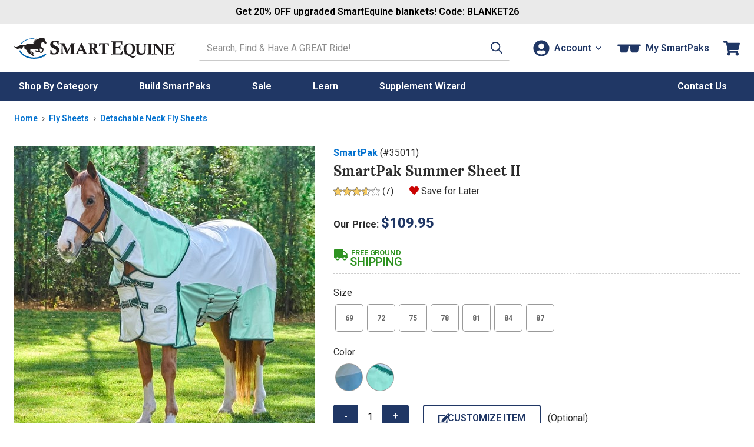

--- FILE ---
content_type: text/html; charset=utf-8
request_url: https://www.smartpakequine.com/pt/smartpak-summer-sheet-ii-25011
body_size: 44073
content:


<!DOCTYPE html>
<meta http-equiv="X-UA-Compatible" content="IE=edge" />
<html lang="en-US">
<head>
    <script type="text/javascript" src="https://www.smartpakequine.com/resources/b43e195f89fc8e58113545ef0cfcde1c2b4470be482ac"  ></script><script>(()=>{const e=()=>{const t=document.documentElement;t.style.setProperty("overflow-y","scroll"),t.style.setProperty("--scrollbar-width",window.innerWidth-t.clientWidth+"px"),t.style.removeProperty("overflow-y")};e();addEventListener("resize",e)})();</script>
    <meta charset="utf-8" />
    <title>SmartPak Summer Sheet II</title>
    <meta name="viewport" content="width=device-width, initial-scale=1" />
    <meta name="apple-mobile-web-app-capable" content="yes" />
    <meta name="apple-mobile-web-app-status-bar-style" content="black" />
    <meta name="Url" content="https://www.smartpakequine.com/pt/smartpak-summer-sheet-ii-25011" />
    <meta name="Category" content="Product" />
    <meta name="Description" content="A triple threat that keeps your horse cool, clean, and protected from the sun (and even insects!), the SmartPak Summer Sheet II features an updated, uncoated fabric for increased b..." />
    <meta name="Price" content="$109.95" />
    <meta name="ImageUrl" content="//img.smartpak.com/images/product/highres/35011_white_hemlock_2077_.jpg?w=120" />
    <meta name="Rank-Words" content="SmartPak Summer Sheet II, fly blanket, flysheet, fly sheet" />
    <meta name="Keywords" content="New Products - View All Equine for Horses, Horse Products, SmartPak Summer Sheet II" />
    <meta itemprop="description" content="A triple threat that keeps your horse cool, clean, and protected from the sun (and even insects!), the SmartPak Summer Sheet II features an updated, uncoated fabric for increased b..." />
    <meta itemprop="name" content="SmartPak Summer Sheet II" />
    <meta itemprop="image" content="//img.smartpak.com/images/product/highres/35011_white_hemlock_2077_.jpg?w=120" />
    <meta itemprop="telephone" content="1-800-461-8898" />
    
    <meta property="og:type" content="website" />
    <meta property="og:title" content="SmartPak Summer Sheet II" />
    <meta property="og:image" content="https://img.smartpak.com/images/product/highres/35011_white_hemlock_2077_.jpg?w=120" />
    


    <link rel="apple-touch-icon" href="/images/mobile/homeIcon.png" />
    <link rel="apple-touch-startup-image" href="/images/mobile/splash.png" />
    <link rel="icon" type="image/vnd.microsoft.icon" href="/images/sites/favicon.ico" />
    <link rel="shortcut icon" type="image/x-icon" href="/images/sites/favicon.ico" />
    <link href="https://plus.google.com/117531511398898921733" rel="publisher" />

        <link rel="canonical" href="https://www.smartpakequine.com/pt/smartpak-summer-sheet-ii-25011" />
    <link rel="preconnect" href="//cdn.dynamicyield.com">
<link rel="preconnect" href="//www.googletagmanager.com">
<link rel="preconnect" href="//www.google-analytics.com">
<link rel="preconnect" href="//fonts.gstatic.com">

	<link rel="preconnect" href="https://fonts.googleapis.com">
	<link rel="preconnect" href="https://fonts.gstatic.com" crossorigin>
	<link href="https://fonts.googleapis.com/css2?family=Lora:ital,wght@0,400..700;1,400..700&family=Roboto:ital,wght@0,100..900;1,100..900&display=swap" rel="stylesheet">

    <link href="/designsystem/css/designsystem.css" rel="stylesheet"/>

    <link href="https://static.smartpak.com/assets/css/responsivelayoutbase.css" rel="stylesheet"/>


    
	<link rel="preconnect" href="https://fonts.googleapis.com">
	<link rel="preconnect" href="https://fonts.gstatic.com" crossorigin>
	<link href="https://fonts.googleapis.com/css2?family=Lora:ital,wght@0,400..700;1,400..700&family=Roboto:ital,wght@0,100..900;1,100..900&display=swap" rel="stylesheet">
    <link rel="preload" as="script" href="https://www.smartpakequine.com/resources/b43e195f89fc8e58113545ef0cfcde1c2b4470be482ac"/><link rel="preload" href='https://static.smartpak.com/assets/css/tes.css' as="style" onload="this.onload=null;this.rel='stylesheet'">
    <noscript><link href="https://static.smartpak.com/assets/css/tes.css" rel="stylesheet"/>
</noscript>

    
 

    <script>!function(){window.semaphore=window.semaphore||[],window.ketch=function(){window.semaphore.push(arguments)};var e=document.createElement("script");e.type="text/javascript",e.src="https://global.ketchcdn.com/web/v3/config/smartpak/website_smart_tag/boot.js",e.defer=e.async=!0,document.getElementsByTagName("head")[0].appendChild(e)}();</script>


    



<script type="text/javascript">
    var smartPak = window.smartPak || {};
    (function (smartPak) {
        smartPak.pageData = {
            conversationsApiUrl: '//api.bazaarvoice.com/data/statistics.json?apiversion=5.4&amp;passkey=ussvmd5e23345grvthdcqjch&amp;filter=productid:',
            conversationsQuestionsApiUrl: '//api.bazaarvoice.com/data/questions.json?apiversion=5.4&amp;passkey=ussvmd5e23345grvthdcqjch&amp;filter=productid:',
            rayGunAppId: '2iEc9N+7AFzX6wJroIsqvw==',
            dyDynamicUrl: '//cdn.dynamicyield.com/api/8769396/api_dynamic.js',
            dyStaticUrl: '//cdn.dynamicyield.com/api/8769396/api_static.js',            
            antiForgeryToken : 'aEsR3cMe_IMJpVmLK4nsaJwFhyOGapLctSBOkuw-6NRXP92k0I4YGH-OWlLUXIjfrWpdM1HYpa81RlIL4m_0ymgTD0U1:NSLISGcJc91w-qRhNXmiLOeqWcDETEwOUG0X_bsu_ZxSN1-TuoRwowCxRizRkwFVBpZnqxL2Pg4xduEfGZGbOVSEEX41',
            brSearchUrl: 'https://core.dxpapi.com/api/v1/core/',
            brSuggestUrl: 'https://suggest.dxpapi.com/api/v1/suggest/',
            brSuggestV2Url: 'https://suggest.dxpapi.com/api/v2/suggest/',
            allowAutoApplyPromo: 'true' === 'true',
            spreeEnabled: 'true' === 'true',
            processingFeeEnabled: 'False' === 'true',
            payPageScriptApplePay: 'https://request.eprotect.vantivcnp.com/eProtect/eProtect-api3.js',
            applePayJSSDK: 'https://applepay.cdn-apple.com/jsapi/1.latest/apple-pay-sdk.js',
            displayApplePay: 'true' === 'true',
            extoleReferralProgramEnabled: 'true' === 'true',
            coliCareForPouchesEnabled: 'False' === 'True',
            ketchCookieConsentEnabled: 'true' === 'true'
        };
    })(smartPak);
</script>
    
<script type="text/javascript">
(function(window){'use strict';window.SPDYHelpers={waitFor:function(evaluator,callback){var interval=null;if(evaluator()){callback()}else{interval=setInterval(function(){if(evaluator()){clearInterval(interval);interval=null;callback()}},100)}},hasProperty:function(obj,properties){for(var ret=!0,currentObj=obj,props=properties.split('.'),i=0,l=props.length;i<l;i++){if(!currentObj||void 0===currentObj[props[i]]){ret=!1;break}currentObj=currentObj[props[i]]}return ret},load:function(options){var script,link;if(options.style){(link=document.createElement('link')).rel='preload';link.as='style';link.onload=function(){link.onload=null;link.rel='stylesheet'};link.href=options.style;document.getElementsByTagName('head')[0].appendChild(link)}if(options.script){(script=document.createElement('script')).async=!0;script.type='text/javascript';script.onload=function(){if('function'==typeof options.onload){options.onload()}};script.src=options.script;document.getElementsByTagName('head')[0].appendChild(script)}}}})(window);
</script>
    


    
    <link rel="preload" href="//img.smartpak.com/images/product/highres/35011_white_hemlock_2077_.jpg?width=510" as="image" />
    

<script>
	window.DY = window.DY || {};
	DY.recommendationContext = {type:'PRODUCT', data: ['2109897234']};
</script>
	<script type="text/javascript" src="//cdn.dynamicyield.com/api/8769396/api_dynamic.js"></script>
	<script type="text/javascript" src="//cdn.dynamicyield.com/api/8769396/api_static.js"></script>



    <script src='https://static.smartpak.com/assets/js/runtime.639d28fb27c286b86bdd.js'></script>

    <script src="https://static.smartpak.com/jsscripts/jquery/jquery-3.6.0.min.js" defer></script>
    
   
    <script src='/designsystem/js/designsystem.js' defer></script>

    <script src='https://static.smartpak.com/assets/js/commonheader.420980ee4b70528dfca8.js'></script>

    <script src='https://static.smartpak.com/assets/js/commonbody.545ae2af32181ce198f1.js' defer></script>

    
    

<script>
(function(window){
    var categories = ([{"Id":2039,"Name":"Apparel, Tack, Equipment \u0026 Supplies","Type":"category","Url":"/apparel-tack-equipment-and-supplies-2039c"},{"Id":367,"Name":"Barn and Stable Supplies","Type":"product-compare","Url":"/barn-and-stable-supplies-367pc"},{"Id":3,"Name":"Horse Insect Control","Type":"product-compare","Url":"/horse-insect-control-3pc"},{"Id":2022,"Name":"Fly Protective Gear ","Type":"product-compare","Url":"/fly-protective-gear--2022pc"},{"Id":304,"Name":"Fly Sheets","Type":"product-compare","Url":"/fly-sheets-304pc"},{"Id":2133,"Name":"Detachable Neck Fly Sheets","Type":"product-compare","Url":"/detachable-neck-fly-sheets-2133pc"}] || []).map(function(category){
        return { Name: category.Name, Id: category.Id }
    });    

    if(categories.length >= 2){
        categories = categories.slice(-2);
    }

    window.productClassData = {"id":25011,"name":"SmartPak Summer Sheet II","shortName":"","itemNumber":35011,"type":"tes","description":"A triple threat that keeps your horse cool, clean, and protected from the sun (and even insects!), the SmartPak Summer Sheet II features an updated, uncoated fabric for increased breathability. The lightweight upper portion of the blanket offers UPF protection as well as a barrier for common allergens while the mesh side panels allow for airflow, giving your horse the best of both worlds in terms of protection and comfort. Plus, the white fabric naturally reflects the sun&rsquo;s light and heat, helping to keep your horse cool. A belly band closure and removable neck cover provide extra protection. Finally, quick-clip front closures and elasticized leg straps offer secure, adjustable fit.<br />\r\n<br />\r\nPlease note: Personalized items are final sale and cannot be returned or exchanged.","manufacturer":"SmartPak","titleText":"SmartPak Summer Sheet II - SmartPak Equine","parentReportingCategory":"Horse Products","childReportingCategory":"Fly Sheets","price":{"type":"base","isOnSale":false,"current":"$109.95","original":"$109.95","discounts":null,"autoShipDiscount":null},"excludeFromPromo":false,"isOrderable":true,"headline":"Why We Love This","specialOfferMessage":"","recipientType":"horse","metaTags":{"title":"SmartPak Summer Sheet II","price":"$109.95","imageUrl":"//img.smartpak.com/images/product/highres/35011_white_hemlock_2077_.jpg?w=120","rankTitle":"SmartPak Summer Sheet II","rankWords":"SmartPak Summer Sheet II, fly blanket, flysheet, fly sheet","keywords":"New Products - View All Equine for Horses, Horse Products, SmartPak Summer Sheet II","description":"A triple threat that keeps your horse cool, clean, and protected from the sun (and even insects!), the SmartPak Summer Sheet II features an updated, uncoated fabric for increased b..."},"mobileUrl":"/pt/smartpak-summer-sheet-ii-25011","images":[{"type":"product","url":"//img.smartpak.com/images/product/highres/35011_white_hemlock_2077_.jpg","text":null,"attributes":null},{"type":"sizing-chart","url":"https://img.smartpak.com/images/_sizecharts/sizechart_68ee8912548fd.png?w=1280","text":null,"attributes":null},{"type":"product","url":"//img.smartpak.com/images/product/highres/35011_white_hemlock_2077_.jpg","text":null,"attributes":{"color":"White/Hemlock/Ivy"}},{"type":"product","url":"//img.smartpak.com/images/product/highres/35011_white_hemlock_2068_.jpg","text":null,"attributes":{"color":"White/Hemlock/Ivy"}},{"type":"product","url":"//img.smartpak.com/images/product/highres/35011_white_skyblue_patriot_2077_.jpg","text":null,"attributes":{"color":"White/Sky Blue/Patriot Blue"}},{"type":"product","url":"//img.smartpak.com/images/product/highres/35011_white_skyblue_patriot_2068_.jpg","text":null,"attributes":{"color":"White/Sky Blue/Patriot Blue"}},{"type":"product","url":"//img.smartpak.com/images/product/highres/99_bbg_33952_35011_blackwhiteskybluepatriot_print_0901.jpg","text":null,"attributes":{"color":"White/Sky Blue/Patriot Blue"}}],"swatches":[{"hex":null,"url":"//img.smartpak.com/images/product/swatches/35011_white_hemlock_2077_-ocsw.jpg","attributes":{"color":"White/Hemlock/Ivy"}},{"hex":null,"url":"//img.smartpak.com/images/product/swatches/35011_WhiteSkyPatriotBlue-ocsw.jpg","attributes":{"color":"White/Sky Blue/Patriot Blue"}}],"videos":[],"bullets":null,"expandedContent":{"productClassId":25011,"subHeading1":"","subHeading1SupportingCopy":"","subHeading2":"","subHeading2SupportingCopy":"","subHeading3":"","subHeading3SupportingCopy":"","image1":"","image1SupportingCopy":"","image2":"","image2SupportingCopy":"","image3":"","image3SupportingCopy":"","image4":"","image4SupportingCopy":""},"ingredientCharts":[],"products":[{"id":2109897234,"name":"SmartPak Summer Sheet II-69-White/Hemlock/Ivy","type":"tes","price":{"type":"base","isOnSale":false,"current":"109.9500000000","original":"109.9500000000","discounts":null,"autoShipDiscount":null},"estimatedArrivalDate":"2026-01-23T00:00:00-05:00","backOrderData":"","freeShipping":"b","displayName":"SmartPak Summer Sheet II-69-White/Hemlock/Ivy","daysSupply":-1,"isAddOnItem":false,"inventory":11,"dropShipDelay":"","attributes":{"size":"69","color":"White/Hemlock/Ivy"},"excludeFromCustomization":false,"unit":"","dosingDescription":null,"dosingInfo":[],"form":null,"cupsOfProduct":0,"isEligibleForSubscription":false,"dropShipHolidayCutoffDate":null,"showDropShipHolidayCutoffDate":false,"showCustomizationHolidayCutoffDate":false,"isFinalSale":false,"maxQuantity":500,"preserveInventory":false,"hasShippingScheduleDelay":false,"isPouch":false,"defaultSku":false},{"id":2109897235,"name":"SmartPak Summer Sheet II-72-White/Hemlock/Ivy","type":"tes","price":{"type":"base","isOnSale":false,"current":"109.9500000000","original":"109.9500000000","discounts":null,"autoShipDiscount":null},"estimatedArrivalDate":"2026-01-23T00:00:00-05:00","backOrderData":"","freeShipping":"b","displayName":"SmartPak Summer Sheet II-72-White/Hemlock/Ivy","daysSupply":-1,"isAddOnItem":false,"inventory":15,"dropShipDelay":"","attributes":{"size":"72","color":"White/Hemlock/Ivy"},"excludeFromCustomization":false,"unit":"","dosingDescription":null,"dosingInfo":[],"form":null,"cupsOfProduct":0,"isEligibleForSubscription":false,"dropShipHolidayCutoffDate":null,"showDropShipHolidayCutoffDate":false,"showCustomizationHolidayCutoffDate":false,"isFinalSale":false,"maxQuantity":500,"preserveInventory":false,"hasShippingScheduleDelay":false,"isPouch":false,"defaultSku":false},{"id":2109897236,"name":"SmartPak Summer Sheet II-75-White/Hemlock/Ivy","type":"tes","price":{"type":"base","isOnSale":false,"current":"109.9500000000","original":"109.9500000000","discounts":null,"autoShipDiscount":null},"estimatedArrivalDate":"2026-01-23T00:00:00-05:00","backOrderData":"","freeShipping":"b","displayName":"SmartPak Summer Sheet II-75-White/Hemlock/Ivy","daysSupply":-1,"isAddOnItem":false,"inventory":29,"dropShipDelay":"","attributes":{"size":"75","color":"White/Hemlock/Ivy"},"excludeFromCustomization":false,"unit":"","dosingDescription":null,"dosingInfo":[],"form":null,"cupsOfProduct":0,"isEligibleForSubscription":false,"dropShipHolidayCutoffDate":null,"showDropShipHolidayCutoffDate":false,"showCustomizationHolidayCutoffDate":false,"isFinalSale":false,"maxQuantity":500,"preserveInventory":false,"hasShippingScheduleDelay":false,"isPouch":false,"defaultSku":false},{"id":2109897237,"name":"SmartPak Summer Sheet II-78-White/Hemlock/Ivy","type":"tes","price":{"type":"base","isOnSale":false,"current":"109.9500000000","original":"109.9500000000","discounts":null,"autoShipDiscount":null},"estimatedArrivalDate":"2026-01-23T00:00:00-05:00","backOrderData":"","freeShipping":"b","displayName":"SmartPak Summer Sheet II-78-White/Hemlock/Ivy","daysSupply":-1,"isAddOnItem":false,"inventory":25,"dropShipDelay":"","attributes":{"size":"78","color":"White/Hemlock/Ivy"},"excludeFromCustomization":false,"unit":"","dosingDescription":null,"dosingInfo":[],"form":null,"cupsOfProduct":0,"isEligibleForSubscription":false,"dropShipHolidayCutoffDate":null,"showDropShipHolidayCutoffDate":false,"showCustomizationHolidayCutoffDate":false,"isFinalSale":false,"maxQuantity":500,"preserveInventory":false,"hasShippingScheduleDelay":false,"isPouch":false,"defaultSku":false},{"id":2109897238,"name":"SmartPak Summer Sheet II-81-White/Hemlock/Ivy","type":"tes","price":{"type":"base","isOnSale":false,"current":"109.9500000000","original":"109.9500000000","discounts":null,"autoShipDiscount":null},"estimatedArrivalDate":"2026-01-23T00:00:00-05:00","backOrderData":"","freeShipping":"b","displayName":"SmartPak Summer Sheet II-81-White/Hemlock/Ivy","daysSupply":-1,"isAddOnItem":false,"inventory":45,"dropShipDelay":"","attributes":{"size":"81","color":"White/Hemlock/Ivy"},"excludeFromCustomization":false,"unit":"","dosingDescription":null,"dosingInfo":[],"form":null,"cupsOfProduct":0,"isEligibleForSubscription":false,"dropShipHolidayCutoffDate":null,"showDropShipHolidayCutoffDate":false,"showCustomizationHolidayCutoffDate":false,"isFinalSale":false,"maxQuantity":500,"preserveInventory":false,"hasShippingScheduleDelay":false,"isPouch":false,"defaultSku":false},{"id":2109897239,"name":"SmartPak Summer Sheet II-84-White/Hemlock/Ivy","type":"tes","price":{"type":"base","isOnSale":false,"current":"109.9500000000","original":"109.9500000000","discounts":null,"autoShipDiscount":null},"estimatedArrivalDate":"2026-01-23T00:00:00-05:00","backOrderData":"","freeShipping":"b","displayName":"SmartPak Summer Sheet II-84-White/Hemlock/Ivy","daysSupply":-1,"isAddOnItem":false,"inventory":15,"dropShipDelay":"","attributes":{"size":"84","color":"White/Hemlock/Ivy"},"excludeFromCustomization":false,"unit":"","dosingDescription":null,"dosingInfo":[],"form":null,"cupsOfProduct":0,"isEligibleForSubscription":false,"dropShipHolidayCutoffDate":null,"showDropShipHolidayCutoffDate":false,"showCustomizationHolidayCutoffDate":false,"isFinalSale":false,"maxQuantity":500,"preserveInventory":false,"hasShippingScheduleDelay":false,"isPouch":false,"defaultSku":false},{"id":2109897240,"name":"SmartPak Summer Sheet II-87-White/Hemlock/Ivy","type":"tes","price":{"type":"base","isOnSale":false,"current":"109.9500000000","original":"109.9500000000","discounts":null,"autoShipDiscount":null},"estimatedArrivalDate":"2026-01-23T00:00:00-05:00","backOrderData":"","freeShipping":"b","displayName":"SmartPak Summer Sheet II-87-White/Hemlock/Ivy","daysSupply":-1,"isAddOnItem":false,"inventory":1,"dropShipDelay":"","attributes":{"size":"87","color":"White/Hemlock/Ivy"},"excludeFromCustomization":false,"unit":"","dosingDescription":null,"dosingInfo":[],"form":null,"cupsOfProduct":0,"isEligibleForSubscription":false,"dropShipHolidayCutoffDate":null,"showDropShipHolidayCutoffDate":false,"showCustomizationHolidayCutoffDate":false,"isFinalSale":false,"maxQuantity":500,"preserveInventory":false,"hasShippingScheduleDelay":false,"isPouch":false,"defaultSku":false},{"id":2109897241,"name":"SmartPak Summer Sheet II-69-White/Sky Blue/Patriot Blue","type":"tes","price":{"type":"base","isOnSale":false,"current":"109.9500000000","original":"109.9500000000","discounts":null,"autoShipDiscount":null},"estimatedArrivalDate":"2026-01-23T00:00:00-05:00","backOrderData":"","freeShipping":"b","displayName":"SmartPak Summer Sheet II-69-White/Sky Blue/Patriot Blue","daysSupply":-1,"isAddOnItem":false,"inventory":4,"dropShipDelay":"","attributes":{"size":"69","color":"White/Sky Blue/Patriot Blue"},"excludeFromCustomization":false,"unit":"","dosingDescription":null,"dosingInfo":[],"form":null,"cupsOfProduct":0,"isEligibleForSubscription":false,"dropShipHolidayCutoffDate":null,"showDropShipHolidayCutoffDate":false,"showCustomizationHolidayCutoffDate":false,"isFinalSale":false,"maxQuantity":500,"preserveInventory":false,"hasShippingScheduleDelay":false,"isPouch":false,"defaultSku":false},{"id":2109897242,"name":"SmartPak Summer Sheet II-72-White/Sky Blue/Patriot Blue","type":"tes","price":{"type":"base","isOnSale":false,"current":"109.9500000000","original":"109.9500000000","discounts":null,"autoShipDiscount":null},"estimatedArrivalDate":"2026-01-23T00:00:00-05:00","backOrderData":"","freeShipping":"b","displayName":"SmartPak Summer Sheet II-72-White/Sky Blue/Patriot Blue","daysSupply":-1,"isAddOnItem":false,"inventory":16,"dropShipDelay":"","attributes":{"size":"72","color":"White/Sky Blue/Patriot Blue"},"excludeFromCustomization":false,"unit":"","dosingDescription":null,"dosingInfo":[],"form":null,"cupsOfProduct":0,"isEligibleForSubscription":false,"dropShipHolidayCutoffDate":null,"showDropShipHolidayCutoffDate":false,"showCustomizationHolidayCutoffDate":false,"isFinalSale":false,"maxQuantity":500,"preserveInventory":false,"hasShippingScheduleDelay":false,"isPouch":false,"defaultSku":false},{"id":2109897243,"name":"SmartPak Summer Sheet II-75-White/Sky Blue/Patriot Blue","type":"tes","price":{"type":"base","isOnSale":false,"current":"109.9500000000","original":"109.9500000000","discounts":null,"autoShipDiscount":null},"estimatedArrivalDate":"2026-01-23T00:00:00-05:00","backOrderData":"","freeShipping":"b","displayName":"SmartPak Summer Sheet II-75-White/Sky Blue/Patriot Blue","daysSupply":-1,"isAddOnItem":false,"inventory":30,"dropShipDelay":"","attributes":{"size":"75","color":"White/Sky Blue/Patriot Blue"},"excludeFromCustomization":false,"unit":"","dosingDescription":null,"dosingInfo":[],"form":null,"cupsOfProduct":0,"isEligibleForSubscription":false,"dropShipHolidayCutoffDate":null,"showDropShipHolidayCutoffDate":false,"showCustomizationHolidayCutoffDate":false,"isFinalSale":false,"maxQuantity":500,"preserveInventory":false,"hasShippingScheduleDelay":false,"isPouch":false,"defaultSku":false},{"id":2109897244,"name":"SmartPak Summer Sheet II-78-White/Sky Blue/Patriot Blue","type":"tes","price":{"type":"base","isOnSale":false,"current":"109.9500000000","original":"109.9500000000","discounts":null,"autoShipDiscount":null},"estimatedArrivalDate":"2026-01-23T00:00:00-05:00","backOrderData":"","freeShipping":"b","displayName":"SmartPak Summer Sheet II-78-White/Sky Blue/Patriot Blue","daysSupply":-1,"isAddOnItem":false,"inventory":25,"dropShipDelay":"","attributes":{"size":"78","color":"White/Sky Blue/Patriot Blue"},"excludeFromCustomization":false,"unit":"","dosingDescription":null,"dosingInfo":[],"form":null,"cupsOfProduct":0,"isEligibleForSubscription":false,"dropShipHolidayCutoffDate":null,"showDropShipHolidayCutoffDate":false,"showCustomizationHolidayCutoffDate":false,"isFinalSale":false,"maxQuantity":500,"preserveInventory":false,"hasShippingScheduleDelay":false,"isPouch":false,"defaultSku":false},{"id":2109897245,"name":"SmartPak Summer Sheet II-81-White/Sky Blue/Patriot Blue","type":"tes","price":{"type":"base","isOnSale":false,"current":"109.9500000000","original":"109.9500000000","discounts":null,"autoShipDiscount":null},"estimatedArrivalDate":"2026-01-23T00:00:00-05:00","backOrderData":"","freeShipping":"b","displayName":"SmartPak Summer Sheet II-81-White/Sky Blue/Patriot Blue","daysSupply":-1,"isAddOnItem":false,"inventory":39,"dropShipDelay":"","attributes":{"size":"81","color":"White/Sky Blue/Patriot Blue"},"excludeFromCustomization":false,"unit":"","dosingDescription":null,"dosingInfo":[],"form":null,"cupsOfProduct":0,"isEligibleForSubscription":false,"dropShipHolidayCutoffDate":null,"showDropShipHolidayCutoffDate":false,"showCustomizationHolidayCutoffDate":false,"isFinalSale":false,"maxQuantity":500,"preserveInventory":false,"hasShippingScheduleDelay":false,"isPouch":false,"defaultSku":false},{"id":2109897247,"name":"SmartPak Summer Sheet II-87-White/Sky Blue/Patriot Blue","type":"tes","price":{"type":"base","isOnSale":false,"current":"109.9500000000","original":"109.9500000000","discounts":null,"autoShipDiscount":null},"estimatedArrivalDate":"2026-01-23T00:00:00-05:00","backOrderData":"","freeShipping":"b","displayName":"SmartPak Summer Sheet II-87-White/Sky Blue/Patriot Blue","daysSupply":-1,"isAddOnItem":false,"inventory":6,"dropShipDelay":"","attributes":{"size":"87","color":"White/Sky Blue/Patriot Blue"},"excludeFromCustomization":false,"unit":"","dosingDescription":null,"dosingInfo":[],"form":null,"cupsOfProduct":0,"isEligibleForSubscription":false,"dropShipHolidayCutoffDate":null,"showDropShipHolidayCutoffDate":false,"showCustomizationHolidayCutoffDate":false,"isFinalSale":false,"maxQuantity":500,"preserveInventory":false,"hasShippingScheduleDelay":false,"isPouch":false,"defaultSku":false}],"supportInfo":null,"analysis":{"primaryHeading":"","secondaryHeading":"","ingredientsText":"","ingredients":[],"keyIngredients":[]},"categoryPathNodes":[{"id":2039,"name":"Apparel, Tack, Equipment & Supplies","type":"category","url":"/apparel-tack-equipment-and-supplies-2039c"},{"id":367,"name":"Barn and Stable Supplies","type":"product-compare","url":"/barn-and-stable-supplies-367pc"},{"id":3,"name":"Horse Insect Control","type":"product-compare","url":"/horse-insect-control-3pc"},{"id":2022,"name":"Fly Protective Gear ","type":"product-compare","url":"/fly-protective-gear--2022pc"},{"id":304,"name":"Fly Sheets","type":"product-compare","url":"/fly-sheets-304pc"},{"id":2133,"name":"Detachable Neck Fly Sheets","type":"product-compare","url":"/detachable-neck-fly-sheets-2133pc"}],"instructions":{"dosing":[],"additionalInstructions":null},"extraInformation":null,"isColiCareEligible":false,"attributes":{"size":["69","72","75","78","81","84","87"],"color":["White/Hemlock/Ivy","White/Sky Blue/Patriot Blue"]},"customization":"optional","freeShipping":"b","specifications":[{"name":"Closure Style","value":"Quick Clips","isKey":true},{"name":"Neck Style","value":"Detachable Neck","isKey":false},{"name":"Surcingles","value":"Belly Band","isKey":false},{"name":"Leg Straps/Tail Cord","value":"Leg straps","isKey":false},{"name":"UV Protection","value":"90%","isKey":true},{"name":"Belly Band","value":"Yes","isKey":true},{"name":"Neck Cover","value":"Yes","isKey":true}],"features":"<p><strong>Favorite Features:</strong></p>\r\n<ul>\r\n    <li>Protects your horse from harmful UV rays, insects, and common allergens</li>\r\n    <li>Updated upper portion in uncoated, lightweight fabric for sun protection with increased breathability</li>\r\n    <li>Mesh panels for maximum airflow and breathability</li>\r\n    <li>White color naturally reflects light and heat</li>\r\n    <li>Belly band closure and removable neck cover offer extra protection</li>\r\n    <li>Quick clip front closures and elasticized leg straps give your horse a secure, adjustable fit</li>\r\n    <li>Offers up to 90% UV Block</li>\r\n</ul>","sizingDescription":"69\"-87\"","hasSoldOutProducts":true,"zones":null,"averageOverallRating":3.5714285714285716,"totalReviewCount":7,"categoryCompareCharts":null,"miniWizardLink":null,"productForm":null,"hasAllProductAsFinalSale":false,"hasNoProductAsFinalSale":true,"containsCbd":false,"isFreight":false,"productClassMessaging":[],"isProp65":false,"isPrivateLabel":true};

    window.smartPak.pageData = window.smartPak.pageData || {};

    window.smartPak.pageData.productId = window.productClassData.id;
        
    window.dataLayer = window.dataLayer || [];

    window.dataLayer.push({
        productName: productClassData.name.trim(),
        productClassId: productClassData.id,
        itemId: productClassData.itemNumber,
        productType: productClassData.type,
        categories: categories,
        category: categories.length ? categories[categories.length - 1].Name : "",
        categoryId: categories.length ? categories[categories.length - 1].Id : -1,
    });
})(window);
</script>
    <script src="https://static.smartpak.com/jsscripts/jquery/knockout/knockout-3.5.1.js" defer></script>
    <script src='https://static.smartpak.com/assets/js/tes.4120a989aa5f1f26aaa6.js' defer></script>

    <script src="https://applepay.cdn-apple.com/jsapi/1.latest/apple-pay-sdk.js" type="text/javascript"></script>
    <script src="https://request.eprotect.vantivcnp.com/eProtect/eProtect-api3.js" type="text/javascript"></script>

    
 

    <script src="https://share.smartpakequine.com/core.js" type="text/javascript" fetchpriority="high" async></script>



    <script>
    (function(w, d){ w.addEventListener('load', function(){ var s = d.createElement('script'); s.async = true; s.src = "//apps.bazaarvoice.com/deployments/smartpak/main_site/production/en_US/bv.js"; d.getElementsByTagName('head')[0].appendChild(s); }); })(window, document);
    </script>
</head>
<body>
    <!-- GoogleTagging needs to be right below the body tag -->
    





    <script>
        window.dataLayer = window.dataLayer || [];
        window.dataLayer.push({
            event: 'sp_page_load',
            page_type: /^\/ps/i.test(location.pathname) ? 'product-ps' : 'product-pt'
        });
    </script>
    <script>
        var gtmPageType = 'Product';
        
        if(gtmPageType === 'NewHome'){
            gtmPageType = 'Home';
        }

        if(!gtmPageType){
            gtmPageType = 'Other';
        }

        window.dataLayer = window.dataLayer || [];
        window.dataLayer.push({
            corePageType: gtmPageType.toLowerCase()
        });
    </script>
    <!-- Google Tag Manager -->
    <noscript>
        <iframe src="//www.googletagmanager.com/ns.html?id=GTM-5TP59B"
                height="0" width="0" style="display: none; visibility: hidden" title="Google Tag Manager"></iframe>
    </noscript>
    <script>
        (function (w, d, s, l, i) {
            w[l] = w[l] || [];
            w[l].push({
                'gtm.start':
                    new Date().getTime(),
                event: 'gtm.js'
            });
            var f = d.getElementsByTagName(s)[0],
                j = d.createElement(s), dl = l != 'dataLayer' ? '&l=' + l : '';
            j.async = true;
            j.src =
                '//www.googletagmanager.com/gtm.js?id=' + i + dl;
            f.parentNode.insertBefore(j, f);
        })(window, document, 'script', 'dataLayer', 'GTM-5TP59B');</script>
    <!-- End Google Tag Manager -->

    <a href="#content-skip" class="content-skip">Skip to content</a>

    


<div class="hideOnMobile">
	

<div id="ieWarning" class="textCenter mvs jsHide">
	<strong class="alert">PLEASE NOTE:</strong> You may experience errors on our site when using <strong class="alert">Internet Explorer</strong>. Please consider updating your browser, or <a href="https://www.google.com/chrome/browser/desktop/index.html" target="_blank" rel="noreferrer"><strong>download Google Chrome</strong></a>.
</div>

</div>

<header class="site-header mh" id="mh">
	<div class="layout-wrapper" id="customerInfoNav">

		<div class="site-title">
			<a class="logo-link" href="/" tabindex="0" data-evt-category="ResponsiveHeader" data-evt-action="ResponsiveHeaderClick" data-evt-label="logo">
				<span class="sr-only">Go to Homepage - SmartEquine&reg;</span>
				<?xml version="1.0" encoding="UTF-8"?><svg id="a" xmlns="http://www.w3.org/2000/svg" viewBox="0 0 399.8 52.97"><defs><style>.b{fill:#0064ae;}.c{fill:#231f20;}.d{fill:#0064af;}</style></defs><path class="b" d="M12.4,32.16h3.6c4,10,17.3,17.4,33.1,17.5,8,0,15.4-1.7,21.3-4.8l-1.5-1.2,12-4-7.9,10.1-.6-2.1c-6.4,3.4-14.5,5.4-23.3,5.3-18.1-.1-33.2-9-36.7-20.7"/><path class="c" d="M50.2,12.96c-.9-.2-3,0-4.3-1.8,0,0,1.3.3,2.3-.1,1.1-.4,2.3-1.2,2.4-1.4,0,0-2.5-1.3-3.4-1.4-.1,0,.5-.8,2-.8s3.1.1,3.5.1,1-.4,1-.4c0,0-.9-.5-1.2-.6h-2.7s1.1-1.5,2.7-1.5h3.7s-1.9-2.2-1.4-2.6c.2-.2.3,0,.3,0,.5.5,2.2,1.5,3.4,1.2,1.1-.4,2.8-1.4,4-1.8,1.3-.4,3.7-1.2,5.2-1,1.6.2,5.2.7,5.6.7.7,0,1.8-.7,2.4-1.3.5-.6.3,0,.2.1,0,0-1,2.1-1,2.5s0,.7.2,1.1c.3.4,1.8,3.2,2.1,3.9.3.6,1.9,2.9,2.3,3.3s.7,1.2.6,1.4c0,.2-.2.4-.3.7,0,.3-.1.9-.3,1.1-.1.2-.9.6-1.2.6s-1.1.4-1.2.4-.9,0-1.3-.3c-.4-.4-.2-1-.3-1.2,0-.3-2.8-2.5-3.6-2.6-.7-.1-2-.4-2.3-.7-.2,0-1.1.7-2,2.7s-1.3,2.2-1.4,3c0,.9,0,1.9.1,2.6.2.7.3,3,.4,3.9,1.7,1.2,2.2,2,2.7,2.4.6.5,2.5,1.1,3.1,2.2s.5,1.9.4,2.2c0,.4-.4,1.2-.6,1.8-.2.6-.7,4-1.2,4.4-.4.4-.8,1.2-1.3,1.2s-.7.3-.9.4c-.2,0-1,.7-1.3.8h-1.8c-.2,0-.8.4-1,.2s-.2-.7-.1-1c0-.2,1.4-2.4,2.3-2.6.9-.2,1.3-.1,1.3-.1l.2.3h.4v-.8s1.1-2.8,1.3-3.4c.1-.6.1-1.1.2-1.5v-.5s-5.6-1.2-5.9-1.4c-.2-.2-1.2-.1-1.2-.1,0,0,.2,2.5.2,2.9,0,.5.1,1.6.3,2,.1.4.8,2.2.8,2.3v.4c-.1.2-1,1.2-1.4,1.4-.4.1-.6,0-.9,0s-1.5-.2-1.7-.3c-.2,0-1.1-.3-1.1-.3h-4c-.2,0-1.4-.7-1.8-.9-.4-.2-.6,0-.8-.2s-2-2-2-2c0,0,1.8-1.1,3.1-.9,1,.1,1.6,1.2,1.6,1.2v.5h.7s.2-.5.7-.5,1.8.5,2.2.5,1.7.4,1.8,0c.1-.3.1,0,0-.4-.1-.3-1.4-1.6-1.6-2-.2-.4-.8-1.3-.9-1.8,0-.5-.3-.6-.3-.6,0,0-5.3,1.1-9.9.8-4.6-.3-6.2-.4-7.6-1.1,0,0-.6.5-.6,1.5,0,.9-.2,3.3-.3,3.6,0,.4-.3.8-.1,1,.1.2.3.3.5.3h3.7c.6,0,1.8.6,2.4,1.5,1,1.6.9,1.7,1.1,2,.2.3.6,1.1.7,1.4,0,.4.1.4-.2.5-.5.1-3-.6-3.2-.9-.3-.5-.7-.9-.7-1.2v-1s-.7.8-.9.8c-.4,0-.7-.2-.7-.2h-1.9l6,3.7s.6.6.8.9c.1.2,1,.6,1.4,1.3s1.5,2.3,1.3,2.8c0,.1-3.1,0-3.1,0,0,0-1.3-1-1.4-1.5,0-.4.1-.9.1-1.2,0-.2-.5-.3-.5-.3,0,0-.6.4-1,.3-.3,0-2.9-2.2-3.5-2.5-.4-.2-2.3-1.3-4.2-1.9-.4-.2-.9-.2-1-.7v-1s-2.6-.4-2.8-.9c-.1-.4-.6-3-.3-4.4.1-.5-4.8-3.1-5.4-3.4s-2.7-2.6-1.4-7.6c0,0-.6-.2-1.4.3s-.9.3-1.9,1.6c0,0-2.3,3.5-2.5,3.7-.6.5-1.2.9-1.7,1.1-.4.2-1.5.2-1.7.2-.3,0-.9-.3-.7-.3s.7-.2.9-.4.7-.5.9-.8c.1-.2.5-.7.5-.8,0,0-2.3,1.5-3.7,1.5s-.5-.4-.3-.6c.3-.2.6-.4.6-.4l.7-1.1s-4.2,2.7-5.2,2.9c0,0-5.6,1.7-8.5.8-1.3-.4.3-.4.6-.5.5-.1.9-.2,1.2-.3.3,0,4.1-.9,5.3-2.2,0,0-3,.5-4.6,0-.9-.2-4-2.3-4-3.4,0-1.2,0-.5.2-.4.3.2,2.7,2.4,6.1,1.5,2.4-.7,2.3-.8,2.9-1.2,1.8-1.1,3.6-2.6,5.3-3.3,1.7-.6,4.8-1.3,12.8-.3,0,0,4.1-3.5,7.4-3.7,2.7-.2,7.5.2,9.6,0,2.4,0,6.4-2.1,6.4-2.1h-.5Z"/><path class="d" d="M15.4,15.66h3c5.4-7.5,16.5-12.8,29.5-13.1l3.4-1.2h-1.7c-15-.1-27.9,5.8-34.1,14.4"/><path class="c" d="M239.4,10.66v-1.7c3.8.2,7.9.3,12.3.3s10.4,0,15.9-.3c0,3.3.2,6.1.6,8.5h-2c-.2-.5-.3-.9-.4-1.1-.8-2.2-1.4-3.5-1.8-3.9s-1.4-.5-3-.5h-9c-.1,2.6-.2,6.5-.2,11.5h4.1c2.1,0,3.4-.2,3.9-.6s1-1.8,1.6-4.2h1.9c-.2,2.3-.3,4.3-.3,6.1s0,3.8.3,6.3h-1.9c-.4-2.5-.9-4-1.3-4.3-.4-.4-1.6-.6-3.7-.6h-4.6v13.1h9.3c1,0,1.7,0,2.1-.2.5-.2,1-.6,1.5-1.1,1-1.1,2.1-2.7,3.4-5h2.1c-.9,2.6-1.9,5.7-2.9,9.3-5.3-.2-10.9-.3-16.7-.3s-6.3,0-11.1.3v-1.7c2.6-.5,4.1-.8,4.5-1.1.5-.4.8-1.3.8-2.7V15.66c0-1.7-.1-2.7-.3-3.1s-.5-.7-1-1c-.5-.2-1.8-.5-4-.8l-.1-.1Z"/><path class="c" d="M274.9,39.26c-1.2-1.3-2-2.6-2.6-3.9-.8-2-1.2-4.2-1.2-6.5,0-4,1.1-7.3,3.3-9.9,2.7-3.2,6.6-4.8,11.7-4.8s7.6,1.2,10,3.6,3.7,5.7,3.7,9.8-1.3,8.1-3.9,10.8-5.8,4.1-9.7,4.1-2.5-.2-4.1-.6c4.2,1.7,7.5,2.9,10.1,3.6,1.4.4,2.7.6,3.9.6s1.7,0,2.5-.2,1.9-.5,3.2-1l.7,1.4c-2.5,1.6-4.5,2.8-6,3.4-.9.4-1.7.5-2.4.5s-1.5-.1-2.5-.4c-1.3-.4-2.7-1-4.1-1.8-.8-.5-2.6-1.6-5.3-3.4-1.8-1.2-3.3-2-4.5-2.5s-2.9-.8-5-1.1v-1.9c.6,0,1.3.1,2,.3l.2-.1ZM277.8,27.46c0,4.9.9,8.5,2.6,10.7,1.2,1.6,3.1,2.5,5.6,2.5s3.8-.8,5-2.3c1.5-1.9,2.2-5.2,2.2-9.7s-.8-7.8-2.4-9.9c-1.2-1.6-3-2.4-5.2-2.4s-3.1.5-4.3,1.4-2.1,2.3-2.7,4.1c-.5,1.8-.8,3.7-.8,5.7v-.1Z"/><path class="c" d="M299,16.16v-1.4c3,.1,5.4.2,7.2.2s4.2,0,7.2-.2v1.4c-1.9.3-3.1.6-3.6.8-.3.1-.5.3-.6.6-.1.3-.2,1.2-.2,2.5v9.9c0,2.5.1,4.3.4,5.2.4,1.2,1.1,2.2,2.1,2.9s2.5,1.1,4.4,1.1,3.6-.4,4.7-1.3c1.1-.8,1.7-2,2-3.3.3-1.4.5-3.7.5-7.1s0-2.9-.2-6.5c0-2-.2-3.1-.3-3.5,0-.2-.2-.4-.4-.5-.2-.2-1.1-.4-2.5-.7-.2,0-.4,0-.8-.2v-1.4c2.7.1,4.6.2,5.8.2s3.1,0,5.3-.2v1.4c-2,.4-3.1.6-3.4.9s-.5.5-.6,1c-.1.7-.2,4-.2,9.8,0,3.3-.1,5.5-.3,6.6-.2,1.4-.6,2.6-1.1,3.5s-1.2,1.7-2.1,2.5-2,1.3-3.1,1.7c-1.5.5-3.1.7-4.8.7-2.9,0-5.1-.4-6.8-1.2-1.7-.8-2.9-1.9-3.5-3.3-.7-1.3-1-3.3-1-5.9v-11.9c0-1.5,0-2.5-.2-2.9-.1-.3-.3-.5-.6-.6-.3-.1-1.4-.4-3.3-.7v-.1Z"/><path class="c" d="M343.2,14.76v1.4h-.7c-1.7.3-2.7.6-3.1.9-.3.3-.5.9-.5,1.8v18.4c0,1.1,0,1.8.2,2.1.1.3.3.5.6.6.5.2,1.4.5,2.9.7.2,0,.4,0,.7.1v1.4c-2.6-.1-5-.2-7-.2s-4.4,0-7.6.2v-1.4c2-.4,3.1-.6,3.3-.7.3-.1.5-.3.7-.5.2-.3.3-.9.3-1.8v-18.5c0-1-.1-1.7-.4-2s-1.3-.6-3-.9c-.2,0-.5,0-.8-.2v-1.4c3.3.1,5.8.2,7.4.2s4.1,0,7.1-.2h-.1Z"/><path class="c" d="M341.8,16.16v-1.4c1.8.1,3.4.2,4.9.2s3.3,0,5.4-.2c1.6,2.1,6.3,8,14.2,17.5v-10.5c-.1-2.6-.2-4-.4-4.3-.1-.3-.4-.5-.7-.7-.3-.2-1.4-.4-3.3-.6v-1.4c2.1.1,3.9.2,5.4.2s3.4,0,5.7-.2v1.4c-.4,0-.7.1-.9.2-1.5.2-2.4.5-2.7.8-.3.3-.5.8-.5,1.7-.1,1.8-.2,5.5-.2,11.1s0,7.7.2,12.4c-.6.2-1.2.4-1.8.6l-7.3-9.2-11.2-13.6v9.2l.2,8.9c0,.7.1,1.1.2,1.3,0,.2.2.3.4.4.3.2,1.2.4,2.7.7.2,0,.5,0,.8.2v1.4c-2.2-.1-4-.2-5.3-.2s-3.1,0-5.8.2v-1.4c.4,0,.7-.1.9-.2,1.5-.2,2.4-.5,2.6-.7.2-.1.3-.3.4-.6s.2-2.2.3-5.7c.1-5.2.2-9.6.2-13.3s0-2-.2-2.4c-.1-.3-.4-.6-.7-.8s-1.2-.4-2.6-.7c-.2,0-.5-.1-1-.2l.1-.1Z"/><path class="c" d="M371.8,16.16v-1.4c3.1.1,6.5.2,10.1.2s8.6,0,13.1-.2c0,2.7.2,5,.5,7h-1.6c-.2-.4-.3-.7-.3-.9-.6-1.8-1.1-2.9-1.5-3.2-.4-.3-1.2-.4-2.4-.4h-7.4c-.1,2.2-.2,5.3-.2,9.5h3.4c1.8,0,2.8-.1,3.2-.5.4-.3.8-1.5,1.3-3.4h1.6c-.1,1.9-.2,3.6-.2,5s0,3.1.2,5.2h-1.6c-.4-2.1-.7-3.3-1-3.6s-1.3-.5-3-.5h-3.8v10.8h7.7c.8,0,1.4,0,1.7-.2.5-.2.9-.5,1.2-.9.8-.9,1.7-2.2,2.8-4.1h1.7c-.7,2.1-1.6,4.7-2.4,7.7-4.4-.1-9-.2-13.8-.2s-5.2,0-9.1.2v-1.4c2.1-.4,3.4-.7,3.7-.9.4-.3.6-1,.6-2.2v-17.4c0-1.4,0-2.2-.2-2.6s-.4-.6-.8-.8-1.5-.4-3.3-.7l-.2-.1Z"/><path class="c" d="M110.4,17.46h-2.3c-.5-3-1.3-5-2.3-6s-2.5-1.5-4.3-1.5-2.9.4-3.8,1.3c-.9.8-1.3,1.9-1.3,3.2s.4,2.2,1.2,3.1c.8,1,2.8,2.1,5.9,3.5s5.3,2.9,6.5,4.5,1.9,3.5,1.9,5.9-1.1,5.3-3.2,7.4-5.5,3.2-10.3,3.2-3.3-.1-4.8-.4c-1.1-.2-2.6-.5-4.2-1.1.3-2.8.4-5.5.4-8.1v-1.6h2.3c.6,3.1,1.3,5.2,2.2,6.2,1.2,1.4,2.8,2.1,4.9,2.1s3-.5,4-1.5,1.5-2.2,1.5-3.8-.2-1.8-.6-2.6c-.4-.8-1-1.4-1.9-2s-2.3-1.4-4.5-2.4c-3.3-1.6-5.5-3.1-6.7-4.5-1.1-1.4-1.7-3.1-1.7-5.1,0-2.9,1.1-5.3,3.2-7.2s5.2-2.8,9.2-2.8,5.5.5,8.7,1.5c0,2.5-.1,4.2-.1,5.1s0,2.3.1,3.6h0Z"/><path class="c" d="M113.3,15.16v-1.4c2.3.1,4.2.2,5.7.2s3.3,0,5.2-.2c.5,1.5,1.3,3.2,2.1,5.2,2.4,5.4,4.5,10,6.4,13.8l4.9-10.5c.8-1.7,1.4-3.1,1.8-4.2.5-1.1,1-2.5,1.7-4.3,2.4.1,4.2.2,5.3.2s2.7,0,5.2-.2v1.4c-.4,0-.7.1-.9.2-1.7.3-2.6.5-2.9.8s-.4.7-.5,1.4c0,.7-.1,3.6-.1,8.8v10.2c0,1,.1,1.6.2,1.9.1.2.2.4.4.5.4.3,1.4.5,2.8.7l.9.2v1.4c-3.1-.1-5.5-.2-7.1-.2s-4.2,0-7.5.2v-1.4c2-.4,3.2-.6,3.4-.7.3-.1.4-.3.6-.4.1-.2.2-.4.3-.7v-15.9c0-2.9,0-1.1,0-2.5-.7,1.5-3.3,7.2-7.8,17.1l-2,4.3h-1.5c-1.5-3.3-4.7-10.5-9.8-21.6v4.3c0,6.4,0,10.7.2,12.7,0,1.2.1,1.8.2,2,0,.2.3.4.6.6s1.2.4,2.6.6c.2,0,.4,0,.8.2v1.4c-1.8-.1-3.6-.2-5.3-.2s-3.7,0-5.9.2v-1.4c1.7-.3,2.7-.5,3.1-.6s.6-.3.8-.6c.2-.3.3-.8.3-1.7l.2-12.3v-4.8c0-1.6,0-2.7-.3-3.2-.1-.3-.3-.5-.6-.7-.3-.2-1.2-.3-2.8-.5-.2,0-.5,0-.9-.1l.2-.2Z"/><path class="c" d="M168.8,41.16v-1.4c1.6-.3,2.5-.5,2.7-.7s.4-.4.4-.7,0-.4-.1-.6c-.2-.5-.9-2.2-2-4.9h-9.5c-1.4,3.4-2.2,5.2-2.2,5.6s.1.5.3.7c.2.1,1.1.4,2.7.7v1.4c-1.6-.1-3.2-.2-4.7-.2s-3.2,0-4.9.2v-1.4c1.2-.2,2-.5,2.4-.8.3-.2.6-.5.8-.9.5-.8,2-4,4.5-9.4,1.6-3.5,3.8-8.6,6.8-15.4h1.5c1.2,3,3.7,8.7,7.4,16.9,2.1,4.6,3.3,7.2,3.7,7.8.3.4.6.7.8.9.3.2,1.2.5,2.7.9v1.4c-2.3-.1-4.4-.2-6.4-.2s-4.3,0-7.2.2l.3-.1ZM165.1,21.56l-3.9,9.1h7.7l-3.8-9.1Z"/><path class="c" d="M182.4,15.16v-1.4c4.4.1,6.9.2,7.7.2h7.1c1.9,0,3.4.2,4.5.7s1.9,1.3,2.6,2.3c.7,1.1,1,2.3,1,3.6s-.2,2.2-.7,3.2-1.1,1.9-1.9,2.6c-.5.5-1.3,1-2.4,1.5.9,1.5,2.2,3.6,3.8,6.4,1.2,2,2,3.2,2.4,3.6.4.4.8.7,1.2.9.7.3,1.9.6,3.7.9v1.4c-2.2-.1-4-.2-5.3-.2s-3.2,0-5.4.2c-1.6-3.6-3.6-7.8-6-12.4-.7,0-1.5,0-2.3-.2v8c.1,1,.2,1.6.3,1.8s.3.4.6.5c.2,0,1.3.3,3.5.8v1.4c-3-.1-5.4-.2-7.2-.2s-4.2,0-7.2.2v-1.4c2.2-.4,3.4-.7,3.7-.9s.5-.6.5-1.3v-15.7c0-2.7,0-4.3-.2-4.9,0-.4-.3-.7-.5-.9-.3-.2-1.2-.4-2.7-.7l-.9-.2.1.2ZM192.4,26.46h1.4c1.8,0,3.1-.4,4-1.3s1.3-2.2,1.3-3.9-.4-2.9-1.2-3.8-1.9-1.3-3.3-1.3-1.3,0-2.2.1v10.2Z"/><path class="c" d="M235,21.86h-1.8c-.9-2.7-1.4-4.3-1.6-4.6-.2-.4-.5-.6-.8-.8-.4-.1-1.5-.2-3.4-.2h-1.9v18c0,2.2,0,3.6.2,4.1,0,.2.3.4.6.6.3.1,1.5.4,3.5.8v1.4c-3.9-.1-6.5-.2-7.6-.2s-3.8,0-7,.2v-1.4c2.1-.4,3.3-.6,3.7-.8.3-.1.4-.4.5-.7,0-.3.1-1.7.1-4v-17.8h-3.2c-1.1,0-1.8,0-2.2.3-.4.2-.6.5-.9,1-.3.7-.8,2.2-1.5,4.3h-1.8c.2-1.9.4-3.2.4-3.9s.1-2.1.2-4.2c5.1.1,10.1.2,14.9.2,4.1,0,7.1,0,8.9-.2,0,2.5.2,5.2.6,8.1l.1-.2Z"/><path d="M396.7,14.76v1.9h-.4v-1.9h-.5v-.4h1.5v.4h-.6ZM398.1,14.46l.6,1.2.6-1.2h.5v2.2h-.4v-1.5l-.5,1h-.2l-.5-1v1.5h-.4v-2.2h.5-.2Z"/></svg>
			</a>
		</div>

		<div class="site-search">

			<form action="/search/search" id="searchForm" method="get" novalidate="novalidate" autocomplete="off">
    <label class="sr-only" for="txtSearchTerm">Search SmartEquine. Start typing, then use the tab key to select an option from the results.</label>
    <input type="search" name="searchTerm" maxlength="200" autocomplete="off" value="" class="" id="txtSearchTerm" data-val="true" data-val-length="Invalid search term." data-val-length-max="200" data-val-searchterm="Invalid search term." aria-invalid="false" placeholder="Search, Find &amp; Have A GREAT Ride!"><!-- Search input -->
    <button class="primary button plain" type="submit" role="button" data-type="icon" aria-label="Search">
		


<span class="icon"   >
    <svg xmlns="http://www.w3.org/2000/svg" viewBox="0 0 512 512"><!-- Font Awesome Pro 5.15.4 by @fontawesome - https://fontawesome.com License - https://fontawesome.com/license (Commercial License) --><path d="M508.5 468.9L387.1 347.5c-2.3-2.3-5.3-3.5-8.5-3.5h-13.2c31.5-36.5 50.6-84 50.6-136C416 93.1 322.9 0 208 0S0 93.1 0 208s93.1 208 208 208c52 0 99.5-19.1 136-50.6v13.2c0 3.2 1.3 6.2 3.5 8.5l121.4 121.4c4.7 4.7 12.3 4.7 17 0l22.6-22.6c4.7-4.7 4.7-12.3 0-17zM208 368c-88.4 0-160-71.6-160-160S119.6 48 208 48s160 71.6 160 160-71.6 160-160 160z"/></svg>
</span>

    </button>
    <span class="field-validation-valid" data-valmsg-for="SearchTerm" data-valmsg-replace="true"></span>
</form>


		</div>


<nav id="nav-account" class="nav-account" data-navtype="tools"  data-autoclose="true" data-animation="true" data-evt-category="ResponsiveHeader" data-evt-action="ResponsiveHeaderClick" aria-label="Account">
	<button class="ds-side-reveal-btn-open tools-trigger account-nav-trigger plain button" id="account-nav-trigger" tabindex="0" aria-haspopup="true" aria-expanded="false" data-evt-label="Account" aria-label="Account">
		


<span class="icon"   >
    <svg xmlns="http://www.w3.org/2000/svg" viewBox="0 0 496 512"><!-- Font Awesome Pro 5.15.4 by @fontawesome - https://fontawesome.com License - https://fontawesome.com/license (Commercial License) --><path d="M248 8C111 8 0 119 0 256s111 248 248 248 248-111 248-248S385 8 248 8zm0 96c48.6 0 88 39.4 88 88s-39.4 88-88 88-88-39.4-88-88 39.4-88 88-88zm0 344c-58.7 0-111.3-26.6-146.5-68.2 18.8-35.4 55.6-59.8 98.5-59.8 2.4 0 4.8.4 7.1 1.1 13 4.2 26.6 6.9 40.9 6.9 14.3 0 28-2.7 40.9-6.9 2.3-.7 4.7-1.1 7.1-1.1 42.9 0 79.7 24.4 98.5 59.8C359.3 421.4 306.7 448 248 448z"/></svg>
</span>

		<span id="account-greeting" class="account-messaging account-greeting jsHide"></span>
		<strong class="account-messaging account-type-label jsHide"></strong>
		<span class="text vishid-mobile">
			Account
		</span>
		


<span class="icon vishid-mobile"   >
    <svg xmlns="http://www.w3.org/2000/svg" viewBox="0 0 320 512"><!-- Font Awesome Pro 5.15.4 by @fontawesome - https://fontawesome.com License - https://fontawesome.com/license (Commercial License) --><path d="M151.5 347.8L3.5 201c-4.7-4.7-4.7-12.3 0-17l19.8-19.8c4.7-4.7 12.3-4.7 17 0L160 282.7l119.7-118.5c4.7-4.7 12.3-4.7 17 0l19.8 19.8c4.7 4.7 4.7 12.3 0 17l-148 146.8c-4.7 4.7-12.3 4.7-17 0z"/></svg>
</span>

	</button>

	<div class="ds-nav-container ds-side-reveal">
		<div class="ds-nav-inner">
			<ul>
				<li><a tabindex="-1" id="nav-account-first-focus" class="primary button jsHide" data-size="sm" rel="nofollow" href="#"></a></li>
				<li><a tabindex="-1" href="/myaccount">Account Home Page</a></li>
				<li><a tabindex="-1" href="/AutoShipManager">AutoShip Manager</a></li>
				<li><a tabindex="-1" href="/yourorders">Order History</a></li>
				<li><a tabindex="-1" href="/wishlist">Wishlist</a></li>
			</ul>
		</div>
	</div>

	<button class="ds-side-reveal-btn-close plain button" aria-hidden="true" data-evt-label="Close Mobile Navigation">
		<span class="sr-only">Close Mobile Navigation</span>
		


<span class="icon"   >
    <svg xmlns="http://www.w3.org/2000/svg" viewBox="0 0 320 512"><!-- Font Awesome Pro 5.15.4 by @fontawesome - https://fontawesome.com License - https://fontawesome.com/license (Commercial License) --><path d="M193.94 256L296.5 153.44l21.15-21.15c3.12-3.12 3.12-8.19 0-11.31l-22.63-22.63c-3.12-3.12-8.19-3.12-11.31 0L160 222.06 36.29 98.34c-3.12-3.12-8.19-3.12-11.31 0L2.34 120.97c-3.12 3.12-3.12 8.19 0 11.31L126.06 256 2.34 379.71c-3.12 3.12-3.12 8.19 0 11.31l22.63 22.63c3.12 3.12 8.19 3.12 11.31 0L160 289.94 262.56 392.5l21.15 21.15c3.12 3.12 8.19 3.12 11.31 0l22.63-22.63c3.12-3.12 3.12-8.19 0-11.31L193.94 256z"/></svg>
</span>

	</button>
</nav>

<noscript>
	<ul>
		<li>
			<a href="#">Welcome!</a>
			<ul>
				<li><a rel="nofollow" href="/account/login?returnUrl=https%3a%2f%2fwww.SmartPakEquine.com%2f">+Sign In</a></li>
				<li><a rel="nofollow" href="/myaccount">Account Home Page</a></li>
				<li><a rel="nofollow" href="/AutoShipManager">AutoShip Manager</a></li>
				<li><a rel="nofollow" href="/yourorders">Order History</a></li>
				<li><a rel="nofollow" href="/wishlist">Wishlist</a></li>
				<li><a rel="nofollow" href="/account/Register?create=true">Create an Account</a></li>
			</ul>
		</li>
		<li>
			<a href="#">Start SmartPaks</a>
			<ul>
				<li><a rel="nofollow" href="/content/what-are-smartpaks">What are SmartPaks?</a></li>
				<li><a rel="nofollow" href="/?mgr=true" class="openManager">SmartPaks Manager</a></li>
				<li><a rel="nofollow" href="/horse-supplement-wizard">Supplement Wizard</a></li>
				<li><a rel="nofollow" href="/content/ColiCare">ColiCare Program</a></li>
			</ul>
		</li>
	</ul>
</noscript>


		<nav id="nav-smartpaks" class="nav-smartpaks" data-navtype="tools" data-evt-category="ResponsiveHeader" data-evt-action="ResponsiveHeaderClick" aria-label="SmartPaks">
			<a class="tools-trigger smartpak-management-url" href="/content/my-smartpaks">
			


<span class="icon"   >
    <svg xmlns="http://www.w3.org/2000/svg" viewBox="0 0 512 512"><path d="M496.689,174h-481a15.5,15.5,0,1,0-.369,31H49.613A39.814,39.814,0,0,0,49,220.582v-.006l13.655,95.839A39.663,39.663,0,0,0,102.005,350h86.878a39.662,39.662,0,0,0,39.35-33.585l13.655-95.833A39.814,39.814,0,0,0,241.275,205h33.534a39.871,39.871,0,0,0-.618,15.582l13.65,95.833A39.668,39.668,0,0,0,327.2,350h86.877a39.685,39.685,0,0,0,39.356-33.585l13.65-95.833A39.871,39.871,0,0,0,466.462,205H496.32a15.5,15.5,0,1,0,.369-31Z"/></svg>
</span>

				<span class="text vishid-mobile">My SmartPaks</span>
			</a>
		</nav>


<nav id="nav-cart" class="nav-cart" data-navtype="tools" data-autoclose="true" aria-label="Cart">
	<a class="tools-trigger" rel="nofollow" href="/cart" data-desktop="/cart"  data-evt-category="ResponsiveHeader" data-evt-action="ResponsiveHeaderClick" data-evt-label="View your cart">
		<h2 class="sr-only">View your cart</h2>
		


<span class="icon"   >
    <svg xmlns="http://www.w3.org/2000/svg" viewBox="0 0 576 512"><!-- Font Awesome Pro 5.15.4 by @fontawesome - https://fontawesome.com License - https://fontawesome.com/license (Commercial License) --><path d="M528.12 301.319l47.273-208C578.806 78.301 567.391 64 551.99 64H159.208l-9.166-44.81C147.758 8.021 137.93 0 126.529 0H24C10.745 0 0 10.745 0 24v16c0 13.255 10.745 24 24 24h69.883l70.248 343.435C147.325 417.1 136 435.222 136 456c0 30.928 25.072 56 56 56s56-25.072 56-56c0-15.674-6.447-29.835-16.824-40h209.647C430.447 426.165 424 440.326 424 456c0 30.928 25.072 56 56 56s56-25.072 56-56c0-22.172-12.888-41.332-31.579-50.405l5.517-24.276c3.413-15.018-8.002-29.319-23.403-29.319H218.117l-6.545-32h293.145c11.206 0 20.92-7.754 23.403-18.681z"/></svg>
</span>

		<span id="itemCount" class="jsHide">
			<span class="cart-badge">0</span> <span class="sr-only">items in your cart</span>
		</span>
	</a>
</nav>


		<div id="custAcctUpdate" class="acctActionLink jsHide" data-evt-category="ResponsiveHeader" data-evt-action="ResponsiveHeaderClick">
			<a href="/yourorders?selectedTab=2" target="_top">
				


<span class="icon"   data-message="bgcolor-warning"  data-action>
    <svg xmlns="http://www.w3.org/2000/svg" viewBox="0 0 192 512"><!-- Font Awesome Pro 5.15.4 by @fontawesome - https://fontawesome.com License - https://fontawesome.com/license (Commercial License) --><path d="M176 432c0 44.112-35.888 80-80 80s-80-35.888-80-80 35.888-80 80-80 80 35.888 80 80zM25.26 25.199l13.6 272C39.499 309.972 50.041 320 62.83 320h66.34c12.789 0 23.331-10.028 23.97-22.801l13.6-272C167.425 11.49 156.496 0 142.77 0H49.23C35.504 0 24.575 11.49 25.26 25.199z"/></svg>
</span>

				<strong>Payment Update Required</strong>
			</a>
		</div>

		<div id="custContactUs" class="acctActionLink jsHide" data-evt-category="ResponsiveHeader" data-evt-action="ResponsiveHeaderClick">
			<a href="/contactus?PleaseContactUs=True" target="_top">
				


<span class="icon"   data-message="bgcolor-warning"  data-action>
    <svg xmlns="http://www.w3.org/2000/svg" viewBox="0 0 192 512"><!-- Font Awesome Pro 5.15.4 by @fontawesome - https://fontawesome.com License - https://fontawesome.com/license (Commercial License) --><path d="M176 432c0 44.112-35.888 80-80 80s-80-35.888-80-80 35.888-80 80-80 80 35.888 80 80zM25.26 25.199l13.6 272C39.499 309.972 50.041 320 62.83 320h66.34c12.789 0 23.331-10.028 23.97-22.801l13.6-272C167.425 11.49 156.496 0 142.77 0H49.23C35.504 0 24.575 11.49 25.26 25.199z"/></svg>
</span>

				<strong>Please contact us about your account</strong>
			</a>
		</div>

		<div id="back-order-item-msg" class="hasBackOrderItem acctActionLink jsHide" data-evt-category="ResponsiveHeader" data-evt-action="ResponsiveHeaderClick">
			<a href="/yourorders">
				


<span class="icon"   data-message="bgcolor-warning"  data-action>
    <svg xmlns="http://www.w3.org/2000/svg" viewBox="0 0 192 512"><!-- Font Awesome Pro 5.15.4 by @fontawesome - https://fontawesome.com License - https://fontawesome.com/license (Commercial License) --><path d="M176 432c0 44.112-35.888 80-80 80s-80-35.888-80-80 35.888-80 80-80 80 35.888 80 80zM25.26 25.199l13.6 272C39.499 309.972 50.041 320 62.83 320h66.34c12.789 0 23.331-10.028 23.97-22.801l13.6-272C167.425 11.49 156.496 0 142.77 0H49.23C35.504 0 24.575 11.49 25.26 25.199z"/></svg>
</span>

				<strong>Action required</strong>: <span class="custFirstName"></span>, we have news about your backorder (learn more)
			</a>
		</div>

		


<nav id="ds-main-nav" class="ds-nav ds-nav-bar" data-fullbleed="md lg xl" data-evt-category="ResponsiveNavigation" data-evt-action="ResponsiveNavigationClick" aria-label="Main Navigation">        <button class="ds-side-reveal-btn-open plain button" id="nav-global-first-focus-mobile" tabindex="-1" aria-hidden="true">
            <span class="sr-only">Open Mobile Navigation</span>
            


<span class="icon"   >
    <svg xmlns="http://www.w3.org/2000/svg" viewBox="0 0 448 512"><!-- Font Awesome Pro 5.15.4 by @fontawesome - https://fontawesome.com License - https://fontawesome.com/license (Commercial License) --><path d="M436 124H12c-6.627 0-12-5.373-12-12V80c0-6.627 5.373-12 12-12h424c6.627 0 12 5.373 12 12v32c0 6.627-5.373 12-12 12zm0 160H12c-6.627 0-12-5.373-12-12v-32c0-6.627 5.373-12 12-12h424c6.627 0 12 5.373 12 12v32c0 6.627-5.373 12-12 12zm0 160H12c-6.627 0-12-5.373-12-12v-32c0-6.627 5.373-12 12-12h424c6.627 0 12 5.373 12 12v32c0 6.627-5.373 12-12 12z"/></svg>
</span>

        </button>
<div class="ds-nav-container ds-side-reveal ds-side-reveal-dark">    <ul>
        <li>
            <a class="ds-nav-account-mobile" id="mobile-account-link" tabindex="-1" href="#nav-account" aria-hidden="true" data-evt-label="Account"></a>
        </li>

                <li>
                    <button id="nav-global-first-focus-desktop" class="ds-nav-reveal-btn plain button" aria-controls="shop-by-category-dropdown">
                        <span class="text">Shop By Category</span>
                        


<span class="icon"   >
    <svg xmlns="http://www.w3.org/2000/svg" viewBox="0 0 320 512"><!-- Font Awesome Pro 5.15.4 by @fontawesome - https://fontawesome.com License - https://fontawesome.com/license (Commercial License) --><path d="M143 352.3L7 216.3c-9.4-9.4-9.4-24.6 0-33.9l22.6-22.6c9.4-9.4 24.6-9.4 33.9 0l96.4 96.4 96.4-96.4c9.4-9.4 24.6-9.4 33.9 0l22.6 22.6c9.4 9.4 9.4 24.6 0 33.9l-136 136c-9.2 9.4-24.4 9.4-33.8 0z"/></svg>
</span>

                    </button>
                    <div class="ds-nav-inner ds-nav-full-height" id="shop-by-category-dropdown">    <ul>
        <li class="ds-nav-sm">
            <button tabindex="-1" class="ds-nav-back plain button" aria-hidden="true">
                


<span class="icon"   >
    <svg xmlns="http://www.w3.org/2000/svg" viewBox="0 0 192 512"><!-- Font Awesome Pro 5.15.4 by @fontawesome - https://fontawesome.com License - https://fontawesome.com/license (Commercial License) --><path d="M4.2 247.5L151 99.5c4.7-4.7 12.3-4.7 17 0l19.8 19.8c4.7 4.7 4.7 12.3 0 17L69.3 256l118.5 119.7c4.7 4.7 4.7 12.3 0 17L168 412.5c-4.7 4.7-12.3 4.7-17 0L4.2 264.5c-4.7-4.7-4.7-12.3 0-17z"/></svg>
</span>

                Back
            </button>
        </li>

                <li>
                    <button tabindex="-1" class="plain button">
                        Supplements
                        


<span class="icon"   >
    <svg xmlns="http://www.w3.org/2000/svg" viewBox="0 0 192 512"><!-- Font Awesome Pro 5.15.4 by @fontawesome - https://fontawesome.com License - https://fontawesome.com/license (Commercial License) --><path d="M187.8 264.5L41 412.5c-4.7 4.7-12.3 4.7-17 0L4.2 392.7c-4.7-4.7-4.7-12.3 0-17L122.7 256 4.2 136.3c-4.7-4.7-4.7-12.3 0-17L24 99.5c4.7-4.7 12.3-4.7 17 0l146.8 148c4.7 4.7 4.7 12.3 0 17z"/></svg>
</span>

                    </button>
                        <ul>
        <li>
            <button tabindex="-1" class="ds-nav-back plain button" aria-hidden="true">
                


<span class="icon"   >
    <svg xmlns="http://www.w3.org/2000/svg" viewBox="0 0 192 512"><!-- Font Awesome Pro 5.15.4 by @fontawesome - https://fontawesome.com License - https://fontawesome.com/license (Commercial License) --><path d="M4.2 247.5L151 99.5c4.7-4.7 12.3-4.7 17 0l19.8 19.8c4.7 4.7 4.7 12.3 0 17L69.3 256l118.5 119.7c4.7 4.7 4.7 12.3 0 17L168 412.5c-4.7 4.7-12.3 4.7-17 0L4.2 264.5c-4.7-4.7-4.7-12.3 0-17z"/></svg>
</span>

                Back  to Shop By Category
            </button>
        </li>

            <li class=""><a class="nav-item-link-plain" tabindex="-1" href="/horse-supplements-366pc">All Horse Supplements</a></li>
            <li class=""><a class="nav-item-link-plain" tabindex="-1" href="https://www.smartpakequine.com/easypouches-for-horses-2188pc">EasyPouches</a></li>
            <li class=""><a class="nav-item-link-plain" tabindex="-1" href="/horse-calming-and-behavior-supplements-11pc">Calming & Behavior</a></li>
            <li class=""><a class="nav-item-link-plain" tabindex="-1" href="/horse-dewormer-paste-and-supplements-1pc">Dewormer</a></li>
            <li class=""><a class="nav-item-link-plain" tabindex="-1" href="/horse-digestive-supplements-14pc">Digestion</a></li>
            <li class=""><a class="nav-item-link-plain" tabindex="-1" href="/horse-electrolyte-supplements-291pc">Electrolytes</a></li>
            <li class=""><a class="nav-item-link-plain" tabindex="-1" href="/horse-energy-supplements-21pc">Energy</a></li>
            <li class=""><a class="nav-item-link-plain" tabindex="-1" href="/horse-feed-and-ration-balancers-2016pc">Feed & Ration Balancers</a></li>
            <li class=""><a class="nav-item-link-plain" tabindex="-1" href="/equine-health-and-wellness-supplements-1264pc">Health & Wellness</a></li>
            <li class=""><a class="nav-item-link-plain" tabindex="-1" href="/horse-hoof-supplements-6pc">Hoof</a></li>
            <li class=""><a class="nav-item-link-plain" tabindex="-1" href="/equine-insect-control-supplements-19pc">Insect Control</a></li>
            <li class=""><a class="nav-item-link-plain" tabindex="-1" href="/equine-joint-supplements-5pc">Joint</a></li>
            <li class=""><a class="nav-item-link-plain" tabindex="-1" href="/equine-metabolic-supplements-780pc">Metabolic</a></li>
            <li class=""><a class="nav-item-link-plain" tabindex="-1" href="/equine-multipurpose-supplements-788pc">Multi-Purpose</a></li>
            <li class=""><a class="nav-item-link-plain" tabindex="-1" href="/equine-respiratory-supplements-16pc">Respiratory</a></li>
            <li class=""><a class="nav-item-link-plain" tabindex="-1" href="/horse-skin-and-coat-supplements--7pc">Skin & Coat</a></li>
            <li class=""><a class="nav-item-link-plain" tabindex="-1" href="/equine-ulcer-medication-and-gastric-health-supplements-24pc">Ulcer & Gastric Health</a></li>
            <li class=""><a class="nav-item-link-plain" tabindex="-1" href="/horse-vitamins-and-minerals-supplements-1664pc">Vitamins & Minerals</a></li>
            <li class=""><a class="nav-item-link-plain" tabindex="-1" href="/horse-weight-gain-and-muscle-supplements-10pc">Weight Gain & Muscle</a></li>
            <li class="secondary"><a class="nav-item-link-plain" tabindex="-1" href="/smartsupplements-849pc">SmartSupplements</a></li>
            <li class="secondary"><a class="nav-item-link-plain" tabindex="-1" href="/colicare-eligible-supplements-1513pc">ColiCare</a></li>
            <li class="secondary"><a class="nav-item-link-plain" tabindex="-1" href="/supplements-by-brand-1572pc">Supplements by Brand</a></li>

    </ul>

                </li>
                <li>
                    <button tabindex="-1" class="plain button">
                        Horse Treats & Toys
                        


<span class="icon"   >
    <svg xmlns="http://www.w3.org/2000/svg" viewBox="0 0 192 512"><!-- Font Awesome Pro 5.15.4 by @fontawesome - https://fontawesome.com License - https://fontawesome.com/license (Commercial License) --><path d="M187.8 264.5L41 412.5c-4.7 4.7-12.3 4.7-17 0L4.2 392.7c-4.7-4.7-4.7-12.3 0-17L122.7 256 4.2 136.3c-4.7-4.7-4.7-12.3 0-17L24 99.5c4.7-4.7 12.3-4.7 17 0l146.8 148c4.7 4.7 4.7 12.3 0 17z"/></svg>
</span>

                    </button>
                        <ul>
        <li>
            <button tabindex="-1" class="ds-nav-back plain button" aria-hidden="true">
                


<span class="icon"   >
    <svg xmlns="http://www.w3.org/2000/svg" viewBox="0 0 192 512"><!-- Font Awesome Pro 5.15.4 by @fontawesome - https://fontawesome.com License - https://fontawesome.com/license (Commercial License) --><path d="M4.2 247.5L151 99.5c4.7-4.7 12.3-4.7 17 0l19.8 19.8c4.7 4.7 4.7 12.3 0 17L69.3 256l118.5 119.7c4.7 4.7 4.7 12.3 0 17L168 412.5c-4.7 4.7-12.3 4.7-17 0L4.2 264.5c-4.7-4.7-4.7-12.3 0-17z"/></svg>
</span>

                Back  to Shop By Category
            </button>
        </li>

            <li class=""><a class="nav-item-link-plain" tabindex="-1" href="/horse-treats-and-toys-704pc?intcamp=horsetreatandtoy&amp;from=mainnav">All Horse Treats & Toys</a></li>
            <li class=""><a class="nav-item-link-plain" tabindex="-1" href="/horse-treats-12pc?intcamp=horsetreats&amp;from=mainnav">Horse Treats</a></li>
            <li class=""><a class="nav-item-link-plain" tabindex="-1" href="/horse-toys-and-salt-licks-383pc?intcamp=horsetoysandsalt&amp;from=mainnav">Horse Toys & Salt Licks</a></li>

    </ul>

                </li>
                <li>
                    <button tabindex="-1" class="plain button">
                        Apparel & Gear
                        


<span class="icon"   >
    <svg xmlns="http://www.w3.org/2000/svg" viewBox="0 0 192 512"><!-- Font Awesome Pro 5.15.4 by @fontawesome - https://fontawesome.com License - https://fontawesome.com/license (Commercial License) --><path d="M187.8 264.5L41 412.5c-4.7 4.7-12.3 4.7-17 0L4.2 392.7c-4.7-4.7-4.7-12.3 0-17L122.7 256 4.2 136.3c-4.7-4.7-4.7-12.3 0-17L24 99.5c4.7-4.7 12.3-4.7 17 0l146.8 148c4.7 4.7 4.7 12.3 0 17z"/></svg>
</span>

                    </button>
                        <ul>
        <li>
            <button tabindex="-1" class="ds-nav-back plain button" aria-hidden="true">
                


<span class="icon"   >
    <svg xmlns="http://www.w3.org/2000/svg" viewBox="0 0 192 512"><!-- Font Awesome Pro 5.15.4 by @fontawesome - https://fontawesome.com License - https://fontawesome.com/license (Commercial License) --><path d="M4.2 247.5L151 99.5c4.7-4.7 12.3-4.7 17 0l19.8 19.8c4.7 4.7 4.7 12.3 0 17L69.3 256l118.5 119.7c4.7 4.7 4.7 12.3 0 17L168 412.5c-4.7 4.7-12.3 4.7-17 0L4.2 264.5c-4.7-4.7-4.7-12.3 0-17z"/></svg>
</span>

                Back  to Shop By Category
            </button>
        </li>

            <li class=""><a class="nav-item-link-plain" tabindex="-1" href="/rider-apparel-and-gear-365pc">All Apparel & Gear</a></li>
                <li>
                    <button tabindex="-1" class="plain button">
                        Apparel
                        


<span class="icon"   >
    <svg xmlns="http://www.w3.org/2000/svg" viewBox="0 0 192 512"><!-- Font Awesome Pro 5.15.4 by @fontawesome - https://fontawesome.com License - https://fontawesome.com/license (Commercial License) --><path d="M187.8 264.5L41 412.5c-4.7 4.7-12.3 4.7-17 0L4.2 392.7c-4.7-4.7-4.7-12.3 0-17L122.7 256 4.2 136.3c-4.7-4.7-4.7-12.3 0-17L24 99.5c4.7-4.7 12.3-4.7 17 0l146.8 148c4.7 4.7 4.7 12.3 0 17z"/></svg>
</span>

                    </button>
                        <ul>
        <li>
            <button tabindex="-1" class="ds-nav-back plain button" aria-hidden="true">
                


<span class="icon"   >
    <svg xmlns="http://www.w3.org/2000/svg" viewBox="0 0 192 512"><!-- Font Awesome Pro 5.15.4 by @fontawesome - https://fontawesome.com License - https://fontawesome.com/license (Commercial License) --><path d="M4.2 247.5L151 99.5c4.7-4.7 12.3-4.7 17 0l19.8 19.8c4.7 4.7 4.7 12.3 0 17L69.3 256l118.5 119.7c4.7 4.7 4.7 12.3 0 17L168 412.5c-4.7 4.7-12.3 4.7-17 0L4.2 264.5c-4.7-4.7-4.7-12.3 0-17z"/></svg>
</span>

                Back  to Apparel &amp; Gear
            </button>
        </li>

            <li class=""><a class="nav-item-link-plain" tabindex="-1" href="/riding-breeches-and-tights-848pc">Breeches & Tights</a></li>
            <li class=""><a class="nav-item-link-plain" tabindex="-1" href="/equestrian-shirts-and-tops-320pc">Shirts & Tops</a></li>
            <li class=""><a class="nav-item-link-plain" tabindex="-1" href="/horse-show-apparel-747pc">Show Apparel</a></li>
            <li class=""><a class="nav-item-link-plain" tabindex="-1" href="/outerwear-318pc">Outerwear</a></li>
            <li class=""><a class="nav-item-link-plain" tabindex="-1" href="/kids-horse-riding-apparel-and-footwear-438pc">Kids Apparel & Footwear</a></li>
            <li class=""><a class="nav-item-link-plain" tabindex="-1" href="/plussize-rider-apparel-and-gear--1057pc">Plus-Size Apparel</a></li>
            <li class=""><a class="nav-item-link-plain" tabindex="-1" href="/equestrian-riding-apparel-2034pc">View All Apparel</a></li>

    </ul>

                </li>
                <li>
                    <button tabindex="-1" class="plain button">
                        Footwear
                        


<span class="icon"   >
    <svg xmlns="http://www.w3.org/2000/svg" viewBox="0 0 192 512"><!-- Font Awesome Pro 5.15.4 by @fontawesome - https://fontawesome.com License - https://fontawesome.com/license (Commercial License) --><path d="M187.8 264.5L41 412.5c-4.7 4.7-12.3 4.7-17 0L4.2 392.7c-4.7-4.7-4.7-12.3 0-17L122.7 256 4.2 136.3c-4.7-4.7-4.7-12.3 0-17L24 99.5c4.7-4.7 12.3-4.7 17 0l146.8 148c4.7 4.7 4.7 12.3 0 17z"/></svg>
</span>

                    </button>
                        <ul>
        <li>
            <button tabindex="-1" class="ds-nav-back plain button" aria-hidden="true">
                


<span class="icon"   >
    <svg xmlns="http://www.w3.org/2000/svg" viewBox="0 0 192 512"><!-- Font Awesome Pro 5.15.4 by @fontawesome - https://fontawesome.com License - https://fontawesome.com/license (Commercial License) --><path d="M4.2 247.5L151 99.5c4.7-4.7 12.3-4.7 17 0l19.8 19.8c4.7 4.7 4.7 12.3 0 17L69.3 256l118.5 119.7c4.7 4.7 4.7 12.3 0 17L168 412.5c-4.7 4.7-12.3 4.7-17 0L4.2 264.5c-4.7-4.7-4.7-12.3 0-17z"/></svg>
</span>

                Back  to Apparel &amp; Gear
            </button>
        </li>

            <li class=""><a class="nav-item-link-plain" tabindex="-1" href="/tall-riding-boots-1294pc">Tall Boots</a></li>
            <li class=""><a class="nav-item-link-plain" tabindex="-1" href="/paddock-boots-752pc">Paddock Boots</a></li>
            <li class=""><a class="nav-item-link-plain" tabindex="-1" href="/casual-equestrian-footwear-1438pc">Casual Footwear</a></li>
            <li class=""><a class="nav-item-link-plain" tabindex="-1" href="/riding-half-chaps-and-chaps-180pc">Half Chaps</a></li>
            <li class=""><a class="nav-item-link-plain" tabindex="-1" href="/winter-riding-footwear-821pc">Winter Footwear</a></li>
            <li class=""><a class="nav-item-link-plain" tabindex="-1" href="/equestrian-footwear-2037pc">View All Footwear</a></li>

    </ul>

                </li>
            <li class=""><a class="nav-item-link-plain" tabindex="-1" href="/equestrian-riding-helmets-392pc">Helmets</a></li>
                <li>
                    <button tabindex="-1" class="plain button">
                        Accessories
                        


<span class="icon"   >
    <svg xmlns="http://www.w3.org/2000/svg" viewBox="0 0 192 512"><!-- Font Awesome Pro 5.15.4 by @fontawesome - https://fontawesome.com License - https://fontawesome.com/license (Commercial License) --><path d="M187.8 264.5L41 412.5c-4.7 4.7-12.3 4.7-17 0L4.2 392.7c-4.7-4.7-4.7-12.3 0-17L122.7 256 4.2 136.3c-4.7-4.7-4.7-12.3 0-17L24 99.5c4.7-4.7 12.3-4.7 17 0l146.8 148c4.7 4.7 4.7 12.3 0 17z"/></svg>
</span>

                    </button>
                        <ul>
        <li>
            <button tabindex="-1" class="ds-nav-back plain button" aria-hidden="true">
                


<span class="icon"   >
    <svg xmlns="http://www.w3.org/2000/svg" viewBox="0 0 192 512"><!-- Font Awesome Pro 5.15.4 by @fontawesome - https://fontawesome.com License - https://fontawesome.com/license (Commercial License) --><path d="M4.2 247.5L151 99.5c4.7-4.7 12.3-4.7 17 0l19.8 19.8c4.7 4.7 4.7 12.3 0 17L69.3 256l118.5 119.7c4.7 4.7 4.7 12.3 0 17L168 412.5c-4.7 4.7-12.3 4.7-17 0L4.2 264.5c-4.7-4.7-4.7-12.3 0-17z"/></svg>
</span>

                Back  to Apparel &amp; Gear
            </button>
        </li>

            <li class=""><a class="nav-item-link-plain" tabindex="-1" href="/bags-and-totes-221pc">Bags & Totes</a></li>
            <li class=""><a class="nav-item-link-plain" tabindex="-1" href="/riding-accessories-2042pc">View All Accessories</a></li>

    </ul>

                </li>
            <li class="secondary"><a class="nav-item-link-plain" tabindex="-1" href="/search/search?searchTerm=SmartPerks%20Eligible%20Apparel%20%26%20Gear">Save 10% with SmartPerks</a></li>
            <li class="secondary"><a class="nav-item-link-plain" tabindex="-1" href="/guide/horse-wellness-solutions">Wellness Guide</a></li>

    </ul>

                </li>
                <li>
                    <button tabindex="-1" class="plain button">
                        Tack & Equipment
                        


<span class="icon"   >
    <svg xmlns="http://www.w3.org/2000/svg" viewBox="0 0 192 512"><!-- Font Awesome Pro 5.15.4 by @fontawesome - https://fontawesome.com License - https://fontawesome.com/license (Commercial License) --><path d="M187.8 264.5L41 412.5c-4.7 4.7-12.3 4.7-17 0L4.2 392.7c-4.7-4.7-4.7-12.3 0-17L122.7 256 4.2 136.3c-4.7-4.7-4.7-12.3 0-17L24 99.5c4.7-4.7 12.3-4.7 17 0l146.8 148c4.7 4.7 4.7 12.3 0 17z"/></svg>
</span>

                    </button>
                        <ul>
        <li>
            <button tabindex="-1" class="ds-nav-back plain button" aria-hidden="true">
                


<span class="icon"   >
    <svg xmlns="http://www.w3.org/2000/svg" viewBox="0 0 192 512"><!-- Font Awesome Pro 5.15.4 by @fontawesome - https://fontawesome.com License - https://fontawesome.com/license (Commercial License) --><path d="M4.2 247.5L151 99.5c4.7-4.7 12.3-4.7 17 0l19.8 19.8c4.7 4.7 4.7 12.3 0 17L69.3 256l118.5 119.7c4.7 4.7 4.7 12.3 0 17L168 412.5c-4.7 4.7-12.3 4.7-17 0L4.2 264.5c-4.7-4.7-4.7-12.3 0-17z"/></svg>
</span>

                Back  to Shop By Category
            </button>
        </li>

            <li class=""><a class="nav-item-link-plain" tabindex="-1" href="/horse-tack-supplies-and-equipment-687pc">All Tack & Equipment</a></li>
                <li>
                    <button tabindex="-1" class="plain button">
                        Tack
                        


<span class="icon"   >
    <svg xmlns="http://www.w3.org/2000/svg" viewBox="0 0 192 512"><!-- Font Awesome Pro 5.15.4 by @fontawesome - https://fontawesome.com License - https://fontawesome.com/license (Commercial License) --><path d="M187.8 264.5L41 412.5c-4.7 4.7-12.3 4.7-17 0L4.2 392.7c-4.7-4.7-4.7-12.3 0-17L122.7 256 4.2 136.3c-4.7-4.7-4.7-12.3 0-17L24 99.5c4.7-4.7 12.3-4.7 17 0l146.8 148c4.7 4.7 4.7 12.3 0 17z"/></svg>
</span>

                    </button>
                        <ul>
        <li>
            <button tabindex="-1" class="ds-nav-back plain button" aria-hidden="true">
                


<span class="icon"   >
    <svg xmlns="http://www.w3.org/2000/svg" viewBox="0 0 192 512"><!-- Font Awesome Pro 5.15.4 by @fontawesome - https://fontawesome.com License - https://fontawesome.com/license (Commercial License) --><path d="M4.2 247.5L151 99.5c4.7-4.7 12.3-4.7 17 0l19.8 19.8c4.7 4.7 4.7 12.3 0 17L69.3 256l118.5 119.7c4.7 4.7 4.7 12.3 0 17L168 412.5c-4.7 4.7-12.3 4.7-17 0L4.2 264.5c-4.7-4.7-4.7-12.3 0-17z"/></svg>
</span>

                Back  to Tack &amp; Equipment
            </button>
        </li>

            <li class=""><a class="nav-item-link-plain" tabindex="-1" href="/saddle-pads-247pc">Saddle Pads</a></li>
            <li class=""><a class="nav-item-link-plain" tabindex="-1" href="/horse-boots-and-wraps-229pc">Horse Boots & Wraps</a></li>
            <li class=""><a class="nav-item-link-plain" tabindex="-1" href="/halters-and-lead-ropes-1949pc">Halters & Lead Ropes</a></li>
            <li class=""><a class="nav-item-link-plain" tabindex="-1" href="/horse-bridles-and-headstalls-692pc">Bridles & Headstalls</a></li>
            <li class=""><a class="nav-item-link-plain" tabindex="-1" href="/saddles-691pc">Saddles</a></li>
            <li class=""><a class="nav-item-link-plain" tabindex="-1" href="/horse-bits-773pc">Bits & Accessories</a></li>
            <li class=""><a class="nav-item-link-plain" tabindex="-1" href="/girths-and-cinches-717pc">Girths & Cinches</a></li>
            <li class=""><a class="nav-item-link-plain" tabindex="-1" href="/stirrup-irons-and-stirrup-leathers-100pc">Stirrups & Leathers</a></li>
            <li class=""><a class="nav-item-link-plain" tabindex="-1" href="/martingales-and-breastplates-774pc">Martingales & Breastplates</a></li>
            <li class=""><a class="nav-item-link-plain" tabindex="-1" href="/tack-room-supplies-329pc">Tack Room Supplies</a></li>
            <li class=""><a class="nav-item-link-plain" tabindex="-1" href="/horse-tack-and-equipment-2043pc">View All Tack</a></li>

    </ul>

                </li>
                <li>
                    <button tabindex="-1" class="plain button">
                        Training Equipment
                        


<span class="icon"   >
    <svg xmlns="http://www.w3.org/2000/svg" viewBox="0 0 192 512"><!-- Font Awesome Pro 5.15.4 by @fontawesome - https://fontawesome.com License - https://fontawesome.com/license (Commercial License) --><path d="M187.8 264.5L41 412.5c-4.7 4.7-12.3 4.7-17 0L4.2 392.7c-4.7-4.7-4.7-12.3 0-17L122.7 256 4.2 136.3c-4.7-4.7-4.7-12.3 0-17L24 99.5c4.7-4.7 12.3-4.7 17 0l146.8 148c4.7 4.7 4.7 12.3 0 17z"/></svg>
</span>

                    </button>
                        <ul>
        <li>
            <button tabindex="-1" class="ds-nav-back plain button" aria-hidden="true">
                


<span class="icon"   >
    <svg xmlns="http://www.w3.org/2000/svg" viewBox="0 0 192 512"><!-- Font Awesome Pro 5.15.4 by @fontawesome - https://fontawesome.com License - https://fontawesome.com/license (Commercial License) --><path d="M4.2 247.5L151 99.5c4.7-4.7 12.3-4.7 17 0l19.8 19.8c4.7 4.7 4.7 12.3 0 17L69.3 256l118.5 119.7c4.7 4.7 4.7 12.3 0 17L168 412.5c-4.7 4.7-12.3 4.7-17 0L4.2 264.5c-4.7-4.7-4.7-12.3 0-17z"/></svg>
</span>

                Back  to Tack &amp; Equipment
            </button>
        </li>

            <li class=""><a class="nav-item-link-plain" tabindex="-1" href="/bats-whips-and-crops-1216pc">Bats, Whips & Crops</a></li>
            <li class=""><a class="nav-item-link-plain" tabindex="-1" href="/lunging-equipment-287pc">Lunging Equipment</a></li>
            <li class=""><a class="nav-item-link-plain" tabindex="-1" href="/wireless-communication-systems-1129pc">Headsets</a></li>
            <li class=""><a class="nav-item-link-plain" tabindex="-1" href="/horse-training-equipment-2044pc">View All Training Equipment</a></li>

    </ul>

                </li>
                <li>
                    <button tabindex="-1" class="plain button">
                        Grooming
                        


<span class="icon"   >
    <svg xmlns="http://www.w3.org/2000/svg" viewBox="0 0 192 512"><!-- Font Awesome Pro 5.15.4 by @fontawesome - https://fontawesome.com License - https://fontawesome.com/license (Commercial License) --><path d="M187.8 264.5L41 412.5c-4.7 4.7-12.3 4.7-17 0L4.2 392.7c-4.7-4.7-4.7-12.3 0-17L122.7 256 4.2 136.3c-4.7-4.7-4.7-12.3 0-17L24 99.5c4.7-4.7 12.3-4.7 17 0l146.8 148c4.7 4.7 4.7 12.3 0 17z"/></svg>
</span>

                    </button>
                        <ul>
        <li>
            <button tabindex="-1" class="ds-nav-back plain button" aria-hidden="true">
                


<span class="icon"   >
    <svg xmlns="http://www.w3.org/2000/svg" viewBox="0 0 192 512"><!-- Font Awesome Pro 5.15.4 by @fontawesome - https://fontawesome.com License - https://fontawesome.com/license (Commercial License) --><path d="M4.2 247.5L151 99.5c4.7-4.7 12.3-4.7 17 0l19.8 19.8c4.7 4.7 4.7 12.3 0 17L69.3 256l118.5 119.7c4.7 4.7 4.7 12.3 0 17L168 412.5c-4.7 4.7-12.3 4.7-17 0L4.2 264.5c-4.7-4.7-4.7-12.3 0-17z"/></svg>
</span>

                Back  to Tack &amp; Equipment
            </button>
        </li>

            <li class=""><a class="nav-item-link-plain" tabindex="-1" href="/bathing-702pc">Bathing</a></li>
            <li class=""><a class="nav-item-link-plain" tabindex="-1" href="/braiding-and-banding-59pc">Braiding & Banding</a></li>
            <li class=""><a class="nav-item-link-plain" tabindex="-1" href="/horse-clippers-and-blades-162pc">Clippers & Blades</a></li>
            <li class=""><a class="nav-item-link-plain" tabindex="-1" href="/grooming-bags-and-totes-66pc">Grooming Bags & Totes</a></li>
            <li class=""><a class="nav-item-link-plain" tabindex="-1" href="/grooming-sets-313pc">Grooming Sets</a></li>
            <li class=""><a class="nav-item-link-plain" tabindex="-1" href="/horse-brushes-and-grooming-tools-58pc">Horse Brushes & Grooming Tools</a></li>
            <li class=""><a class="nav-item-link-plain" tabindex="-1" href="/shine-and-condition-60pc">Shine & Condition</a></li>
            <li class=""><a class="nav-item-link-plain" tabindex="-1" href="/vac-nblo-and-accessories-387pc">Vac n' Blo Accessories</a></li>
            <li class=""><a class="nav-item-link-plain" tabindex="-1" href="/horse-grooming-supplies-4pc">View All Grooming</a></li>

    </ul>

                </li>
            <li class="secondary"><a class="nav-item-link-plain" tabindex="-1" href="/search/search?searchTerm=SmartPerks%20Eligible%20Tack%20%26%20Equipment">Save 10% with SmartPerks</a></li>
            <li class="secondary"><a class="nav-item-link-plain" tabindex="-1" href="/guide/horse-wellness-solutions">Wellness Guide</a></li>

    </ul>

                </li>
                <li>
                    <button tabindex="-1" class="plain button">
                        Blankets
                        


<span class="icon"   >
    <svg xmlns="http://www.w3.org/2000/svg" viewBox="0 0 192 512"><!-- Font Awesome Pro 5.15.4 by @fontawesome - https://fontawesome.com License - https://fontawesome.com/license (Commercial License) --><path d="M187.8 264.5L41 412.5c-4.7 4.7-12.3 4.7-17 0L4.2 392.7c-4.7-4.7-4.7-12.3 0-17L122.7 256 4.2 136.3c-4.7-4.7-4.7-12.3 0-17L24 99.5c4.7-4.7 12.3-4.7 17 0l146.8 148c4.7 4.7 4.7 12.3 0 17z"/></svg>
</span>

                    </button>
                        <ul>
        <li>
            <button tabindex="-1" class="ds-nav-back plain button" aria-hidden="true">
                


<span class="icon"   >
    <svg xmlns="http://www.w3.org/2000/svg" viewBox="0 0 192 512"><!-- Font Awesome Pro 5.15.4 by @fontawesome - https://fontawesome.com License - https://fontawesome.com/license (Commercial License) --><path d="M4.2 247.5L151 99.5c4.7-4.7 12.3-4.7 17 0l19.8 19.8c4.7 4.7 4.7 12.3 0 17L69.3 256l118.5 119.7c4.7 4.7 4.7 12.3 0 17L168 412.5c-4.7 4.7-12.3 4.7-17 0L4.2 264.5c-4.7-4.7-4.7-12.3 0-17z"/></svg>
</span>

                Back  to Shop By Category
            </button>
        </li>

            <li class=""><a class="nav-item-link-plain" tabindex="-1" href="/horse-blankets-sheets-and-coolers-182pc">All Blankets</a></li>
                <li>
                    <button tabindex="-1" class="plain button">
                        Turnout Blankets & Sheets
                        


<span class="icon"   >
    <svg xmlns="http://www.w3.org/2000/svg" viewBox="0 0 192 512"><!-- Font Awesome Pro 5.15.4 by @fontawesome - https://fontawesome.com License - https://fontawesome.com/license (Commercial License) --><path d="M187.8 264.5L41 412.5c-4.7 4.7-12.3 4.7-17 0L4.2 392.7c-4.7-4.7-4.7-12.3 0-17L122.7 256 4.2 136.3c-4.7-4.7-4.7-12.3 0-17L24 99.5c4.7-4.7 12.3-4.7 17 0l146.8 148c4.7 4.7 4.7 12.3 0 17z"/></svg>
</span>

                    </button>
                        <ul>
        <li>
            <button tabindex="-1" class="ds-nav-back plain button" aria-hidden="true">
                


<span class="icon"   >
    <svg xmlns="http://www.w3.org/2000/svg" viewBox="0 0 192 512"><!-- Font Awesome Pro 5.15.4 by @fontawesome - https://fontawesome.com License - https://fontawesome.com/license (Commercial License) --><path d="M4.2 247.5L151 99.5c4.7-4.7 12.3-4.7 17 0l19.8 19.8c4.7 4.7 4.7 12.3 0 17L69.3 256l118.5 119.7c4.7 4.7 4.7 12.3 0 17L168 412.5c-4.7 4.7-12.3 4.7-17 0L4.2 264.5c-4.7-4.7-4.7-12.3 0-17z"/></svg>
</span>

                Back  to Blankets
            </button>
        </li>

                <li>
                    <button tabindex="-1" class="plain button">
                        Turnout Blankets
                        


<span class="icon"   >
    <svg xmlns="http://www.w3.org/2000/svg" viewBox="0 0 192 512"><!-- Font Awesome Pro 5.15.4 by @fontawesome - https://fontawesome.com License - https://fontawesome.com/license (Commercial License) --><path d="M187.8 264.5L41 412.5c-4.7 4.7-12.3 4.7-17 0L4.2 392.7c-4.7-4.7-4.7-12.3 0-17L122.7 256 4.2 136.3c-4.7-4.7-4.7-12.3 0-17L24 99.5c4.7-4.7 12.3-4.7 17 0l146.8 148c4.7 4.7 4.7 12.3 0 17z"/></svg>
</span>

                    </button>
                        <ul>
        <li>
            <button tabindex="-1" class="ds-nav-back plain button" aria-hidden="true">
                


<span class="icon"   >
    <svg xmlns="http://www.w3.org/2000/svg" viewBox="0 0 192 512"><!-- Font Awesome Pro 5.15.4 by @fontawesome - https://fontawesome.com License - https://fontawesome.com/license (Commercial License) --><path d="M4.2 247.5L151 99.5c4.7-4.7 12.3-4.7 17 0l19.8 19.8c4.7 4.7 4.7 12.3 0 17L69.3 256l118.5 119.7c4.7 4.7 4.7 12.3 0 17L168 412.5c-4.7 4.7-12.3 4.7-17 0L4.2 264.5c-4.7-4.7-4.7-12.3 0-17z"/></svg>
</span>

                Back  to Turnout Blankets &amp; Sheets
            </button>
        </li>

            <li class=""><a class="nav-item-link-plain" tabindex="-1" href="/standard-neck-blankets-1900pc">Standard Neck</a></li>
            <li class=""><a class="nav-item-link-plain" tabindex="-1" href="/high-neck-blankets-1901pc">High Neck</a></li>
            <li class=""><a class="nav-item-link-plain" tabindex="-1" href="/combo-neck-blankets-1902pc">Combo Neck</a></li>
            <li class=""><a class="nav-item-link-plain" tabindex="-1" href="/detachable-neck-blankets-1903pc">Detachable Neck</a></li>
            <li class=""><a class="nav-item-link-plain" tabindex="-1" href="/horse-turnout-blankets-1601pc">View All Turnout Blankets</a></li>

    </ul>

                </li>
                <li>
                    <button tabindex="-1" class="plain button">
                        Turnout Sheets
                        


<span class="icon"   >
    <svg xmlns="http://www.w3.org/2000/svg" viewBox="0 0 192 512"><!-- Font Awesome Pro 5.15.4 by @fontawesome - https://fontawesome.com License - https://fontawesome.com/license (Commercial License) --><path d="M187.8 264.5L41 412.5c-4.7 4.7-12.3 4.7-17 0L4.2 392.7c-4.7-4.7-4.7-12.3 0-17L122.7 256 4.2 136.3c-4.7-4.7-4.7-12.3 0-17L24 99.5c4.7-4.7 12.3-4.7 17 0l146.8 148c4.7 4.7 4.7 12.3 0 17z"/></svg>
</span>

                    </button>
                        <ul>
        <li>
            <button tabindex="-1" class="ds-nav-back plain button" aria-hidden="true">
                


<span class="icon"   >
    <svg xmlns="http://www.w3.org/2000/svg" viewBox="0 0 192 512"><!-- Font Awesome Pro 5.15.4 by @fontawesome - https://fontawesome.com License - https://fontawesome.com/license (Commercial License) --><path d="M4.2 247.5L151 99.5c4.7-4.7 12.3-4.7 17 0l19.8 19.8c4.7 4.7 4.7 12.3 0 17L69.3 256l118.5 119.7c4.7 4.7 4.7 12.3 0 17L168 412.5c-4.7 4.7-12.3 4.7-17 0L4.2 264.5c-4.7-4.7-4.7-12.3 0-17z"/></svg>
</span>

                Back  to Turnout Blankets &amp; Sheets
            </button>
        </li>

            <li class=""><a class="nav-item-link-plain" tabindex="-1" href="/standard-neck-sheets-1904pc">Standard Neck</a></li>
            <li class=""><a class="nav-item-link-plain" tabindex="-1" href="/high-neck-sheets-1905pc">High Neck</a></li>
            <li class=""><a class="nav-item-link-plain" tabindex="-1" href="/combo-neck-sheets-1906pc">Combo Neck</a></li>
            <li class=""><a class="nav-item-link-plain" tabindex="-1" href="/detachable-neck-sheets-1907pc">Detachable Neck</a></li>
            <li class=""><a class="nav-item-link-plain" tabindex="-1" href="/horse-turnout-sheets-1602pc">View All Turnout Sheets</a></li>

    </ul>

                </li>
            <li class=""><a class="nav-item-link-plain" tabindex="-1" href="/horse-turnout-blankets-and-sheets--2045pc">View All Turnout Blankets & Sheets</a></li>

    </ul>

                </li>
                <li>
                    <button tabindex="-1" class="plain button">
                        Stable Blankets & Sheets
                        


<span class="icon"   >
    <svg xmlns="http://www.w3.org/2000/svg" viewBox="0 0 192 512"><!-- Font Awesome Pro 5.15.4 by @fontawesome - https://fontawesome.com License - https://fontawesome.com/license (Commercial License) --><path d="M187.8 264.5L41 412.5c-4.7 4.7-12.3 4.7-17 0L4.2 392.7c-4.7-4.7-4.7-12.3 0-17L122.7 256 4.2 136.3c-4.7-4.7-4.7-12.3 0-17L24 99.5c4.7-4.7 12.3-4.7 17 0l146.8 148c4.7 4.7 4.7 12.3 0 17z"/></svg>
</span>

                    </button>
                        <ul>
        <li>
            <button tabindex="-1" class="ds-nav-back plain button" aria-hidden="true">
                


<span class="icon"   >
    <svg xmlns="http://www.w3.org/2000/svg" viewBox="0 0 192 512"><!-- Font Awesome Pro 5.15.4 by @fontawesome - https://fontawesome.com License - https://fontawesome.com/license (Commercial License) --><path d="M4.2 247.5L151 99.5c4.7-4.7 12.3-4.7 17 0l19.8 19.8c4.7 4.7 4.7 12.3 0 17L69.3 256l118.5 119.7c4.7 4.7 4.7 12.3 0 17L168 412.5c-4.7 4.7-12.3 4.7-17 0L4.2 264.5c-4.7-4.7-4.7-12.3 0-17z"/></svg>
</span>

                Back  to Blankets
            </button>
        </li>

            <li class=""><a class="nav-item-link-plain" tabindex="-1" href="/stable-blankets-306pc">Stable Blankets</a></li>
            <li class=""><a class="nav-item-link-plain" tabindex="-1" href="/stable-sheets-305pc">Stable Sheets</a></li>
            <li class=""><a class="nav-item-link-plain" tabindex="-1" href="/horse-stable-blankets-and-sheets-2046pc">View All Stable Blankets & Sheets</a></li>

    </ul>

                </li>
                <li>
                    <button tabindex="-1" class="plain button">
                        Coolers & Fleeces
                        


<span class="icon"   >
    <svg xmlns="http://www.w3.org/2000/svg" viewBox="0 0 192 512"><!-- Font Awesome Pro 5.15.4 by @fontawesome - https://fontawesome.com License - https://fontawesome.com/license (Commercial License) --><path d="M187.8 264.5L41 412.5c-4.7 4.7-12.3 4.7-17 0L4.2 392.7c-4.7-4.7-4.7-12.3 0-17L122.7 256 4.2 136.3c-4.7-4.7-4.7-12.3 0-17L24 99.5c4.7-4.7 12.3-4.7 17 0l146.8 148c4.7 4.7 4.7 12.3 0 17z"/></svg>
</span>

                    </button>
                        <ul>
        <li>
            <button tabindex="-1" class="ds-nav-back plain button" aria-hidden="true">
                


<span class="icon"   >
    <svg xmlns="http://www.w3.org/2000/svg" viewBox="0 0 192 512"><!-- Font Awesome Pro 5.15.4 by @fontawesome - https://fontawesome.com License - https://fontawesome.com/license (Commercial License) --><path d="M4.2 247.5L151 99.5c4.7-4.7 12.3-4.7 17 0l19.8 19.8c4.7 4.7 4.7 12.3 0 17L69.3 256l118.5 119.7c4.7 4.7 4.7 12.3 0 17L168 412.5c-4.7 4.7-12.3 4.7-17 0L4.2 264.5c-4.7-4.7-4.7-12.3 0-17z"/></svg>
</span>

                Back  to Blankets
            </button>
        </li>

            <li class=""><a class="nav-item-link-plain" tabindex="-1" href="/horse-coolers-303pc">Coolers</a></li>
            <li class=""><a class="nav-item-link-plain" tabindex="-1" href="/horse-fleeces-476pc">Fleeces</a></li>
            <li class=""><a class="nav-item-link-plain" tabindex="-1" href="/antisweat-sheets-473pc">Anti-Sweat Sheets</a></li>
            <li class=""><a class="nav-item-link-plain" tabindex="-1" href="/quarter-sheets-828pc">Quarter Sheets</a></li>
            <li class=""><a class="nav-item-link-plain" tabindex="-1" href="/horse-scrim-sheets-2062pc">Scrim Sheets</a></li>
            <li class=""><a class="nav-item-link-plain" tabindex="-1" href="/horse-coolers-and-fleeces-2047pc">View All Coolers & Fleeces</a></li>

    </ul>

                </li>
                <li>
                    <button tabindex="-1" class="plain button">
                        Fly Protective Gear
                        


<span class="icon"   >
    <svg xmlns="http://www.w3.org/2000/svg" viewBox="0 0 192 512"><!-- Font Awesome Pro 5.15.4 by @fontawesome - https://fontawesome.com License - https://fontawesome.com/license (Commercial License) --><path d="M187.8 264.5L41 412.5c-4.7 4.7-12.3 4.7-17 0L4.2 392.7c-4.7-4.7-4.7-12.3 0-17L122.7 256 4.2 136.3c-4.7-4.7-4.7-12.3 0-17L24 99.5c4.7-4.7 12.3-4.7 17 0l146.8 148c4.7 4.7 4.7 12.3 0 17z"/></svg>
</span>

                    </button>
                        <ul>
        <li>
            <button tabindex="-1" class="ds-nav-back plain button" aria-hidden="true">
                


<span class="icon"   >
    <svg xmlns="http://www.w3.org/2000/svg" viewBox="0 0 192 512"><!-- Font Awesome Pro 5.15.4 by @fontawesome - https://fontawesome.com License - https://fontawesome.com/license (Commercial License) --><path d="M4.2 247.5L151 99.5c4.7-4.7 12.3-4.7 17 0l19.8 19.8c4.7 4.7 4.7 12.3 0 17L69.3 256l118.5 119.7c4.7 4.7 4.7 12.3 0 17L168 412.5c-4.7 4.7-12.3 4.7-17 0L4.2 264.5c-4.7-4.7-4.7-12.3 0-17z"/></svg>
</span>

                Back  to Blankets
            </button>
        </li>

            <li class=""><a class="nav-item-link-plain" tabindex="-1" href="/fly-sheets-304pc">Fly Sheets</a></li>
            <li class=""><a class="nav-item-link-plain" tabindex="-1" href="/fly-masks-43pc">Fly Masks</a></li>
            <li class=""><a class="nav-item-link-plain" tabindex="-1" href="/fly-boots-486pc">Fly Boots</a></li>
            <li class=""><a class="nav-item-link-plain" tabindex="-1" href="/horse-ear-bonnets-1514pc">Ear Bonnets</a></li>
            <li class=""><a class="nav-item-link-plain" tabindex="-1" href="/fly-protective-gear--2022pc">View All Fly Protective Gear</a></li>

    </ul>

                </li>
            <li class=""><a class="nav-item-link-plain" tabindex="-1" href="/neck-rugs-and-hoods-1553pc">Neck Rugs & Hoods</a></li>
                <li>
                    <button tabindex="-1" class="plain button">
                        Specialty & Custom
                        


<span class="icon"   >
    <svg xmlns="http://www.w3.org/2000/svg" viewBox="0 0 192 512"><!-- Font Awesome Pro 5.15.4 by @fontawesome - https://fontawesome.com License - https://fontawesome.com/license (Commercial License) --><path d="M187.8 264.5L41 412.5c-4.7 4.7-12.3 4.7-17 0L4.2 392.7c-4.7-4.7-4.7-12.3 0-17L122.7 256 4.2 136.3c-4.7-4.7-4.7-12.3 0-17L24 99.5c4.7-4.7 12.3-4.7 17 0l146.8 148c4.7 4.7 4.7 12.3 0 17z"/></svg>
</span>

                    </button>
                        <ul>
        <li>
            <button tabindex="-1" class="ds-nav-back plain button" aria-hidden="true">
                


<span class="icon"   >
    <svg xmlns="http://www.w3.org/2000/svg" viewBox="0 0 192 512"><!-- Font Awesome Pro 5.15.4 by @fontawesome - https://fontawesome.com License - https://fontawesome.com/license (Commercial License) --><path d="M4.2 247.5L151 99.5c4.7-4.7 12.3-4.7 17 0l19.8 19.8c4.7 4.7 4.7 12.3 0 17L69.3 256l118.5 119.7c4.7 4.7 4.7 12.3 0 17L168 412.5c-4.7 4.7-12.3 4.7-17 0L4.2 264.5c-4.7-4.7-4.7-12.3 0-17z"/></svg>
</span>

                Back  to Blankets
            </button>
        </li>

            <li class=""><a class="nav-item-link-plain" tabindex="-1" href="/foal-blankets-526pc">Foal Blankets</a></li>
            <li class=""><a class="nav-item-link-plain" tabindex="-1" href="/therapeutic-horse-blankets-1558pc">Therapeutic Horse Blankets</a></li>

    </ul>

                </li>
            <li class=""><a class="nav-item-link-plain" tabindex="-1" href="/pony-sizes-428pc">Pony Blankets</a></li>
                <li>
                    <button tabindex="-1" class="plain button">
                        Quarter Horse Cut Blankets & Sheets
                        


<span class="icon"   >
    <svg xmlns="http://www.w3.org/2000/svg" viewBox="0 0 192 512"><!-- Font Awesome Pro 5.15.4 by @fontawesome - https://fontawesome.com License - https://fontawesome.com/license (Commercial License) --><path d="M187.8 264.5L41 412.5c-4.7 4.7-12.3 4.7-17 0L4.2 392.7c-4.7-4.7-4.7-12.3 0-17L122.7 256 4.2 136.3c-4.7-4.7-4.7-12.3 0-17L24 99.5c4.7-4.7 12.3-4.7 17 0l146.8 148c4.7 4.7 4.7 12.3 0 17z"/></svg>
</span>

                    </button>
                        <ul>
        <li>
            <button tabindex="-1" class="ds-nav-back plain button" aria-hidden="true">
                


<span class="icon"   >
    <svg xmlns="http://www.w3.org/2000/svg" viewBox="0 0 192 512"><!-- Font Awesome Pro 5.15.4 by @fontawesome - https://fontawesome.com License - https://fontawesome.com/license (Commercial License) --><path d="M4.2 247.5L151 99.5c4.7-4.7 12.3-4.7 17 0l19.8 19.8c4.7 4.7 4.7 12.3 0 17L69.3 256l118.5 119.7c4.7 4.7 4.7 12.3 0 17L168 412.5c-4.7 4.7-12.3 4.7-17 0L4.2 264.5c-4.7-4.7-4.7-12.3 0-17z"/></svg>
</span>

                Back  to Blankets
            </button>
        </li>

            <li class=""><a class="nav-item-link-plain" tabindex="-1" href="/waterproof-blankets-1463pc">Waterproof Blankets</a></li>
            <li class=""><a class="nav-item-link-plain" tabindex="-1" href="/quarter-horse-cut-fly-sheets-1464pc">Quarter Horse Cut Fly Sheets</a></li>
            <li class=""><a class="nav-item-link-plain" tabindex="-1" href="/quarter-horse-cut-coolers-and-fleeces-1466pc">Quarter Horse Cut Coolers & Fleeces</a></li>
            <li class=""><a class="nav-item-link-plain" tabindex="-1" href="/quarter-horse-cut-blankets-and-sheets-1462pc">View All Quarter Cut Blankets & Sheets</a></li>

    </ul>

                </li>
                <li>
                    <button tabindex="-1" class="plain button">
                        Blanket Accessories
                        


<span class="icon"   >
    <svg xmlns="http://www.w3.org/2000/svg" viewBox="0 0 192 512"><!-- Font Awesome Pro 5.15.4 by @fontawesome - https://fontawesome.com License - https://fontawesome.com/license (Commercial License) --><path d="M187.8 264.5L41 412.5c-4.7 4.7-12.3 4.7-17 0L4.2 392.7c-4.7-4.7-4.7-12.3 0-17L122.7 256 4.2 136.3c-4.7-4.7-4.7-12.3 0-17L24 99.5c4.7-4.7 12.3-4.7 17 0l146.8 148c4.7 4.7 4.7 12.3 0 17z"/></svg>
</span>

                    </button>
                        <ul>
        <li>
            <button tabindex="-1" class="ds-nav-back plain button" aria-hidden="true">
                


<span class="icon"   >
    <svg xmlns="http://www.w3.org/2000/svg" viewBox="0 0 192 512"><!-- Font Awesome Pro 5.15.4 by @fontawesome - https://fontawesome.com License - https://fontawesome.com/license (Commercial License) --><path d="M4.2 247.5L151 99.5c4.7-4.7 12.3-4.7 17 0l19.8 19.8c4.7 4.7 4.7 12.3 0 17L69.3 256l118.5 119.7c4.7 4.7 4.7 12.3 0 17L168 412.5c-4.7 4.7-12.3 4.7-17 0L4.2 264.5c-4.7-4.7-4.7-12.3 0-17z"/></svg>
</span>

                Back  to Blankets
            </button>
        </li>

            <li class=""><a class="nav-item-link-plain" tabindex="-1" href="/horse-blanket-rub-guards-2063pc">Blanket Rub Guards</a></li>
            <li class=""><a class="nav-item-link-plain" tabindex="-1" href="/horse-blanket-straps-and-clips-2064pc">Blanket Straps & Clips</a></li>
            <li class=""><a class="nav-item-link-plain" tabindex="-1" href="/horse-blanket-storage--2065pc">Blanket Storage</a></li>
            <li class=""><a class="nav-item-link-plain" tabindex="-1" href="/neck-rugs-and-hoods-1553pc">Neck Rugs & Hoods</a></li>
            <li class=""><a class="nav-item-link-plain" tabindex="-1" href="/horse-blanket-waterproofing-and-care-2066pc">Blanket Waterproofing & Care</a></li>
            <li class=""><a class="nav-item-link-plain" tabindex="-1" href="/horse-blanket-accessories-701pc">View All Blanket Accessories</a></li>

    </ul>

                </li>
            <li class="secondary"><a class="nav-item-link-plain" tabindex="-1" href="/horse-blankets-by-brand-1228pc">Shop by Brand</a></li>
            <li class="secondary"><a class="nav-item-link-plain" tabindex="-1" href="/search/search?searchTerm=SmartPerks%20Eligible%20Blankets%20%26%20Sheets">Save 10% with SmartPerks</a></li>

    </ul>

                </li>
                <li>
                    <button tabindex="-1" class="plain button">
                        Health
                        


<span class="icon"   >
    <svg xmlns="http://www.w3.org/2000/svg" viewBox="0 0 192 512"><!-- Font Awesome Pro 5.15.4 by @fontawesome - https://fontawesome.com License - https://fontawesome.com/license (Commercial License) --><path d="M187.8 264.5L41 412.5c-4.7 4.7-12.3 4.7-17 0L4.2 392.7c-4.7-4.7-4.7-12.3 0-17L122.7 256 4.2 136.3c-4.7-4.7-4.7-12.3 0-17L24 99.5c4.7-4.7 12.3-4.7 17 0l146.8 148c4.7 4.7 4.7 12.3 0 17z"/></svg>
</span>

                    </button>
                        <ul>
        <li>
            <button tabindex="-1" class="ds-nav-back plain button" aria-hidden="true">
                


<span class="icon"   >
    <svg xmlns="http://www.w3.org/2000/svg" viewBox="0 0 192 512"><!-- Font Awesome Pro 5.15.4 by @fontawesome - https://fontawesome.com License - https://fontawesome.com/license (Commercial License) --><path d="M4.2 247.5L151 99.5c4.7-4.7 12.3-4.7 17 0l19.8 19.8c4.7 4.7 4.7 12.3 0 17L69.3 256l118.5 119.7c4.7 4.7 4.7 12.3 0 17L168 412.5c-4.7 4.7-12.3 4.7-17 0L4.2 264.5c-4.7-4.7-4.7-12.3 0-17z"/></svg>
</span>

                Back  to Shop By Category
            </button>
        </li>

            <li class=""><a class="nav-item-link-plain" tabindex="-1" href="/horse-health-care-products-686pc">All Health Care</a></li>
                <li>
                    <button tabindex="-1" class="plain button">
                        Therapy & First Aid
                        


<span class="icon"   >
    <svg xmlns="http://www.w3.org/2000/svg" viewBox="0 0 192 512"><!-- Font Awesome Pro 5.15.4 by @fontawesome - https://fontawesome.com License - https://fontawesome.com/license (Commercial License) --><path d="M187.8 264.5L41 412.5c-4.7 4.7-12.3 4.7-17 0L4.2 392.7c-4.7-4.7-4.7-12.3 0-17L122.7 256 4.2 136.3c-4.7-4.7-4.7-12.3 0-17L24 99.5c4.7-4.7 12.3-4.7 17 0l146.8 148c4.7 4.7 4.7 12.3 0 17z"/></svg>
</span>

                    </button>
                        <ul>
        <li>
            <button tabindex="-1" class="ds-nav-back plain button" aria-hidden="true">
                


<span class="icon"   >
    <svg xmlns="http://www.w3.org/2000/svg" viewBox="0 0 192 512"><!-- Font Awesome Pro 5.15.4 by @fontawesome - https://fontawesome.com License - https://fontawesome.com/license (Commercial License) --><path d="M4.2 247.5L151 99.5c4.7-4.7 12.3-4.7 17 0l19.8 19.8c4.7 4.7 4.7 12.3 0 17L69.3 256l118.5 119.7c4.7 4.7 4.7 12.3 0 17L168 412.5c-4.7 4.7-12.3 4.7-17 0L4.2 264.5c-4.7-4.7-4.7-12.3 0-17z"/></svg>
</span>

                Back  to Health
            </button>
        </li>

            <li class=""><a class="nav-item-link-plain" tabindex="-1" href="/therapy-center-1834pc">Therapy Center</a></li>
            <li class=""><a class="nav-item-link-plain" tabindex="-1" href="/horse-first-aid-and-health-care-31pc">First Aid Kits</a></li>
            <li class=""><a class="nav-item-link-plain" tabindex="-1" href="/wraps-and-quilts-230pc">Wraps & Bandages</a></li>
            <li class=""><a class="nav-item-link-plain" tabindex="-1" href="/liniments-and-poultices-42pc">Liniments & Poultices</a></li>
            <li class=""><a class="nav-item-link-plain" tabindex="-1" href="/horse-therapy-and-first-aid-2049pc">View All Therapy & First Aid</a></li>

    </ul>

                </li>
                <li>
                    <button tabindex="-1" class="plain button">
                        Routine Horse Care
                        


<span class="icon"   >
    <svg xmlns="http://www.w3.org/2000/svg" viewBox="0 0 192 512"><!-- Font Awesome Pro 5.15.4 by @fontawesome - https://fontawesome.com License - https://fontawesome.com/license (Commercial License) --><path d="M187.8 264.5L41 412.5c-4.7 4.7-12.3 4.7-17 0L4.2 392.7c-4.7-4.7-4.7-12.3 0-17L122.7 256 4.2 136.3c-4.7-4.7-4.7-12.3 0-17L24 99.5c4.7-4.7 12.3-4.7 17 0l146.8 148c4.7 4.7 4.7 12.3 0 17z"/></svg>
</span>

                    </button>
                        <ul>
        <li>
            <button tabindex="-1" class="ds-nav-back plain button" aria-hidden="true">
                


<span class="icon"   >
    <svg xmlns="http://www.w3.org/2000/svg" viewBox="0 0 192 512"><!-- Font Awesome Pro 5.15.4 by @fontawesome - https://fontawesome.com License - https://fontawesome.com/license (Commercial License) --><path d="M4.2 247.5L151 99.5c4.7-4.7 12.3-4.7 17 0l19.8 19.8c4.7 4.7 4.7 12.3 0 17L69.3 256l118.5 119.7c4.7 4.7 4.7 12.3 0 17L168 412.5c-4.7 4.7-12.3 4.7-17 0L4.2 264.5c-4.7-4.7-4.7-12.3 0-17z"/></svg>
</span>

                Back  to Health
            </button>
        </li>

            <li class=""><a class="nav-item-link-plain" tabindex="-1" href="/horse-supplements-366pc">Equine Supplements</a></li>
            <li class=""><a class="nav-item-link-plain" tabindex="-1" href="/horse-grooming-supplies-4pc">Grooming</a></li>
            <li class=""><a class="nav-item-link-plain" tabindex="-1" href="/hoof-care-30pc">Hoof Care</a></li>
            <li class=""><a class="nav-item-link-plain" tabindex="-1" href="/horse-insect-control-3pc">Fly Control</a></li>
            <li class=""><a class="nav-item-link-plain" tabindex="-1" href="/horse-dewormer-supplements-1pc">Horse Dewormer Supplements</a></li>
            <li class=""><a class="nav-item-link-plain" tabindex="-1" href="/routine-horse-care-2050pc">View All Routine Horse Care</a></li>

    </ul>

                </li>
            <li class="secondary"><a class="nav-item-link-plain" tabindex="-1" href="/search?searchTerm=SmartPerks%20Eligible%20Horse%20Care">Save 10% with SmartPerks</a></li>

    </ul>

                </li>
                <li>
                    <button tabindex="-1" class="plain button">
                        Barn
                        


<span class="icon"   >
    <svg xmlns="http://www.w3.org/2000/svg" viewBox="0 0 192 512"><!-- Font Awesome Pro 5.15.4 by @fontawesome - https://fontawesome.com License - https://fontawesome.com/license (Commercial License) --><path d="M187.8 264.5L41 412.5c-4.7 4.7-12.3 4.7-17 0L4.2 392.7c-4.7-4.7-4.7-12.3 0-17L122.7 256 4.2 136.3c-4.7-4.7-4.7-12.3 0-17L24 99.5c4.7-4.7 12.3-4.7 17 0l146.8 148c4.7 4.7 4.7 12.3 0 17z"/></svg>
</span>

                    </button>
                        <ul>
        <li>
            <button tabindex="-1" class="ds-nav-back plain button" aria-hidden="true">
                


<span class="icon"   >
    <svg xmlns="http://www.w3.org/2000/svg" viewBox="0 0 192 512"><!-- Font Awesome Pro 5.15.4 by @fontawesome - https://fontawesome.com License - https://fontawesome.com/license (Commercial License) --><path d="M4.2 247.5L151 99.5c4.7-4.7 12.3-4.7 17 0l19.8 19.8c4.7 4.7 4.7 12.3 0 17L69.3 256l118.5 119.7c4.7 4.7 4.7 12.3 0 17L168 412.5c-4.7 4.7-12.3 4.7-17 0L4.2 264.5c-4.7-4.7-4.7-12.3 0-17z"/></svg>
</span>

                Back  to Shop By Category
            </button>
        </li>

            <li class=""><a class="nav-item-link-plain" tabindex="-1" href="/barn-and-stable-supplies-367pc">All Barn</a></li>
                <li>
                    <button tabindex="-1" class="plain button">
                        Stable Supplies
                        


<span class="icon"   >
    <svg xmlns="http://www.w3.org/2000/svg" viewBox="0 0 192 512"><!-- Font Awesome Pro 5.15.4 by @fontawesome - https://fontawesome.com License - https://fontawesome.com/license (Commercial License) --><path d="M187.8 264.5L41 412.5c-4.7 4.7-12.3 4.7-17 0L4.2 392.7c-4.7-4.7-4.7-12.3 0-17L122.7 256 4.2 136.3c-4.7-4.7-4.7-12.3 0-17L24 99.5c4.7-4.7 12.3-4.7 17 0l146.8 148c4.7 4.7 4.7 12.3 0 17z"/></svg>
</span>

                    </button>
                        <ul>
        <li>
            <button tabindex="-1" class="ds-nav-back plain button" aria-hidden="true">
                


<span class="icon"   >
    <svg xmlns="http://www.w3.org/2000/svg" viewBox="0 0 192 512"><!-- Font Awesome Pro 5.15.4 by @fontawesome - https://fontawesome.com License - https://fontawesome.com/license (Commercial License) --><path d="M4.2 247.5L151 99.5c4.7-4.7 12.3-4.7 17 0l19.8 19.8c4.7 4.7 4.7 12.3 0 17L69.3 256l118.5 119.7c4.7 4.7 4.7 12.3 0 17L168 412.5c-4.7 4.7-12.3 4.7-17 0L4.2 264.5c-4.7-4.7-4.7-12.3 0-17z"/></svg>
</span>

                Back  to Barn
            </button>
        </li>

            <li class=""><a class="nav-item-link-plain" tabindex="-1" href="/wash-stall-supplies-683pc">Wash Stall Supplies</a></li>
            <li class=""><a class="nav-item-link-plain" tabindex="-1" href="/mucking-707pc">Mucking</a></li>
            <li class=""><a class="nav-item-link-plain" tabindex="-1" href="/tack-room-supplies-329pc">Tack Room Supplies</a></li>
            <li class=""><a class="nav-item-link-plain" tabindex="-1" href="/stall-supplies-330pc">Stall Supplies</a></li>
            <li class=""><a class="nav-item-link-plain" tabindex="-1" href="/nameplates-274pc">Nameplates</a></li>
            <li class=""><a class="nav-item-link-plain" tabindex="-1" href="/horse-stable-supplies-2052pc">View All Stable Supplies</a></li>

    </ul>

                </li>
                <li>
                    <button tabindex="-1" class="plain button">
                        Fly Control
                        


<span class="icon"   >
    <svg xmlns="http://www.w3.org/2000/svg" viewBox="0 0 192 512"><!-- Font Awesome Pro 5.15.4 by @fontawesome - https://fontawesome.com License - https://fontawesome.com/license (Commercial License) --><path d="M187.8 264.5L41 412.5c-4.7 4.7-12.3 4.7-17 0L4.2 392.7c-4.7-4.7-4.7-12.3 0-17L122.7 256 4.2 136.3c-4.7-4.7-4.7-12.3 0-17L24 99.5c4.7-4.7 12.3-4.7 17 0l146.8 148c4.7 4.7 4.7 12.3 0 17z"/></svg>
</span>

                    </button>
                        <ul>
        <li>
            <button tabindex="-1" class="ds-nav-back plain button" aria-hidden="true">
                


<span class="icon"   >
    <svg xmlns="http://www.w3.org/2000/svg" viewBox="0 0 192 512"><!-- Font Awesome Pro 5.15.4 by @fontawesome - https://fontawesome.com License - https://fontawesome.com/license (Commercial License) --><path d="M4.2 247.5L151 99.5c4.7-4.7 12.3-4.7 17 0l19.8 19.8c4.7 4.7 4.7 12.3 0 17L69.3 256l118.5 119.7c4.7 4.7 4.7 12.3 0 17L168 412.5c-4.7 4.7-12.3 4.7-17 0L4.2 264.5c-4.7-4.7-4.7-12.3 0-17z"/></svg>
</span>

                Back  to Barn
            </button>
        </li>

            <li class=""><a class="nav-item-link-plain" tabindex="-1" href="/fly-repellents-44pc">Fly Spray</a></li>
            <li class=""><a class="nav-item-link-plain" tabindex="-1" href="/environmental-pest-control-1628pc">Environmental Fly Control</a></li>
            <li class=""><a class="nav-item-link-plain" tabindex="-1" href="/fly-traps-228pc">Fly Traps</a></li>
            <li class=""><a class="nav-item-link-plain" tabindex="-1" href="/fly-protective-gear--2022pc">Fly Protective Gear</a></li>
            <li class=""><a class="nav-item-link-plain" tabindex="-1" href="/horse-insect-control-3pc">View All Fly Control</a></li>

    </ul>

                </li>
                <li>
                    <button tabindex="-1" class="plain button">
                        Feeding
                        


<span class="icon"   >
    <svg xmlns="http://www.w3.org/2000/svg" viewBox="0 0 192 512"><!-- Font Awesome Pro 5.15.4 by @fontawesome - https://fontawesome.com License - https://fontawesome.com/license (Commercial License) --><path d="M187.8 264.5L41 412.5c-4.7 4.7-12.3 4.7-17 0L4.2 392.7c-4.7-4.7-4.7-12.3 0-17L122.7 256 4.2 136.3c-4.7-4.7-4.7-12.3 0-17L24 99.5c4.7-4.7 12.3-4.7 17 0l146.8 148c4.7 4.7 4.7 12.3 0 17z"/></svg>
</span>

                    </button>
                        <ul>
        <li>
            <button tabindex="-1" class="ds-nav-back plain button" aria-hidden="true">
                


<span class="icon"   >
    <svg xmlns="http://www.w3.org/2000/svg" viewBox="0 0 192 512"><!-- Font Awesome Pro 5.15.4 by @fontawesome - https://fontawesome.com License - https://fontawesome.com/license (Commercial License) --><path d="M4.2 247.5L151 99.5c4.7-4.7 12.3-4.7 17 0l19.8 19.8c4.7 4.7 4.7 12.3 0 17L69.3 256l118.5 119.7c4.7 4.7 4.7 12.3 0 17L168 412.5c-4.7 4.7-12.3 4.7-17 0L4.2 264.5c-4.7-4.7-4.7-12.3 0-17z"/></svg>
</span>

                Back  to Barn
            </button>
        </li>

            <li class=""><a class="nav-item-link-plain" tabindex="-1" href="/feed-room-supplies-706pc">Feed Room Supplies</a></li>
            <li class=""><a class="nav-item-link-plain" tabindex="-1" href="/buckets-and-waterers-1617pc">Buckets & Waterers</a></li>
            <li class=""><a class="nav-item-link-plain" tabindex="-1" href="/horse-treats-and-toys-704pc">Treats & Toys</a></li>
            <li class=""><a class="nav-item-link-plain" tabindex="-1" href="/horse-feed-supplies-and-buckets-2053pc">View All Feeding</a></li>

    </ul>

                </li>
                <li>
                    <button tabindex="-1" class="plain button">
                        Traveling
                        


<span class="icon"   >
    <svg xmlns="http://www.w3.org/2000/svg" viewBox="0 0 192 512"><!-- Font Awesome Pro 5.15.4 by @fontawesome - https://fontawesome.com License - https://fontawesome.com/license (Commercial License) --><path d="M187.8 264.5L41 412.5c-4.7 4.7-12.3 4.7-17 0L4.2 392.7c-4.7-4.7-4.7-12.3 0-17L122.7 256 4.2 136.3c-4.7-4.7-4.7-12.3 0-17L24 99.5c4.7-4.7 12.3-4.7 17 0l146.8 148c4.7 4.7 4.7 12.3 0 17z"/></svg>
</span>

                    </button>
                        <ul>
        <li>
            <button tabindex="-1" class="ds-nav-back plain button" aria-hidden="true">
                


<span class="icon"   >
    <svg xmlns="http://www.w3.org/2000/svg" viewBox="0 0 192 512"><!-- Font Awesome Pro 5.15.4 by @fontawesome - https://fontawesome.com License - https://fontawesome.com/license (Commercial License) --><path d="M4.2 247.5L151 99.5c4.7-4.7 12.3-4.7 17 0l19.8 19.8c4.7 4.7 4.7 12.3 0 17L69.3 256l118.5 119.7c4.7 4.7 4.7 12.3 0 17L168 412.5c-4.7 4.7-12.3 4.7-17 0L4.2 264.5c-4.7-4.7-4.7-12.3 0-17z"/></svg>
</span>

                Back  to Barn
            </button>
        </li>

            <li class=""><a class="nav-item-link-plain" tabindex="-1" href="/horse-trailering-406pc">Trailering</a></li>
            <li class=""><a class="nav-item-link-plain" tabindex="-1" href="/travel-and-show-332pc">Travel & Show</a></li>
            <li class=""><a class="nav-item-link-plain" tabindex="-1" href="/horse-travel-and-trailer-accessories-2054pc">View All Traveling</a></li>

    </ul>

                </li>
            <li class="secondary"><a class="nav-item-link-plain" tabindex="-1" href="/search/search?searchTerm=SmartPerks%20Eligible%20Barn%20Supplies">Save 10% with SmartPerks</a></li>

    </ul>

                </li>
                <li>
                    <button tabindex="-1" class="plain button">
                        Fly Control
                        


<span class="icon"   >
    <svg xmlns="http://www.w3.org/2000/svg" viewBox="0 0 192 512"><!-- Font Awesome Pro 5.15.4 by @fontawesome - https://fontawesome.com License - https://fontawesome.com/license (Commercial License) --><path d="M187.8 264.5L41 412.5c-4.7 4.7-12.3 4.7-17 0L4.2 392.7c-4.7-4.7-4.7-12.3 0-17L122.7 256 4.2 136.3c-4.7-4.7-4.7-12.3 0-17L24 99.5c4.7-4.7 12.3-4.7 17 0l146.8 148c4.7 4.7 4.7 12.3 0 17z"/></svg>
</span>

                    </button>
                        <ul>
        <li>
            <button tabindex="-1" class="ds-nav-back plain button" aria-hidden="true">
                


<span class="icon"   >
    <svg xmlns="http://www.w3.org/2000/svg" viewBox="0 0 192 512"><!-- Font Awesome Pro 5.15.4 by @fontawesome - https://fontawesome.com License - https://fontawesome.com/license (Commercial License) --><path d="M4.2 247.5L151 99.5c4.7-4.7 12.3-4.7 17 0l19.8 19.8c4.7 4.7 4.7 12.3 0 17L69.3 256l118.5 119.7c4.7 4.7 4.7 12.3 0 17L168 412.5c-4.7 4.7-12.3 4.7-17 0L4.2 264.5c-4.7-4.7-4.7-12.3 0-17z"/></svg>
</span>

                Back  to Shop By Category
            </button>
        </li>

            <li class=""><a class="nav-item-link-plain" tabindex="-1" href="/horse-insect-control-3pc">All Fly Control</a></li>
                <li>
                    <button tabindex="-1" class="plain button">
                        Fly Protective Gear
                        


<span class="icon"   >
    <svg xmlns="http://www.w3.org/2000/svg" viewBox="0 0 192 512"><!-- Font Awesome Pro 5.15.4 by @fontawesome - https://fontawesome.com License - https://fontawesome.com/license (Commercial License) --><path d="M187.8 264.5L41 412.5c-4.7 4.7-12.3 4.7-17 0L4.2 392.7c-4.7-4.7-4.7-12.3 0-17L122.7 256 4.2 136.3c-4.7-4.7-4.7-12.3 0-17L24 99.5c4.7-4.7 12.3-4.7 17 0l146.8 148c4.7 4.7 4.7 12.3 0 17z"/></svg>
</span>

                    </button>
                        <ul>
        <li>
            <button tabindex="-1" class="ds-nav-back plain button" aria-hidden="true">
                


<span class="icon"   >
    <svg xmlns="http://www.w3.org/2000/svg" viewBox="0 0 192 512"><!-- Font Awesome Pro 5.15.4 by @fontawesome - https://fontawesome.com License - https://fontawesome.com/license (Commercial License) --><path d="M4.2 247.5L151 99.5c4.7-4.7 12.3-4.7 17 0l19.8 19.8c4.7 4.7 4.7 12.3 0 17L69.3 256l118.5 119.7c4.7 4.7 4.7 12.3 0 17L168 412.5c-4.7 4.7-12.3 4.7-17 0L4.2 264.5c-4.7-4.7-4.7-12.3 0-17z"/></svg>
</span>

                Back  to Fly Control
            </button>
        </li>

            <li class=""><a class="nav-item-link-plain" tabindex="-1" href="/fly-sheets-304pc">Fly Sheets</a></li>
            <li class=""><a class="nav-item-link-plain" tabindex="-1" href="/fly-masks-43pc">Fly Masks</a></li>
            <li class=""><a class="nav-item-link-plain" tabindex="-1" href="/fly-boots-486pc">Fly Boots</a></li>
            <li class=""><a class="nav-item-link-plain" tabindex="-1" href="/horse-ear-bonnets-1514pc">Ear Bonnets</a></li>
            <li class=""><a class="nav-item-link-plain" tabindex="-1" href="/fly-protective-gear--2022pc">View All Fly Protective Gear</a></li>

    </ul>

                </li>
            <li class=""><a class="nav-item-link-plain" tabindex="-1" href="/fly-repellents-44pc">Fly Spray</a></li>
            <li class=""><a class="nav-item-link-plain" tabindex="-1" href="/equine-insect-control-supplements-19pc">Insect Control Supplements</a></li>
            <li class=""><a class="nav-item-link-plain" tabindex="-1" href="/fly-traps-228pc">Fly Traps</a></li>
            <li class="secondary"><a class="nav-item-link-plain" tabindex="-1" href="/search/search?searchTerm=SmartPerks%20Eligible%20Fly%20Control%20Products">Save 10% with SmartPerks</a></li>

    </ul>

                </li>
                <li>
                    <button tabindex="-1" class="plain button">
                        Dog
                        


<span class="icon"   >
    <svg xmlns="http://www.w3.org/2000/svg" viewBox="0 0 192 512"><!-- Font Awesome Pro 5.15.4 by @fontawesome - https://fontawesome.com License - https://fontawesome.com/license (Commercial License) --><path d="M187.8 264.5L41 412.5c-4.7 4.7-12.3 4.7-17 0L4.2 392.7c-4.7-4.7-4.7-12.3 0-17L122.7 256 4.2 136.3c-4.7-4.7-4.7-12.3 0-17L24 99.5c4.7-4.7 12.3-4.7 17 0l146.8 148c4.7 4.7 4.7 12.3 0 17z"/></svg>
</span>

                    </button>
                        <ul>
        <li>
            <button tabindex="-1" class="ds-nav-back plain button" aria-hidden="true">
                


<span class="icon"   >
    <svg xmlns="http://www.w3.org/2000/svg" viewBox="0 0 192 512"><!-- Font Awesome Pro 5.15.4 by @fontawesome - https://fontawesome.com License - https://fontawesome.com/license (Commercial License) --><path d="M4.2 247.5L151 99.5c4.7-4.7 12.3-4.7 17 0l19.8 19.8c4.7 4.7 4.7 12.3 0 17L69.3 256l118.5 119.7c4.7 4.7 4.7 12.3 0 17L168 412.5c-4.7 4.7-12.3 4.7-17 0L4.2 264.5c-4.7-4.7-4.7-12.3 0-17z"/></svg>
</span>

                Back  to Shop By Category
            </button>
        </li>

            <li class=""><a class="nav-item-link-plain" tabindex="-1" href="/dog-products-1214pc">All Dog Products</a></li>
                <li>
                    <button tabindex="-1" class="plain button">
                        Food
                        


<span class="icon"   >
    <svg xmlns="http://www.w3.org/2000/svg" viewBox="0 0 192 512"><!-- Font Awesome Pro 5.15.4 by @fontawesome - https://fontawesome.com License - https://fontawesome.com/license (Commercial License) --><path d="M187.8 264.5L41 412.5c-4.7 4.7-12.3 4.7-17 0L4.2 392.7c-4.7-4.7-4.7-12.3 0-17L122.7 256 4.2 136.3c-4.7-4.7-4.7-12.3 0-17L24 99.5c4.7-4.7 12.3-4.7 17 0l146.8 148c4.7 4.7 4.7 12.3 0 17z"/></svg>
</span>

                    </button>
                        <ul>
        <li>
            <button tabindex="-1" class="ds-nav-back plain button" aria-hidden="true">
                


<span class="icon"   >
    <svg xmlns="http://www.w3.org/2000/svg" viewBox="0 0 192 512"><!-- Font Awesome Pro 5.15.4 by @fontawesome - https://fontawesome.com License - https://fontawesome.com/license (Commercial License) --><path d="M4.2 247.5L151 99.5c4.7-4.7 12.3-4.7 17 0l19.8 19.8c4.7 4.7 4.7 12.3 0 17L69.3 256l118.5 119.7c4.7 4.7 4.7 12.3 0 17L168 412.5c-4.7 4.7-12.3 4.7-17 0L4.2 264.5c-4.7-4.7-4.7-12.3 0-17z"/></svg>
</span>

                Back  to Dog
            </button>
        </li>

            <li class=""><a class="nav-item-link-plain" tabindex="-1" href="/smartcanine-dog-food-2101pc">SmartCanine Dog Food</a></li>
            <li class=""><a class="nav-item-link-plain" tabindex="-1" href="/dry-dog-food-1721pc">Dry Food</a></li>
            <li class=""><a class="nav-item-link-plain" tabindex="-1" href="/wet-and-canned-food-1788pc">Wet & Canned Food</a></li>
            <li class=""><a class="nav-item-link-plain" tabindex="-1" href="/dog-food-toppers-1566pc">Food Toppers</a></li>
            <li class=""><a class="nav-item-link-plain" tabindex="-1" href="/dog-food-485pc">View All Food</a></li>

    </ul>

                </li>
                <li>
                    <button tabindex="-1" class="plain button">
                        Supplements
                        


<span class="icon"   >
    <svg xmlns="http://www.w3.org/2000/svg" viewBox="0 0 192 512"><!-- Font Awesome Pro 5.15.4 by @fontawesome - https://fontawesome.com License - https://fontawesome.com/license (Commercial License) --><path d="M187.8 264.5L41 412.5c-4.7 4.7-12.3 4.7-17 0L4.2 392.7c-4.7-4.7-4.7-12.3 0-17L122.7 256 4.2 136.3c-4.7-4.7-4.7-12.3 0-17L24 99.5c4.7-4.7 12.3-4.7 17 0l146.8 148c4.7 4.7 4.7 12.3 0 17z"/></svg>
</span>

                    </button>
                        <ul>
        <li>
            <button tabindex="-1" class="ds-nav-back plain button" aria-hidden="true">
                


<span class="icon"   >
    <svg xmlns="http://www.w3.org/2000/svg" viewBox="0 0 192 512"><!-- Font Awesome Pro 5.15.4 by @fontawesome - https://fontawesome.com License - https://fontawesome.com/license (Commercial License) --><path d="M4.2 247.5L151 99.5c4.7-4.7 12.3-4.7 17 0l19.8 19.8c4.7 4.7 4.7 12.3 0 17L69.3 256l118.5 119.7c4.7 4.7 4.7 12.3 0 17L168 412.5c-4.7 4.7-12.3 4.7-17 0L4.2 264.5c-4.7-4.7-4.7-12.3 0-17z"/></svg>
</span>

                Back  to Dog
            </button>
        </li>

            <li class=""><a class="nav-item-link-plain" tabindex="-1" href="/smartcanine-supplements-1120pc">SmartCanine Supplements</a></li>
            <li class=""><a class="nav-item-link-plain" tabindex="-1" href="/dog-joint-supplements-593pc">Dog Joint Supplements</a></li>
            <li class=""><a class="nav-item-link-plain" tabindex="-1" href="/dog-allergy-supplements-919pc">Dog Allergy Supplements</a></li>
            <li class=""><a class="nav-item-link-plain" tabindex="-1" href="/dog-calming-supplements-591pc">Dog Calming Supplements</a></li>
            <li class=""><a class="nav-item-link-plain" tabindex="-1" href="/dog-digestion-and-digestion-aid-supplements-592pc">Dog Digestion & Digestion Aid Supplements</a></li>
            <li class=""><a class="nav-item-link-plain" tabindex="-1" href="/dog-immune-supplements-787pc">Dog Immune Supplements</a></li>
            <li class=""><a class="nav-item-link-plain" tabindex="-1" href="/dog-skin-and-coat-supplements-595pc">Dog Skin & Coat Supplements</a></li>
            <li class=""><a class="nav-item-link-plain" tabindex="-1" href="/dog-vitamins-and-mineral-supplements-594pc">Dog Vitamins & Mineral Supplements</a></li>
            <li class=""><a class="nav-item-link-plain" tabindex="-1" href="/dog-multipurpose-supplements-1911pc">Dog Multipurpose Supplements</a></li>
            <li class=""><a class="nav-item-link-plain" tabindex="-1" href="/dog-supplements-232pc">View All Supplements</a></li>

    </ul>

                </li>
                <li>
                    <button tabindex="-1" class="plain button">
                        Supplies
                        


<span class="icon"   >
    <svg xmlns="http://www.w3.org/2000/svg" viewBox="0 0 192 512"><!-- Font Awesome Pro 5.15.4 by @fontawesome - https://fontawesome.com License - https://fontawesome.com/license (Commercial License) --><path d="M187.8 264.5L41 412.5c-4.7 4.7-12.3 4.7-17 0L4.2 392.7c-4.7-4.7-4.7-12.3 0-17L122.7 256 4.2 136.3c-4.7-4.7-4.7-12.3 0-17L24 99.5c4.7-4.7 12.3-4.7 17 0l146.8 148c4.7 4.7 4.7 12.3 0 17z"/></svg>
</span>

                    </button>
                        <ul>
        <li>
            <button tabindex="-1" class="ds-nav-back plain button" aria-hidden="true">
                


<span class="icon"   >
    <svg xmlns="http://www.w3.org/2000/svg" viewBox="0 0 192 512"><!-- Font Awesome Pro 5.15.4 by @fontawesome - https://fontawesome.com License - https://fontawesome.com/license (Commercial License) --><path d="M4.2 247.5L151 99.5c4.7-4.7 12.3-4.7 17 0l19.8 19.8c4.7 4.7 4.7 12.3 0 17L69.3 256l118.5 119.7c4.7 4.7 4.7 12.3 0 17L168 412.5c-4.7 4.7-12.3 4.7-17 0L4.2 264.5c-4.7-4.7-4.7-12.3 0-17z"/></svg>
</span>

                Back  to Dog
            </button>
        </li>

            <li class=""><a class="nav-item-link-plain" tabindex="-1" href="/dog-collars-and-leashes-257pc">Collars & Leashes</a></li>
            <li class=""><a class="nav-item-link-plain" tabindex="-1" href="/dog-grooming-supplies-1210pc">Grooming</a></li>
            <li class=""><a class="nav-item-link-plain" tabindex="-1" href="/flea-and-tick-1571pc">Flea & Tick</a></li>
            <li class=""><a class="nav-item-link-plain" tabindex="-1" href="/dog-first-aid-and-healthcare-1570pc">First Aid & Healthcare</a></li>
            <li class=""><a class="nav-item-link-plain" tabindex="-1" href="/dog-supplies-2067pc">View All Supplies</a></li>

    </ul>

                </li>
                <li>
                    <button tabindex="-1" class="plain button">
                        Treats & Chews
                        


<span class="icon"   >
    <svg xmlns="http://www.w3.org/2000/svg" viewBox="0 0 192 512"><!-- Font Awesome Pro 5.15.4 by @fontawesome - https://fontawesome.com License - https://fontawesome.com/license (Commercial License) --><path d="M187.8 264.5L41 412.5c-4.7 4.7-12.3 4.7-17 0L4.2 392.7c-4.7-4.7-4.7-12.3 0-17L122.7 256 4.2 136.3c-4.7-4.7-4.7-12.3 0-17L24 99.5c4.7-4.7 12.3-4.7 17 0l146.8 148c4.7 4.7 4.7 12.3 0 17z"/></svg>
</span>

                    </button>
                        <ul>
        <li>
            <button tabindex="-1" class="ds-nav-back plain button" aria-hidden="true">
                


<span class="icon"   >
    <svg xmlns="http://www.w3.org/2000/svg" viewBox="0 0 192 512"><!-- Font Awesome Pro 5.15.4 by @fontawesome - https://fontawesome.com License - https://fontawesome.com/license (Commercial License) --><path d="M4.2 247.5L151 99.5c4.7-4.7 12.3-4.7 17 0l19.8 19.8c4.7 4.7 4.7 12.3 0 17L69.3 256l118.5 119.7c4.7 4.7 4.7 12.3 0 17L168 412.5c-4.7 4.7-12.3 4.7-17 0L4.2 264.5c-4.7-4.7-4.7-12.3 0-17z"/></svg>
</span>

                Back  to Dog
            </button>
        </li>

            <li class=""><a class="nav-item-link-plain" tabindex="-1" href="/biscuits-and-crunchy-treats-1784pc">Biscuits & Crunchy Treats</a></li>
            <li class=""><a class="nav-item-link-plain" tabindex="-1" href="/soft-and-chewy-treats-1785pc">Soft & Chewy Treats</a></li>
            <li class=""><a class="nav-item-link-plain" tabindex="-1" href="/natural-and-hard-chews-1786pc">Natural & Hard Chews</a></li>
            <li class=""><a class="nav-item-link-plain" tabindex="-1" href="/dental-treats-1787pc">Dental Treats</a></li>
            <li class=""><a class="nav-item-link-plain" tabindex="-1" href="/dog-treats-and-chews--731pc">View All Treats & Chews</a></li>

    </ul>

                </li>
            <li class="secondary"><a class="nav-item-link-plain" tabindex="-1" href="/search/search?searchTerm=SmartPerks%20Eligible%20Dog%20Products">Save 10% with SmartPerks</a></li>

    </ul>

                </li>
                <li>
                    <button tabindex="-1" class="plain button">
                        Gifts
                        


<span class="icon"   >
    <svg xmlns="http://www.w3.org/2000/svg" viewBox="0 0 192 512"><!-- Font Awesome Pro 5.15.4 by @fontawesome - https://fontawesome.com License - https://fontawesome.com/license (Commercial License) --><path d="M187.8 264.5L41 412.5c-4.7 4.7-12.3 4.7-17 0L4.2 392.7c-4.7-4.7-4.7-12.3 0-17L122.7 256 4.2 136.3c-4.7-4.7-4.7-12.3 0-17L24 99.5c4.7-4.7 12.3-4.7 17 0l146.8 148c4.7 4.7 4.7 12.3 0 17z"/></svg>
</span>

                    </button>
                        <ul>
        <li>
            <button tabindex="-1" class="ds-nav-back plain button" aria-hidden="true">
                


<span class="icon"   >
    <svg xmlns="http://www.w3.org/2000/svg" viewBox="0 0 192 512"><!-- Font Awesome Pro 5.15.4 by @fontawesome - https://fontawesome.com License - https://fontawesome.com/license (Commercial License) --><path d="M4.2 247.5L151 99.5c4.7-4.7 12.3-4.7 17 0l19.8 19.8c4.7 4.7 4.7 12.3 0 17L69.3 256l118.5 119.7c4.7 4.7 4.7 12.3 0 17L168 412.5c-4.7 4.7-12.3 4.7-17 0L4.2 264.5c-4.7-4.7-4.7-12.3 0-17z"/></svg>
</span>

                Back  to Shop By Category
            </button>
        </li>

            <li class=""><a class="nav-item-link-plain" tabindex="-1" href="/gifts-817pc">All Gifts</a></li>
            <li class=""><a class="nav-item-link-plain" tabindex="-1" href="/guide/equestrian-holiday-gifts?intcamp=GiftGuide25&amp;from=topnavnode">Gift Guide</a></li>
            <li class=""><a class="nav-item-link-plain" tabindex="-1" href="/gifts-for-riders-1420pc">Gifts for Riders</a></li>
            <li class=""><a class="nav-item-link-plain" tabindex="-1" href="/gifts-for-horses-1429pc">Gifts for Horses</a></li>
            <li class=""><a class="nav-item-link-plain" tabindex="-1" href="/horse-gifts-for-kids-437pc">Gifts for Kids</a></li>
            <li class=""><a class="nav-item-link-plain" tabindex="-1" href="/gifts-for-horse-trainers-2173pc">Gifts for Trainers</a></li>
            <li class=""><a class="nav-item-link-plain" tabindex="-1" href="/personalized-horse-gifts-645pc">Personalized Gifts</a></li>
            <li class=""><a class="nav-item-link-plain" tabindex="-1" href="/pt/gift-card-2830">Gift Cards</a></li>
            <li class=""><a class="nav-item-link-plain" tabindex="-1" href="/gifts-for-dogs-1714pc">Gifts for Dogs</a></li>
            <li class=""><a class="nav-item-link-plain" tabindex="-1" href="/treats-and-toys-for-horses--gifts-2026pc">Treats & Toys for Horses</a></li>

    </ul>

                </li>
                <li>
                    <button tabindex="-1" class="plain button">
                        New
                        


<span class="icon"   >
    <svg xmlns="http://www.w3.org/2000/svg" viewBox="0 0 192 512"><!-- Font Awesome Pro 5.15.4 by @fontawesome - https://fontawesome.com License - https://fontawesome.com/license (Commercial License) --><path d="M187.8 264.5L41 412.5c-4.7 4.7-12.3 4.7-17 0L4.2 392.7c-4.7-4.7-4.7-12.3 0-17L122.7 256 4.2 136.3c-4.7-4.7-4.7-12.3 0-17L24 99.5c4.7-4.7 12.3-4.7 17 0l146.8 148c4.7 4.7 4.7 12.3 0 17z"/></svg>
</span>

                    </button>
                        <ul>
        <li>
            <button tabindex="-1" class="ds-nav-back plain button" aria-hidden="true">
                


<span class="icon"   >
    <svg xmlns="http://www.w3.org/2000/svg" viewBox="0 0 192 512"><!-- Font Awesome Pro 5.15.4 by @fontawesome - https://fontawesome.com License - https://fontawesome.com/license (Commercial License) --><path d="M4.2 247.5L151 99.5c4.7-4.7 12.3-4.7 17 0l19.8 19.8c4.7 4.7 4.7 12.3 0 17L69.3 256l118.5 119.7c4.7 4.7 4.7 12.3 0 17L168 412.5c-4.7 4.7-12.3 4.7-17 0L4.2 264.5c-4.7-4.7-4.7-12.3 0-17z"/></svg>
</span>

                Back  to Shop By Category
            </button>
        </li>

            <li class=""><a class="nav-item-link-plain" tabindex="-1" href="/new-products-811pc">All New Products</a></li>
            <li class=""><a class="nav-item-link-plain" tabindex="-1" href="/new-equine-supplements-421pc">New Equine Supplements</a></li>
            <li class=""><a class="nav-item-link-plain" tabindex="-1" href="/new-rider-apparel-695pc">New Rider Apparel</a></li>
            <li class=""><a class="nav-item-link-plain" tabindex="-1" href="/new-horse-tack-772pc">New Horse Tack</a></li>
            <li class=""><a class="nav-item-link-plain" tabindex="-1" href="/new-horse-gear-763pc">New Horse Gear</a></li>
            <li class=""><a class="nav-item-link-plain" tabindex="-1" href="/new-barn-supplies-283pc">New Barn Supplies</a></li>
            <li class=""><a class="nav-item-link-plain" tabindex="-1" href="/new-dog-products-1603pc">New Dog Products</a></li>
            <li class="secondary"><a class="nav-item-link-plain" tabindex="-1" href="/search/search?searchTerm=SmartPerks%20Eligible%20New">Save 10% with SmartPerks</a></li>

    </ul>

                </li>
                <li>
                    <button tabindex="-1" class="plain button">
                        Sale
                        


<span class="icon"   >
    <svg xmlns="http://www.w3.org/2000/svg" viewBox="0 0 192 512"><!-- Font Awesome Pro 5.15.4 by @fontawesome - https://fontawesome.com License - https://fontawesome.com/license (Commercial License) --><path d="M187.8 264.5L41 412.5c-4.7 4.7-12.3 4.7-17 0L4.2 392.7c-4.7-4.7-4.7-12.3 0-17L122.7 256 4.2 136.3c-4.7-4.7-4.7-12.3 0-17L24 99.5c4.7-4.7 12.3-4.7 17 0l146.8 148c4.7 4.7 4.7 12.3 0 17z"/></svg>
</span>

                    </button>
                        <ul>
        <li>
            <button tabindex="-1" class="ds-nav-back plain button" aria-hidden="true">
                


<span class="icon"   >
    <svg xmlns="http://www.w3.org/2000/svg" viewBox="0 0 192 512"><!-- Font Awesome Pro 5.15.4 by @fontawesome - https://fontawesome.com License - https://fontawesome.com/license (Commercial License) --><path d="M4.2 247.5L151 99.5c4.7-4.7 12.3-4.7 17 0l19.8 19.8c4.7 4.7 4.7 12.3 0 17L69.3 256l118.5 119.7c4.7 4.7 4.7 12.3 0 17L168 412.5c-4.7 4.7-12.3 4.7-17 0L4.2 264.5c-4.7-4.7-4.7-12.3 0-17z"/></svg>
</span>

                Back  to Shop By Category
            </button>
        </li>

            <li class=""><a class="nav-item-link-plain" tabindex="-1" href="/sale-1213pc">All Sale</a></li>
            <li class=""><a class="nav-item-link-plain" tabindex="-1" href="/sale--rider-apparel--699pc">Sale - Rider Apparel</a></li>
            <li class=""><a class="nav-item-link-plain" tabindex="-1" href="/sale--rider-footwear-and-accessories-768pc">Sale - Rider Footwear & Accessories</a></li>
            <li class=""><a class="nav-item-link-plain" tabindex="-1" href="/sale--horse-tack-and-equipment-539pc">Sale - Horse Gear</a></li>
            <li class=""><a class="nav-item-link-plain" tabindex="-1" href="/sale--horse-blankets-and-fly-protective-gear-1303pc">Sale - Blankets & Fly Sheets</a></li>
            <li class=""><a class="nav-item-link-plain" tabindex="-1" href="/sale--horse-health-care-and-supplements-698pc">Sale - Horse Health Care</a></li>
            <li class=""><a class="nav-item-link-plain" tabindex="-1" href="/sale--barn-supplies-and-insect-control-541pc">Sale - Barn Supplies</a></li>
            <li class=""><a class="nav-item-link-plain" tabindex="-1" href="/sale--dog-products-540pc">Sale - Dog</a></li>
            <li class="secondary"><a class="nav-item-link-plain" tabindex="-1" href="/content/SmartPak-Coupons-and-Promotions">Promotions & Coupons</a></li>
            <li class="secondary"><a class="nav-item-link-plain" tabindex="-1" href="/search/search?searchTerm=SmartPerks%20Eligible%20sale">Save 10% with SmartPerks</a></li>

    </ul>

                </li>

    </ul>
</div>
                </li>
                <li>
                    <button id="build-smartpaks-button" class="ds-nav-reveal-btn plain button" aria-controls="build-smartpaks-dropdown">
                        <span class="text">Build SmartPaks</span>
                        


<span class="icon"   >
    <svg xmlns="http://www.w3.org/2000/svg" viewBox="0 0 320 512"><!-- Font Awesome Pro 5.15.4 by @fontawesome - https://fontawesome.com License - https://fontawesome.com/license (Commercial License) --><path d="M143 352.3L7 216.3c-9.4-9.4-9.4-24.6 0-33.9l22.6-22.6c9.4-9.4 24.6-9.4 33.9 0l96.4 96.4 96.4-96.4c9.4-9.4 24.6-9.4 33.9 0l22.6 22.6c9.4 9.4 9.4 24.6 0 33.9l-136 136c-9.2 9.4-24.4 9.4-33.8 0z"/></svg>
</span>

                    </button>
                    <div class="ds-nav-inner" id="build-smartpaks-dropdown">    <ul>
        <li class="ds-nav-sm">
            <button tabindex="-1" class="ds-nav-back plain button" aria-hidden="true">
                


<span class="icon"   >
    <svg xmlns="http://www.w3.org/2000/svg" viewBox="0 0 192 512"><!-- Font Awesome Pro 5.15.4 by @fontawesome - https://fontawesome.com License - https://fontawesome.com/license (Commercial License) --><path d="M4.2 247.5L151 99.5c4.7-4.7 12.3-4.7 17 0l19.8 19.8c4.7 4.7 4.7 12.3 0 17L69.3 256l118.5 119.7c4.7 4.7 4.7 12.3 0 17L168 412.5c-4.7 4.7-12.3 4.7-17 0L4.2 264.5c-4.7-4.7-4.7-12.3 0-17z"/></svg>
</span>

                Back
            </button>
        </li>

            <li class="customer-no-horses"><a class="nav-item-link-plain" tabindex="-1" href="/horse-supplement-wizard">Take the Wizard</a></li>
            <li class="customer-no-horses"><a class="nav-item-link-plain" tabindex="-1" href="/search/SearchByParameter?parameters=%7B%22Query%22%3A%22366%22%2C%22Type%22%3A%22category%22%2C%22Start%22%3A0%2C%22Size%22%3A36%2C%22Sort%22%3A1%2C%22Facets%22%3A%5B%7B%22Name%22%3A%22available_in_smartpaks%22%2C%22Values%22%3A%5B%22Available%20in%20SmartPaks%22%5D%7D%5D%7D">Choose my Supplements</a></li>
            <li class="customer-no-horses"><a class="nav-item-link-plain" tabindex="-1" href="/content/what-are-smartpaks">What are SmartPaks?</a></li>
            <li class="customer-no-horses"><a class="nav-item-link-plain" tabindex="-1" href="/content/colicare">ColiCare Program</a></li>
            <li class="customer-has-horses"><a class="nav-item-link-plain" tabindex="-1" href="#smartpak-manager-link">SmartPaks Manager</a></li>
            <li class="customer-has-horses"><a class="nav-item-link-plain" tabindex="-1" href="/horse-supplement-wizard">Supplement Wizard</a></li>
            <li class="customer-has-horses"><a class="nav-item-link-plain" tabindex="-1" href="/ColiCareManagement">ColiCare Management</a></li>
            <li class="customer-has-horses"><a class="nav-item-link-plain" tabindex="-1" href="/content/smartpakfaq">SmartPaks FAQs</a></li>
            <li class=""><a class="nav-item-link-plain" tabindex="-1" href="/guide/horse-supplement-solutions?intcamp=241100_Supplements_SupplementGuide&amp;from=buildsps">Supplement Guide</a></li>

    </ul>
</div>
                </li>
                <li>
                    <button id="sale-button" class="ds-nav-reveal-btn plain button" aria-controls="sale-dropdown">
                        <span class="text">Sale</span>
                        


<span class="icon"   >
    <svg xmlns="http://www.w3.org/2000/svg" viewBox="0 0 320 512"><!-- Font Awesome Pro 5.15.4 by @fontawesome - https://fontawesome.com License - https://fontawesome.com/license (Commercial License) --><path d="M143 352.3L7 216.3c-9.4-9.4-9.4-24.6 0-33.9l22.6-22.6c9.4-9.4 24.6-9.4 33.9 0l96.4 96.4 96.4-96.4c9.4-9.4 24.6-9.4 33.9 0l22.6 22.6c9.4 9.4 9.4 24.6 0 33.9l-136 136c-9.2 9.4-24.4 9.4-33.8 0z"/></svg>
</span>

                    </button>
                    <div class="ds-nav-inner" id="sale-dropdown">    <ul>
        <li class="ds-nav-sm">
            <button tabindex="-1" class="ds-nav-back plain button" aria-hidden="true">
                


<span class="icon"   >
    <svg xmlns="http://www.w3.org/2000/svg" viewBox="0 0 192 512"><!-- Font Awesome Pro 5.15.4 by @fontawesome - https://fontawesome.com License - https://fontawesome.com/license (Commercial License) --><path d="M4.2 247.5L151 99.5c4.7-4.7 12.3-4.7 17 0l19.8 19.8c4.7 4.7 4.7 12.3 0 17L69.3 256l118.5 119.7c4.7 4.7 4.7 12.3 0 17L168 412.5c-4.7 4.7-12.3 4.7-17 0L4.2 264.5c-4.7-4.7-4.7-12.3 0-17z"/></svg>
</span>

                Back
            </button>
        </li>

            <li class=""><a class="nav-item-link-plain" tabindex="-1" href="/sale-1213pc">All Sale</a></li>
            <li class=""><a class="nav-item-link-plain" tabindex="-1" href="/content/smartpak-coupons-and-promotions">Promotions & Coupons</a></li>
            <li class=""><a class="nav-item-link-plain" tabindex="-1" href="/content/smartperks">Save 10% with SmartPerks</a></li>
            <li class=""><a class="nav-item-link-plain" tabindex="-1" href="/content/referral-program">Refer a Friend</a></li>

    </ul>
</div>
                </li>
                <li>
                    <button id="learn-button" class="ds-nav-reveal-btn plain button" aria-controls="learn-dropdown">
                        <span class="text">Learn</span>
                        


<span class="icon"   >
    <svg xmlns="http://www.w3.org/2000/svg" viewBox="0 0 320 512"><!-- Font Awesome Pro 5.15.4 by @fontawesome - https://fontawesome.com License - https://fontawesome.com/license (Commercial License) --><path d="M143 352.3L7 216.3c-9.4-9.4-9.4-24.6 0-33.9l22.6-22.6c9.4-9.4 24.6-9.4 33.9 0l96.4 96.4 96.4-96.4c9.4-9.4 24.6-9.4 33.9 0l22.6 22.6c9.4 9.4 9.4 24.6 0 33.9l-136 136c-9.2 9.4-24.4 9.4-33.8 0z"/></svg>
</span>

                    </button>
                    <div class="ds-nav-inner" id="learn-dropdown">    <ul>
        <li class="ds-nav-sm">
            <button tabindex="-1" class="ds-nav-back plain button" aria-hidden="true">
                


<span class="icon"   >
    <svg xmlns="http://www.w3.org/2000/svg" viewBox="0 0 192 512"><!-- Font Awesome Pro 5.15.4 by @fontawesome - https://fontawesome.com License - https://fontawesome.com/license (Commercial License) --><path d="M4.2 247.5L151 99.5c4.7-4.7 12.3-4.7 17 0l19.8 19.8c4.7 4.7 4.7 12.3 0 17L69.3 256l118.5 119.7c4.7 4.7 4.7 12.3 0 17L168 412.5c-4.7 4.7-12.3 4.7-17 0L4.2 264.5c-4.7-4.7-4.7-12.3 0-17z"/></svg>
</span>

                Back
            </button>
        </li>

            <li class=""><a class="nav-item-link-plain" tabindex="-1" href="/learn-health/health-library">Horse Health Library</a></li>
            <li class=""><a class="nav-item-link-plain" tabindex="-1" href="/learn-products/horsemanship-library">Horsemanship Library</a></li>
            <li class=""><a class="nav-item-link-plain" tabindex="-1" href="/blog">Blog Posts</a></li>

    </ul>
</div>
                </li>
            <li class=""><a class="nav-item-link-plain" tabindex="-1" href="/horse-supplement-wizard?intcamp=Wizard24&amp;from=topnavnode">Supplement Wizard</a></li>
                <li>
                    <button id="contact-us-button" class="ds-nav-reveal-btn plain button" aria-controls="contact-us-dropdown">
                        <span class="text">Contact Us</span>
                        


<span class="icon"   >
    <svg xmlns="http://www.w3.org/2000/svg" viewBox="0 0 320 512"><!-- Font Awesome Pro 5.15.4 by @fontawesome - https://fontawesome.com License - https://fontawesome.com/license (Commercial License) --><path d="M143 352.3L7 216.3c-9.4-9.4-9.4-24.6 0-33.9l22.6-22.6c9.4-9.4 24.6-9.4 33.9 0l96.4 96.4 96.4-96.4c9.4-9.4 24.6-9.4 33.9 0l22.6 22.6c9.4 9.4 9.4 24.6 0 33.9l-136 136c-9.2 9.4-24.4 9.4-33.8 0z"/></svg>
</span>

                    </button>
                    <div class="ds-nav-inner" id="contact-us-dropdown">    <ul>
        <li class="ds-nav-sm">
            <button tabindex="-1" class="ds-nav-back plain button" aria-hidden="true">
                


<span class="icon"   >
    <svg xmlns="http://www.w3.org/2000/svg" viewBox="0 0 192 512"><!-- Font Awesome Pro 5.15.4 by @fontawesome - https://fontawesome.com License - https://fontawesome.com/license (Commercial License) --><path d="M4.2 247.5L151 99.5c4.7-4.7 12.3-4.7 17 0l19.8 19.8c4.7 4.7 4.7 12.3 0 17L69.3 256l118.5 119.7c4.7 4.7 4.7 12.3 0 17L168 412.5c-4.7 4.7-12.3 4.7-17 0L4.2 264.5c-4.7-4.7-4.7-12.3 0-17z"/></svg>
</span>

                Back
            </button>
        </li>

            <li class=""><a class="nav-item-link-plain" tabindex="-1" href="/content/helpcenter">Help Center</a></li>
            <li class=""><a class="nav-item-link-plain" tabindex="-1" href="https://www.smartpakequine.com/content/contact-us">Live Chat</a></li>
            <li class="small-screen-only"><a class="nav-item-link-plain" tabindex="-1" href="tel:1-800-461-8898">Call</a></li>
            <li class="large-screen-only"><a class="nav-item-link-plain" tabindex="-1" href="https://www.smartpakequine.com/content/contact-us">Call</a></li>
            <li class=""><a class="nav-item-link-plain" tabindex="-1" href="https://www.smartpakequine.com/content/contact-us">Text</a></li>

    </ul>
</div>
                </li>

    </ul>
</div><button class="ds-side-reveal-btn-close plain button" aria-hidden="true"><span class="sr-only">Close Mobile Navigation</span><span class="icon"> <svg xmlns="http://www.w3.org/2000/svg" viewBox="0 0 320 512"><!-- Font Awesome Pro 5.15.4 by @fontawesome - https://fontawesome.com License - https://fontawesome.com/license (Commercial License) --><path d="M193.94 256L296.5 153.44l21.15-21.15c3.12-3.12 3.12-8.19 0-11.31l-22.63-22.63c-3.12-3.12-8.19-3.12-11.31 0L160 222.06 36.29 98.34c-3.12-3.12-8.19-3.12-11.31 0L2.34 120.97c-3.12 3.12-3.12 8.19 0 11.31L126.06 256 2.34 379.71c-3.12 3.12-3.12 8.19 0 11.31l22.63 22.63c3.12 3.12 8.19 3.12 11.31 0L160 289.94 262.56 392.5l21.15 21.15c3.12 3.12 8.19 3.12 11.31 0l22.63-22.63c3.12-3.12 3.12-8.19 0-11.31L193.94 256z"></path></svg> </span></button></nav>
			

	</div>

	


<div id="site-ribbon" class="ribbon ribbon-multiple-messages" data-fullbleed="true" data-message="bgcolor-system" data-evt-category="ResponsiveHeader" data-evt-action="ResponsiveHeaderClick">
    <ul>
        <li id="eta-ribbon-message">
            <div class="message">
                


<span class="icon"   >
    <svg xmlns="http://www.w3.org/2000/svg" viewBox="0 0 512 512"><!-- Font Awesome Pro 5.15.4 by @fontawesome - https://fontawesome.com License - https://fontawesome.com/license (Commercial License) --><path d="M256 8C119.033 8 8 119.033 8 256s111.033 248 248 248 248-111.033 248-248S392.967 8 256 8zm0 48c110.532 0 200 89.451 200 200 0 110.532-89.451 200-200 200-110.532 0-200-89.451-200-200 0-110.532 89.451-200 200-200m140.204 130.267l-22.536-22.718c-4.667-4.705-12.265-4.736-16.97-.068L215.346 303.697l-59.792-60.277c-4.667-4.705-12.265-4.736-16.97-.069l-22.719 22.536c-4.705 4.667-4.736 12.265-.068 16.971l90.781 91.516c4.667 4.705 12.265 4.736 16.97.068l172.589-171.204c4.704-4.668 4.734-12.266.067-16.971z"/></svg>
</span>

                <div class="inner">
                    <a href="#" class="preferredShip" data-evt-label="Order within"> Order <span class="noTime">within</span> <span class="preferredTime"></span> and have it by <span class="preferredDate"></span>* in</a> <a href="#" class="preferredZipCode" data-evt-label="Edit Zipcode" data-posturl="/myaccount/customer/GetCustomerPreferredZipCode"> <span class="preferredCityState"></span> (<span class="editZipCodeLink link">edit</span>) </a>
                
                    <div class="shipOpt jsHide">
                        Ship speed applies to in stock items, pending location. Does not include personalized items like engraving, embroidery, SmartPaks, or PortionPaks. Complete details on our <a href="/content/ShippingPolicy">Shipping Policies</a> page.
                    </div>
                </div>
            </div>
        </li>

        <li id="prime-ribbon-message">
            <div class="message">
                <a href="/content/ShippingPolicy" class="nolink">Free Shipping Every Day on AutoShip Supplements Over $40 &amp; Orders Over $75 </a>
            </div>
        </li>
    </ul>
</div>


</header>


    <a name="content-skip" id="content-skip"></a>

    
    






<script type="application/ld+json">
{
    "@context": "http://schema.org",
    "@type": "Product",
    "name": "SmartPak Summer Sheet II",
    "sku": "25011",
    "description": "A triple threat that keeps your horse cool, clean, and protected from the sun (and even insects!), the SmartPak Summer Sheet II features an updated, uncoated fabric for increased b...",
    "image": "//img.smartpak.com/images/product/highres/35011_white_hemlock_2077_.jpg",
    "brand": {
        "@type": "Thing",
        "name": "SmartPak"
    },
    "offers": [
        {
            "seller": {
                "@type": "Organization",
                "name": "SmartPak Equine"
            },
            "image": "//img.smartpak.com/images/product/highres/35011_white_hemlock_2077_.jpg",
            "priceCurrency": "USD",
            "@type": "Offer",
            "price": "109.95",
            "availability":"http://schema.org/InStock",
            "sku": "2109897234"
        },
        {
            "seller": {
                "@type": "Organization",
                "name": "SmartPak Equine"
            },
            "image": "//img.smartpak.com/images/product/highres/35011_white_hemlock_2077_.jpg",
            "priceCurrency": "USD",
            "@type": "Offer",
            "price": "109.95",
            "availability":"http://schema.org/InStock",
            "sku": "2109897235"
        },
        {
            "seller": {
                "@type": "Organization",
                "name": "SmartPak Equine"
            },
            "image": "//img.smartpak.com/images/product/highres/35011_white_hemlock_2077_.jpg",
            "priceCurrency": "USD",
            "@type": "Offer",
            "price": "109.95",
            "availability":"http://schema.org/InStock",
            "sku": "2109897236"
        },
        {
            "seller": {
                "@type": "Organization",
                "name": "SmartPak Equine"
            },
            "image": "//img.smartpak.com/images/product/highres/35011_white_hemlock_2077_.jpg",
            "priceCurrency": "USD",
            "@type": "Offer",
            "price": "109.95",
            "availability":"http://schema.org/InStock",
            "sku": "2109897237"
        },
        {
            "seller": {
                "@type": "Organization",
                "name": "SmartPak Equine"
            },
            "image": "//img.smartpak.com/images/product/highres/35011_white_hemlock_2077_.jpg",
            "priceCurrency": "USD",
            "@type": "Offer",
            "price": "109.95",
            "availability":"http://schema.org/InStock",
            "sku": "2109897238"
        },
        {
            "seller": {
                "@type": "Organization",
                "name": "SmartPak Equine"
            },
            "image": "//img.smartpak.com/images/product/highres/35011_white_hemlock_2077_.jpg",
            "priceCurrency": "USD",
            "@type": "Offer",
            "price": "109.95",
            "availability":"http://schema.org/InStock",
            "sku": "2109897239"
        },
        {
            "seller": {
                "@type": "Organization",
                "name": "SmartPak Equine"
            },
            "image": "//img.smartpak.com/images/product/highres/35011_white_hemlock_2077_.jpg",
            "priceCurrency": "USD",
            "@type": "Offer",
            "price": "109.95",
            "availability":"http://schema.org/InStock",
            "sku": "2109897240"
        },
        {
            "seller": {
                "@type": "Organization",
                "name": "SmartPak Equine"
            },
            "image": "//img.smartpak.com/images/product/highres/35011_white_hemlock_2077_.jpg",
            "priceCurrency": "USD",
            "@type": "Offer",
            "price": "109.95",
            "availability":"http://schema.org/InStock",
            "sku": "2109897241"
        },
        {
            "seller": {
                "@type": "Organization",
                "name": "SmartPak Equine"
            },
            "image": "//img.smartpak.com/images/product/highres/35011_white_hemlock_2077_.jpg",
            "priceCurrency": "USD",
            "@type": "Offer",
            "price": "109.95",
            "availability":"http://schema.org/InStock",
            "sku": "2109897242"
        },
        {
            "seller": {
                "@type": "Organization",
                "name": "SmartPak Equine"
            },
            "image": "//img.smartpak.com/images/product/highres/35011_white_hemlock_2077_.jpg",
            "priceCurrency": "USD",
            "@type": "Offer",
            "price": "109.95",
            "availability":"http://schema.org/InStock",
            "sku": "2109897243"
        },
        {
            "seller": {
                "@type": "Organization",
                "name": "SmartPak Equine"
            },
            "image": "//img.smartpak.com/images/product/highres/35011_white_hemlock_2077_.jpg",
            "priceCurrency": "USD",
            "@type": "Offer",
            "price": "109.95",
            "availability":"http://schema.org/InStock",
            "sku": "2109897244"
        },
        {
            "seller": {
                "@type": "Organization",
                "name": "SmartPak Equine"
            },
            "image": "//img.smartpak.com/images/product/highres/35011_white_hemlock_2077_.jpg",
            "priceCurrency": "USD",
            "@type": "Offer",
            "price": "109.95",
            "availability":"http://schema.org/InStock",
            "sku": "2109897245"
        },
        {
            "seller": {
                "@type": "Organization",
                "name": "SmartPak Equine"
            },
            "image": "//img.smartpak.com/images/product/highres/35011_white_hemlock_2077_.jpg",
            "priceCurrency": "USD",
            "@type": "Offer",
            "price": "109.95",
            "availability":"http://schema.org/InStock",
            "sku": "2109897247"
        }
    ]
    ,
        "aggregateRating": {
            "@type": "AggregateRating",
            "bestRating": "5",
            "worstRating": "1",
            "ratingValue": "3.57142857142857",
            "reviewCount": "7"
        }
    
}
</script>


<div id="productClassCon" class="template-productclass">
    <div class="layout-wrapper">
                <nav class="breadcrumbs" aria-labelledby="productclass-breadcrumb-label">
            <header id="productclass-breadcrumb-label" class="sr-only">Breadcrumb Navigation</header>

            <ul class="nav-links" itemscope itemtype="https://schema.org/BreadcrumbList">
                <li class="breadcrumb-item" itemprop="itemListElement" itemscope itemtype="https://schema.org/ListItem">
                    <a itemprop="item" class="nav-link" href="/"><span itemprop="name">Home</span></a>
                    <meta itemprop="position" content="1" />
                </li>
                    <li class="breadcrumb-item" itemprop="itemListElement" itemscope itemtype="https://schema.org/ListItem">
                        


<span class="icon"  data-size="sm"  >
    <svg xmlns="http://www.w3.org/2000/svg" viewBox="0 0 192 512"><!-- Font Awesome Pro 5.15.4 by @fontawesome - https://fontawesome.com License - https://fontawesome.com/license (Commercial License) --><path d="M187.8 264.5L41 412.5c-4.7 4.7-12.3 4.7-17 0L4.2 392.7c-4.7-4.7-4.7-12.3 0-17L122.7 256 4.2 136.3c-4.7-4.7-4.7-12.3 0-17L24 99.5c4.7-4.7 12.3-4.7 17 0l146.8 148c4.7 4.7 4.7 12.3 0 17z"/></svg>
</span>

                        <a itemprop="item" class="nav-link" href="/productcompare/304"><span itemprop="name">Fly Sheets</span></a>
                        <meta itemprop="position" content="2" />
                    </li>
                    <li class="breadcrumb-item" itemprop="itemListElement" itemscope itemtype="https://schema.org/ListItem">
                        


<span class="icon"  data-size="sm"  >
    <svg xmlns="http://www.w3.org/2000/svg" viewBox="0 0 192 512"><!-- Font Awesome Pro 5.15.4 by @fontawesome - https://fontawesome.com License - https://fontawesome.com/license (Commercial License) --><path d="M187.8 264.5L41 412.5c-4.7 4.7-12.3 4.7-17 0L4.2 392.7c-4.7-4.7-4.7-12.3 0-17L122.7 256 4.2 136.3c-4.7-4.7-4.7-12.3 0-17L24 99.5c4.7-4.7 12.3-4.7 17 0l146.8 148c4.7 4.7 4.7 12.3 0 17z"/></svg>
</span>

                        <a itemprop="item" class="nav-link" href="/productcompare/2133"><span itemprop="name">Detachable Neck Fly Sheets</span></a>
                        <meta itemprop="position" content="3" />
                    </li>
            </ul>
        </nav>

        
        <div class="tes-top-content">            
            <div id="image-control">          
                <img src="//img.smartpak.com/images/product/highres/35011_white_hemlock_2077_.jpg?w=510" srcset="//img.smartpak.com/images/product/highres/35011_white_hemlock_2077_.jpg?w=510 1x, //img.smartpak.com/images/product/highres/35011_white_hemlock_2077_.jpg?w=1020 2x" width="510" height="510" alt="" />
            </div>

            <div id="tes-order-content">
                <div id="productManufacturer">
                        <a href="/search/SearchByParameter?parameters=%7B%22Query%22%3A%22*%22%2C%22Type%22%3A%22keyword%22%2C%22Start%22%3A0%2C%22Size%22%3A36%2C%22Sort%22%3A1%2C%22Facets%22%3A%5B%7B%22Name%22%3A%22brand%22%2C%22Values%22%3A%5B%22SmartPak%22%5D%7D%5D%7D">SmartPak</a>
                    (#35011)
                </div>

                <h1 class="pageTitle">SmartPak Summer Sheet II</h1>

                <div class="info-group">
                    <div id="productInfoStars" class="itemMetaData pcDetailsSection">
                        <a href="#reviewsTab" class="linkJump">
                            <div class="reviewStars" data-lazy-bv-show="rating_summary" data-bv-product-id="25011"></div>                                
                        </a>
                    </div>

                    <div class="wishlistLink">
                        


<span class="icon"  data-size="sm"  >
    <svg xmlns="http://www.w3.org/2000/svg" viewBox="0 0 512 512"><!-- Font Awesome Pro 5.15.4 by @fontawesome - https://fontawesome.com License - https://fontawesome.com/license (Commercial License) --><path d="M462.3 62.6C407.5 15.9 326 24.3 275.7 76.2L256 96.5l-19.7-20.3C186.1 24.3 104.5 15.9 49.7 62.6c-62.8 53.6-66.1 149.8-9.9 207.9l193.5 199.8c12.5 12.9 32.8 12.9 45.3 0l193.5-199.8c56.3-58.1 53-154.3-9.8-207.9z"/></svg>
</span>

                        
                        <a href="#wishListDialog" id="addToWishList" data-bind="attr: { 'data-productclassid': id, 'data-productid': selectedProduct() && selectedProduct().id() }" data-posturl="/product/addtowishlist">Save for Later</a>

                        <div id="wishListDialog" class="jsHide">
                            <div id="wishListContent"></div>
                        </div>
                    </div>
                </div>

                <div id="pc-pricing">
                    <div id="pricing" class="pcDetailsSection mbs clearfix" data-bind="with: selectedPrice">
	<div class="jsHide" data-bind="css: {jsHide: false}">
<!-- ko if: type() === 'base' -->
		
	<!-- ko if: !discounts() -->
	<span data-bind="css: {price: !isOnSale(), saleprice: isOnSale}">Our Price: <span data-bind="text: current"></span></span>

	<!-- /ko -->

	<!-- ko if: discounts() -->
		<!-- ko if: !isOnSale() -->
		<span class="list_price">List Price: <span class="line-through" data-bind="text: original"></span></span><br/>
		<span data-bind="css: {price: !isOnSale(), saleprice: isOnSale}">Our Price: <span data-bind="text: current"></span></span>
		<!-- /ko -->

		<!-- ko if: isOnSale -->
		<span class="price">Our Price: <span class="line-through" data-bind="text: original"></span></span> 
		<span class="saleprice promotionPrice">Sale Price: <span data-bind="text: current"></span></span>
		<!-- /ko -->

		<!-- ko foreach: discounts() -->
		<span class="savings"><span data-bind="text: message"></span>: $<span data-bind="text: saving().toFixed(2)"></span> (<span data-bind="text: percentOff"></span>%)</span>
		<!-- /ko -->
	<!-- /ko -->
	
<!-- /ko -->

<!-- ko if: type() === 'member' -->
	<span data-bind="css: {price: !isOnSale(), saleprice: isOnSale}"><span data-bind="text: isOnSale() ? 'Sale Price' : 'Our Price'"></span>: <span class="line-through" data-bind="text: original"></span></span><br/>
	<span class="saleprice"><span data-bind="text: $root.organizationText"></span> Member Price: <span data-bind="text: current"></span></span><br/>
	<span class="savings">(Members save 5% at SmartPak)</span><br/>
<!-- /ko -->

<!-- ko ifnot: type() === 'member' || type() === 'base' -->
	<div class="smartPerksPromotion">
		<span data-bind="css: {price: !isOnSale(), saleprice: isOnSale}"><span data-bind="text: isOnSale() ? 'Sale Price' : 'Our Price'"></span>: <span data-bind="text: original, css: {'line-through': isOnSale()}"></span></span><br/>
		<!-- ko if: type() === 'smart-perks' -->
		<span class="saleprice promotionSalePrice">SmartPerks Price: <span data-bind="text: current"></span></span><br/>
		<span class="savings promotionSavings">(Because you have supplements on AutoShip, you save an extra 10% on this and all other SmartPak tack & apparel items!)</span><br/>
		<!-- /ko -->
		<!-- ko if: type() === 'combo' -->
		<span class="saleprice promotionSalePrice">Your Price: <span data-bind="text: current"></span></span><br/>
		<span class="savings promotionSavings">(You save 5% as a member of <span data-bind="text: $root.organizationText"></span>.  And, because you have supplements on AutoShip, you save an extra 10% on this and all other SmartPak tack & apparel items!)</span><br/>
		<!-- /ko -->
		<!-- ko if: type() === 'smart-perks-none' -->
		<span class="saleprice promotionSalePrice">SmartPerks Price: <span data-bind="text: current"></span></span><br/>
		<span class="savings promotionSavings"> (Because you have supplements on AutoShip, you can save an extra 10% on this and all other SmartPak tack &amp; apparel items! Enter promo code PERKS at checkout.) </span><br/>
		<!-- /ko -->
		<!-- ko if: type() === 'combo-none'  -->
		<span class="saleprice promotionSalePrice">Your Price: <span data-bind="text: current"></span></span><br/>
		<span class="savings promotionSavings">(You save 5% as a member of <span data-bind="text: $root.organizationText"></span>. Because you have supplements on AutoShip, you can save an extra 10% on this and all other SmartPak tack &amp; apparel items! Enter promo code PERKS at checkout.)</span><br/>
		<!-- /ko -->
	</div>
<!-- /ko -->	
	</div>
</div>
                </div>


                <!-- ko if: canShowOrderControl() -->
                <div class="tes-shipping-icons clearfix js-rendered" data-bind="css: {'js-rendered': false}">

	<!-- ko if: isPerksEligible -->
		<!-- ko if: hasNoAddOnItems || selectedProduct() && !selectedProduct().isAddOnItem() -->
			<div class="floatLeft mrm hasNoAddOnItems">
				

<div class="freeShipPerksMsg">
    <img  src="https://img.smartpak.com/images/views/shared/smartPerks_green_lg.png?width=174" alt="SmartPerks">
    <div class="mll pll">
    	<strong>Free Shipping</strong> (<a href="#" data-modal="#perksAddOnModalShipPerksMsg" data-modal-width="665px" data-modal-title="<img loading='lazy' src='/images/views/shared/smartperks-logo.svg' width='530' height='73' alt='SmartPerks' />">Details</a>)
    </div>
</div>



<div id="perksAddOnModalShipPerksMsg" class="jsHide perksAddOnModal">
    <h2 class="uppercase font-secondary-bold msg-perks-secondary-text">Save 10% Every Day!</h2>

    <div class="smartperks-header media-block">
        <div class="media-object">
            <img width="117" height="114" srcset="https://img.smartpak.com/images/_landing/smartperks/smartperks-branding-photo-1.jpg?w=117, https://img.smartpak.com/images/_landing/smartperks/smartperks-branding-photo-1.jpg 2x" alt="">
        </div>
        <p class="media-content">
            Put your horse&rsquo;s supplements on AutoShip to SAVE 10% every day on all SmartPak brand tack, apparel &amp; gear.
        </p>
    </div>

    <h3 class="h4"><strong>Ride Along Item(s):</strong></h3>
    
    <p>The few add-on items we have can be shipped free by syncing them with your supplement on AutoShip, shipping on a Barn Saver Shipping day, or by having a group of add-on items that total over $75. Have questions? Visit <a href="https://www.smartpak.com/smartperks" target="_blank">SmartPak.com/SmartPerks</a> or call <a href="tel:1-800-461-8898" class="link nobr">1-800-461-8898</a> anytime.</p>
    
    <p class="note">*At least one individual AutoShip supplement or horse&rsquo;s SmartPaks must be over $40. Some exclusions apply.</p>
</div>
			</div>
		<!-- /ko -->
		<!-- ko if: hasAllAddOnItems || selectedProduct() && selectedProduct().isAddOnItem -->
			<div class="jsHide hasAddOnItems" data-bind="css: {jsHide: false}">
				

<div id="logoLine">
    


<div class="page-alert" data-message="bgcolor-program">
    


<span class="icon"   >
    <svg xmlns="http://www.w3.org/2000/svg" viewBox="0 0 640 512"><!-- Font Awesome Pro 5.15.4 by @fontawesome - https://fontawesome.com License - https://fontawesome.com/license (Commercial License) --><path d="M638.3 143.8L586.8 41c-4-8-12.1-9.5-16.7-8.9L320 64 69.8 32.1c-4.6-.6-12.6.9-16.6 8.9L1.7 143.8c-4.6 9.2.3 20.2 10.1 23L64 181.7V393c0 14.7 10 27.5 24.2 31l216.2 54.1c6 1.5 17.4 3.4 31 0L551.8 424c14.2-3.6 24.2-16.4 24.2-31V181.7l52.1-14.9c9.9-2.8 14.7-13.8 10.2-23zM86 82.6l154.8 19.7-41.2 68.3-138-39.4L86 82.6zm26 112.8l97.8 27.9c8 2.3 15.2-1.8 18.5-7.3L296 103.8v322.7l-184-46V195.4zm416 185.1l-184 46V103.8l67.7 112.3c3.3 5.5 10.6 9.6 18.5 7.3l97.8-27.9v185zm-87.7-209.9l-41.2-68.3L554 82.6l24.3 48.6-138 39.4z"/></svg>
</span>


    <div class="message">
        <strong class="title">Ride Along Item</strong>
        <strong>Ships free</strong> with a qualifying item. <a href="#perksAddOnModalMessage" data-modal-width="665px" data-modal="#perksAddOnModalMessage" data-modal-title="<img loading='lazy' src='/images/views/shared/smartperks-logo.svg' width='530' height='73' alt='SmartPerks' />">Details</a>
    </div>
</div>

</div>



<div id="perksAddOnModalMessage" class="jsHide perksAddOnModal">
    <h2 class="uppercase font-secondary-bold msg-perks-secondary-text">Save 10% Every Day!</h2>

    <div class="smartperks-header media-block">
        <div class="media-object">
            <img width="117" height="114" srcset="https://img.smartpak.com/images/_landing/smartperks/smartperks-branding-photo-1.jpg?w=117, https://img.smartpak.com/images/_landing/smartperks/smartperks-branding-photo-1.jpg 2x" alt="">
        </div>
        <p class="media-content">
            Put your horse&rsquo;s supplements on AutoShip to SAVE 10% every day on all SmartPak brand tack, apparel &amp; gear.
        </p>
    </div>

    <h3 class="h4"><strong>Ride Along Item(s):</strong></h3>
    
    <p>The few add-on items we have can be shipped free by syncing them with your supplement on AutoShip, shipping on a Barn Saver Shipping day, or by having a group of add-on items that total over $75. Have questions? Visit <a href="https://www.smartpak.com/smartperks" target="_blank">SmartPak.com/SmartPerks</a> or call <a href="tel:1-800-461-8898" class="link nobr">1-800-461-8898</a> anytime.</p>
    
    <p class="note">*At least one individual AutoShip supplement or horse&rsquo;s SmartPaks must be over $40. Some exclusions apply.</p>
</div>

			</div>
		<!-- /ko -->
	<!-- /ko -->
	
	<!-- ko ifnot: isPerksEligible -->
		<div class="freeMsgBlock floatLeft mrm jsHide" data-bind="visible: isFlyStopper ? 'true' : hasFreeShipping, css: {jsHide : false}">
			<div class="iconCopyBlock greenBlock">
				


<span class="icon"  data-size="md"  >
    <svg xmlns="http://www.w3.org/2000/svg" viewBox="0 0 640 512"><!-- Font Awesome Pro 5.15.4 by @fontawesome - https://fontawesome.com License - https://fontawesome.com/license (Commercial License) --><path d="M624 352h-16V243.9c0-12.7-5.1-24.9-14.1-33.9L494 110.1c-9-9-21.2-14.1-33.9-14.1H416V48c0-26.5-21.5-48-48-48H48C21.5 0 0 21.5 0 48v320c0 26.5 21.5 48 48 48h16c0 53 43 96 96 96s96-43 96-96h128c0 53 43 96 96 96s96-43 96-96h48c8.8 0 16-7.2 16-16v-32c0-8.8-7.2-16-16-16zM160 464c-26.5 0-48-21.5-48-48s21.5-48 48-48 48 21.5 48 48-21.5 48-48 48zm320 0c-26.5 0-48-21.5-48-48s21.5-48 48-48 48 21.5 48 48-21.5 48-48 48zm80-208H416V144h44.1l99.9 99.9V256z"/></svg>
</span>

				<span>Free Ground <em>Shipping</em></span>
			</div>
		</div>
	<!-- /ko -->
	<!-- ko if: selectedProduct -->
		<!-- ko ifnot: hasAllProductAsFinalSale -->
			<!-- ko ifnot: selectedProduct() && selectedProduct().isFinalSale -->
				<!-- ko if: hasNoAddOnItems -->
					<a href="#" class="iconCopyBlock blueBlock freeMsgBlock floatRight jsHide returns-modal-trigger" data-bind="visible: hasFreeReturnShipping, css: {jsHide : false}">
						


<span class="icon"  data-size="md"  >
    <svg xmlns="http://www.w3.org/2000/svg" viewBox="0 0 640 512"><!-- Font Awesome Pro 5.15.4 by @fontawesome - https://fontawesome.com License - https://fontawesome.com/license (Commercial License) --><path d="M624 368h-16V251.9c0-19-7.7-37.5-21.1-50.9L503 117.1C489.6 103.7 471 96 452.1 96H416V56c0-30.9-25.1-56-56-56H56C25.1 0 0 25.1 0 56v304c0 30.9 25.1 56 56 56h8c0 53 43 96 96 96s96-43 96-96h128c0 53 43 96 96 96s96-43 96-96h48c8.8 0 16-7.2 16-16v-16c0-8.8-7.2-16-16-16zm-464 96c-26.5 0-48-21.5-48-48s21.5-48 48-48 48 21.5 48 48-21.5 48-48 48zm208-96H242.7c-16.6-28.6-47.2-48-82.7-48s-66.1 19.4-82.7 48H56c-4.4 0-8-3.6-8-8V56c0-4.4 3.6-8 8-8h304c4.4 0 8 3.6 8 8v312zm48-224h36.1c6.3 0 12.5 2.6 17 7l73 73H416v-80zm64 320c-26.5 0-48-21.5-48-48s21.5-48 48-48 48 21.5 48 48-21.5 48-48 48zm80-100.9c-17.2-25.9-46.6-43.1-80-43.1-24.7 0-47 9.6-64 24.9V272h144v91.1z"/></svg>
</span>


						<span>Free Return <em>Shipping</em></span>
					</a>
					<div id="returns" class="jsHide">
						<div class="returns-content">
							<div>
								<img height="233" width="400" data-video="//www.youtube.com/embed/pDTiSmgawhY?rel=0;&autoplay=1" class="hassleFreeVideo lazy" data-iframetitle="SmartPak Return Policy - YouTube" src="https://img.smartpak.com/images/productClass/TES/SmartPak_Returns_Policy_SPEthumb.jpg" alt="SmartPak Return Policy - YouTube" loading="lazy"/>
							</div>
							<p>
							As riders and online shoppers, we know it can be tough to buy a new bridle or pair of boots without trying them on. That's why we moved the fitting room to your living room (or barn)! From breeches to blankets, if you or your horse can try it on, you can return it, free! Just request a return with a FREE SmartPak return label from your <a class="underline" rel="nofollow" href="/yourorders">Order History</a> within 45 days of the purchase date. Please ensure the item you're returning is in like-new condition with original packaging. For full details on our returns policy, please visit <a href="/content/returns">SmartPak.com/Returns</a>.</p>
						</div>
					</div>
				<!-- /ko -->
			<!-- /ko -->
		<!-- /ko -->
    <!-- /ko -->
</div>

<div id="tesOrderOpts" class="js-rendered" data-bind="css: {'js-rendered': false}">


	<!-- ko if: productClassMessaging -->
<div id="productclass-messaging" data-bind="with: productClassMessaging">
    <!-- ko if: type === 'Click-Thru' -->
    <a href="" data-bind="attr: {href: destination}, text: message"></a>
    <!-- /ko -->
    
    <!-- ko if: type === 'Modal' -->
    <a href="#" data-bind="attr: {'data-modal-title': modalTitle, 'data-modal': '#productclass-messaging-modal'}, text: message"></a>
    <div id="productclass-messaging-modal" class="jsHide" data-bind="text: modalContent"></div>
    <!-- /ko -->
</div>
<!-- /ko -->

	
	<form action="" class="form mtl mbm isMobile" data-bind="attr: {'action': postURL}" id="addSupplyForm" method="post" name="addSupplyForm">        
			<!-- ko if: specialOfferMessage -->
			<div class="notification notificationWarn mtm">
				<strong data-bind="text: specialOfferMessage"></strong>
			</div>
			<!-- /ko -->
			<!-- ko if: hasAttributes -->
			<input type="hidden"
				   name="ProductId"
				   id="ProductId"
				   data-val="true"
				   data-val-number="The field ProductId must be a number."
				   data-val-required="Please select a product."
				   data-bind="value: selectedProductId" />

			<!-- ko if: isFlyStopper -->
			<div class="mvs">
				<strong>Customize your program:</strong>
			</div>
			<div data-bind="foreach: attributes">
				<div class="select-wrapper">
					<select name="horseNumber" data-val="true" data-val-required="Please select number of horses" data-bind='options: values, optionsCaption: "Choose "+name, value: selected'></select>
				</div>
			</div> 
			<!-- /ko -->

			<!-- ko ifnot: isGiftCertificate || isFlyStopper -->
                <div class="visual-order-control">
    <div data-bind="foreach: attributes">
        <div class="mbl clearfixNew">
            <div>
                <span data-bind="text: name"></span><span data-bind="if: selected">: <strong data-bind="text: selected"></strong></span>
            </div>

            <input type="hidden" data-val="true" data-bind="attr: { 'data-val-required': 'Please select ' + key, name: name }, value: selected" />
            
            <div class="attribute-options" data-bind="foreach: values">
                <!-- ko if: $parent.name.toLowerCase() !== 'color' || ($parent.name.toLowerCase() === 'color' && !hex && !url) --> 
                <button 
                    class="attribute-option" 
                    data-bind="click: $root.handleAttributeClick.bind($root), css: { 'attribute-selected': value === $parent.selected(), 'attribute-not-available': disabled }">
                    <span class="visuallyhidden" data-bind="text: $parent.name"></span> <span data-bind="text: value"></span>
                </button>
                <!-- /ko --> 

                <!-- ko if: $parent.name.toLowerCase() === 'color' && (!!hex || !!url) -->
                <button 
                    class="attribute-option" 
                    data-bind="click: $root.handleAttributeClick.bind($root), css: { 'attribute-selected': value === $parent.selected(), 'attribute-not-available': disabled, 'color-attribute': true }, attr: { 'style': url ? 'background-image: url(https:' + url + '?width=45)' : 'background-color: ' + hex}">
                    <span data-bind="text: label" class="visuallyhidden"></span>
                </button>                
                <!-- /ko --> 
            </div>
        </div>
    </div>
</div>
			<!-- /ko -->
			<!-- ko if: isGiftCertificate -->
			<div class="attributes">
				<ul>
					<li class="form-row" data-bind="with: attributes[0]">
						<div class="select-wrapper">
							<select id="certType" name="certType" class="inputBlock" data-bind='options: values, optionsCaption: "Select " + name, value: selected'></select>
						</div>
					</li>
					<li class="form-row" data-bind="with: attributes[1], visible: attributes[0].selected() && !emailGiftCertificateIsSelected() && !sponsorGiftCertificateIsSelected() && !barnGiftCertificateIsSelected()">
						<div class="select-wrapper">
							<select id="certDisipline" name="certDisipline" class="inputBlock" data-bind='options: values, optionsCaption: "Select " + name, value: selected'></select>
						</div>
					</li>
					<li class="form-row" data-bind="with: attributes[2]">
						<div class="select-wrapper">
							<select id="certAmount" name="certAmount" class="inputBlock" data-bind='options: values, optionsCaption: "Select " + name, value: selected'></select>
						</div>
					</li>
				</ul>
			</div>
			<!-- /ko -->
			<!-- /ko -->
			<!-- ko ifnot: hasAttributes -->
			<ul class="product nav stackedNav borderedOptionList" data-bind="foreach: products">
				<li>
					<label class="radio">
						<input type="radio" class="mediaObject" name="ProductId" data-bind="value: id, checked: $root.selectedProductId" />
						<strong class="clearfix mediaBody productRadioText">
							<span class="floatLeft" data-bind="text: name"></span>
							<span class="floatRight" data-bind="text: '$' + cost()"></span>
						</strong>
					</label>
				</li>
			</ul>
			<!-- /ko -->

			<!-- ko if: hasAllProductAsFinalSale -->
                <div><p class="finalSaleWarningMessage"><span class="finalSaleRed">FINAL SALE - </span>This item cannot be returned or exchanged.</p></div>
            <!-- /ko -->
  			<!-- ko ifnot: hasAllProductAsFinalSale -->
                <!-- ko if: selectedProduct() && selectedProduct().isFinalSale -->
                <div><p class="finalSaleWarningMessage"><span class="finalSaleRed">FINAL SALE - </span>This item cannot be returned or exchanged.</p></div>
                <!-- /ko -->
            <!-- /ko -->



            <!-- ko ifnot: isFlyStopper -->
            <div class="info-group ordercontrol-options">
                <div class="spNumberPickerWrap">
                    <label class="sr-only" for="Quantity1">Quantity</label>
                    <a href="#" class="spNumberPickerDec button primary mbn" role="button" data-size="sm" aria-label="Decrement quantity by 1" data-bind="click: decrementQuantity">-</a>
                    <input type="text"
                           name="Quantity"
                           id="Quantity1"
                           class="twoCharWide spNumberPicker"
                           data-bind="value: quantity, valueUpdate:'afterkeydown', attr: {'data-val-range-max': (selectedProduct() ? selectedProduct().maxQuantity() : 9999), 'data-val-range': 'Quantity must be between 1 and ' + (selectedProduct() ? selectedProduct().maxQuantity() : 9999)}"
                           data-val="true"
                           data-val-number="The field Quantity must be a number."
                           data-val-range-min="1"
                           data-val-regex="Quantity must be a positive integer"
                           data-val-regex-pattern="^[1-9]\d*$"
                           data-val-required="Quantity is required."
                            />
                    <a href="#" class="spNumberPickerInc button primary mbn" role="button" data-size="sm" aria-label="Increment quantity by 1" data-bind="click: incrementQuantity">+</a>
                </div>

            <!-- ko if: hasCustomization && !hasDropShipNoCustomization -->
                <div id="divCustomizationMessage">
                <!-- ko if: customizationIsRequired -->
                    <input type="hidden" name="CustomizationDataString" value="" data-bind="value: customizationData" data-val="true" data-val-required="Please add Customization by clicking on the button, above." />
                <!-- /ko -->
                <!-- ko if: !customizationIsRequired -->
                    <input type="hidden" name="CustomizationDataString" value="" data-bind="value: customizationData" />
                <!-- /ko -->
                    <div id="custBeginWrap">
                        <!-- ko if: customizationIsRequired -->
                        <span class="customizeRequired alert"><strong>Required</strong></span>
                        <!-- /ko -->
                        <!-- ko ifnot: customizationIsRequired -->
                        <span class="customizeRequired">(Optional)</span>
                        <!-- /ko -->
						<button id="customization-modal" type="button" class="button secondary mbn" data-size="sm">
							


<span class="icon"   >
    <svg xmlns="http://www.w3.org/2000/svg" viewBox="0 0 576 512"><!-- Font Awesome Pro 5.15.4 by @fontawesome - https://fontawesome.com License - https://fontawesome.com/license (Commercial License) --><path d="M402.6 83.2l90.2 90.2c3.8 3.8 3.8 10 0 13.8L274.4 405.6l-92.8 10.3c-12.4 1.4-22.9-9.1-21.5-21.5l10.3-92.8L388.8 83.2c3.8-3.8 10-3.8 13.8 0zm162-22.9l-48.8-48.8c-15.2-15.2-39.9-15.2-55.2 0l-35.4 35.4c-3.8 3.8-3.8 10 0 13.8l90.2 90.2c3.8 3.8 10 3.8 13.8 0l35.4-35.4c15.2-15.3 15.2-40 0-55.2zM384 346.2V448H64V128h229.8c3.2 0 6.2-1.3 8.5-3.5l40-40c7.6-7.6 2.2-20.5-8.5-20.5H48C21.5 64 0 85.5 0 112v352c0 26.5 21.5 48 48 48h352c26.5 0 48-21.5 48-48V306.2c0-10.7-12.9-16-20.5-8.5l-40 40c-2.2 2.3-3.5 5.3-3.5 8.5z"/></svg>
</span>

                            Customize Item
                        </button>
                    </div>
			
                </div>
            <!-- /ko -->
            </div>
			<div id="custAdded" class="custAdded">
				<div class="customize-title">Customization added:</div>
				<div id="custTableWrap" class="custTableWrap"></div>
				<table id="custTable">
					<tbody id="customization-table-body"></tbody>
					<tfoot id="customization-table-foot">
						<tr id="linkRow">
							<td colspan="2" class="deleteLink">
								<a class="deleteCustomization reverse-link" href="#">remove personalization</a>
							</td>
						</tr>
					</tfoot>
				</table>
			</div>

            <!-- /ko -->
			 
			<!-- ko if: $root.isEligibleForSubscription -->
				<!-- ko ifnot: isFlyStopper -->
					<div data-bind="with: selectedProduct">
					    <div class="autoShipCheck">
					        <div class="asTip media">
                                <div class="mediaObject mrs">
                                	<span class="asIcon"></span>
                                </div>
                                <div class="mediaBody">
                                    <span data-bind="text: hasAutoShipDiscount ? 'Save an extra ' + price.autoShipDiscount.percentOff() + '%' : 'AutoShip and Save Time'"></span> 
                                    <!-- ko if: hasAutoShipDiscount -->
                                        <span>on every AutoShip order</span>
                                    <!-- /ko -->
                                     (<a href="#" class="tooltipTrigger">Details</a>)
                                </div>                            
                            </div>
					        
					        <label class="checkbox inline small strong">
					            <input data-bind="checked: isAutoShip, value: isAutoShip() ? 'true' : 'false'"
					            data-val="true"
					            data-val-required="The IsAutoShip field is required."
					            name="IsAutoShip" 
					            type="checkbox" />
					            AutoShip every
					            <input
					                data-bind="value: daysSupplyInput, valueUpdate: 'keyup'"
					                data-val="true"
					                data-val-number="The field DaysSupplyFrequency must be a number."
					                data-val-regexif="AutoShip frequency must be between 7 and 999 days"
					                data-val-regexif-dependentproperty="IsAutoShip"
					                data-val-regexif-pattern="^([7-9]|[1-9][0-9]|[1-9][0-9][0-9])$"
					                data-val-regexif-targetvalue="true"
					                data-val-requiredif="Days is required to AutoShip"
					                data-val-requiredif-dependentproperty="IsAutoShip"
					                data-val-requiredif-targetvalue="true"
					                id="DaysSupplyFrequency"
					                name="DaysSupplyFrequency"
					                placeholder="#"
					                type="tel"
					                value="" />
									
								<strong class="mhs">days</strong>
								<!-- ko if: isAutoShip() && hasAutoShipDiscount -->                 
								<!-- ko if: $root.excludeFromPromo() -->
								<div class="vipSavingsCalc">
									<div id="autoshipDiscountMessage" class="muted xsmall italic">(Discounted price will be reflected in your cart)</div>
								</div>
								<!-- /ko -->
								<!-- /ko -->
					        </label>
					    </div>
					    <div class="asCopy jsHide">
					      <em>You'll love our AutoShip because it's:</em>
					      <ul class="tipList">
					        <li>Focused on happy riders - never worry about running out!</li>
					        <li>Easy to snooze or cancel online, anytime</li>
					        <li>Totally flexible - edit your order as often as you'd like</li>
					      </ul>
					      <!-- ko if: hasAutoShipDiscount -->
                            <em>PLUS! You'll save <span data-bind="text: price.autoShipDiscount.percentOff()"></span>% on every shipment if you order this product on AutoShip</em>
                          <!-- /ko -->
					    </div>
					</div>
				<!-- /ko -->
			<!-- /ko -->
			
			 <!-- ko if: isFlyStopper -->
                <div data-bind="with: selectedProduct">
	                <div class="asTip fsAts pbm">
	                    <label class="checkbox" for="AutoShipSupply">
							<input data-bind="checked: $parent.isAutoShip, value: $parent.isAutoShip() ? 'true' : 'false'" 
		                		data-val="true" data-val-required="The IsAutoShip field is required." 
		                		name="IsAutoShip" id="AutoShipSupply" type="checkbox" />

	                    	<span>
		                        <span class='asIcon flyStopperAS'></span>
		                        <span data-bind="text: hasAutoShipDiscount ? 'Save an extra ' + price.autoShipDiscount.percentOff() + '%' : 'AutoShip and Save Time'"></span> 
		                        <!-- ko if: hasAutoShipDiscount -->
				                	<span>on every <br>AutoShip order</span>
				                <!-- /ko -->
				                <strong>(<a href="#" class="tooltipTrigger">Details</a>)</strong>
				            </span>
	                    </label>
	                </div>

	                <div class="jsHide asCopy">
	                    <em>You'll love our AutoShip because it's:</em>
	                    <ul class="tipList">
	                        <li>Focused on healthy <span data-bind="text: $root.recipientType()"></span>s, because consistency is key</li>
	                        <li>Easy to snooze or cancel online, anytime</li>
	                        <li>Totally flexible - edit your order as often as you'd like</li>
	                        <li data-bind="visible: $root.isPerksEligible()">Your VIP pass to <a href='/content/SmartPerks'>FREE SmartPerks benefits</a></li>
	                    </ul>
	                    <!-- ko if: hasAutoShipDiscount -->
	                        <em>PLUS! You'll save <span data-bind="text: price.autoShipDiscount.percentOff()"></span>% on every shipment if you order this product on AutoShip</em>
	                    <!-- /ko -->
	                </div>
	            </div>

				 <!-- ko ifnot: isAutoShip -->
					 <div class="mvm mll clearfixNew">
						 <strong>Price for one-time shipment:</strong> <span data-bind="text: !!selectedProduct() ? selectedPrice().current(): 'Customize your program for price'"></span>
					 </div>
				 <!-- /ko -->
				 <!-- ko if: isAutoShip -->
				 	<div class="select-wrapper">
                        <select name="zoneName" data-val="true" data-val-required="Please select zone" data-bind="options: zones, optionsText: 'name', optionsValue: 'name', optionsCaption: 'Choose zone', value: selectedZoneName"></select>
				 	</div>
				 	<div class="form-additional textRight">
						 <a href="#" data-modal="#flyZone" data-modal-title="Find Your Fly Zone"><strong>Find zone</strong></a>
				 	</div>

				 	<div class="select-wrapper">
						 <select name="frequency" data-val="true" data-val-required="Please select frequency" data-bind="value: selectedFrequency">
							 <option value="">Choose frequency</option>
							 <option value="21">Premium: ships every 3 weeks</option>
							 <option value="28">Regular: ships every 4 weeks</option>
						 </select>
				 	</div>
				 	<div class="form-additional textRight">
						 <a href="#" data-modal="#flyFrequency" data-modal-title="Frequency Details"><strong>How to choose</strong></a>
				 	</div>

					 <div class="mtl mbm floatLeft">
						 <!-- ko if: !selectedProduct() -->
							 <strong>AutoShip price:</strong> <span data-bind="text: autoShipAppliedPrice"></span>
						 <!-- /ko -->

						 <!-- ko if: selectedProduct() -->
							 <strong class="mrm">Price per shipment:</strong> <span class="strikeThrough" data-bind="text: selectedPrice().current()"></span> <strong><span class="mls" data-bind="text: autoShipAppliedPrice"></span></strong>
							 <div class="muted xsmall italic textRight">
								 AutoShip Savings applied
							 </div>
						 <!-- /ko -->
					 </div>
					 <div class="mbl mtm clear">
						 <strong>Start date:</strong> 
						 <!-- ko if: !selectedZone() -->
						 <span>Customize your program for estimated start date.</span>
						 <!-- /ko -->
						 <!-- ko if: !!selectedZone() -->
						 <span data-bind="text: selectedZone().weekdayMonthDayStartDate"></span>
						 <!-- /ko -->

						 <a href="#" class="mls" data-bind="visible: !!selectedZone() && !!selectedFrequency()" data-modal="#flySchedule" data-modal-title="Estimated Shipping Schedule"><strong>View estimated schedule</strong></a>
					 </div>
					 <div id="flySchedule" class="jsHide pam" data-bind="foreach: shipments">
						 <div class="mvs h4">
							 <strong data-bind="text: name"></strong>: <span data-bind="text: date"></span>
						 </div>
					 </div>
                   	
                   	<input type="hidden" name="zones" data-bind="value: !selectedZone() ? '' : selectedZone().name" />
				 <!-- /ko -->
				 
			 <div id="flyZone" class="jsHide">
				 <div class="formRow">
					 <div>
						 <img src="https://img.smartpak.com/images/01_products/FlyStoppers_FrequencyMap.jpg" alt="Zone Map" />
					 </div>
					 <div>
						 Begin with the zone for the state you are in. Dates shown on the map indicate suggested start and end dates for Fly Stoppers&trade; shipments. You may want to shift a zone if your elevation or microclimate is unusual, or if you fall on the border between two zones. You can start anytime during the fly season. Choose "Year Round" for climates that have flies all year, and start now.
					 </div>
				 </div>
			 </div>

			 <div id="flyFrequency" class="jsHide pam">
				<table class="flyFrequency">
				    <thead>
				        <th class="flyStopChartHeader">Program Type</th>
				        <th class="flyStopChartHeader">Shipment/Application Frequency</th>
				    </thead>
				    <tbody>
				        <tr>
				            <td class="flyStopChartBody"><strong>Regular Programs:</strong></td>
				            <td class="flyStopChartBody"><strong>Ships every 4 weeks.</strong> For low to average fly levels, frequent manure management and few neighbors.</td>
				        </tr>
				        <tr>
				            <td class="flyStopChartBody"><strong>Premium Programs:</strong></td>
				            <td class="flyStopChartBody"><strong>Ships every 3 weeks.</strong> For high fly levels or weekly manure management or nearby livestock.</td>
				        </tr>
				    </tbody>
				</table>
			 </div>

			 <input type="hidden"
					name="Quantity"
					data-bind="value: quantity, valueUpdate:'afterkeydown', attr: {'data-val-range-max': (selectedProduct() ? selectedProduct().maxQuantity() : 9999), 'data-val-range': 'Quantity must be between 1 and ' + (selectedProduct() ? selectedProduct().maxQuantity() : 9999)}"
					data-val="true"
					data-val-number="The field Quantity must be a number."
					data-val-range-min="1"
					data-val-regex="Quantity must be a positive integer"
					data-val-regex-pattern="^[1-9]\d*$"
					data-val-required="Quantity is required." />

           	<input type="hidden" name="horses" data-bind="value: selectedProductId" />
           	<input type="hidden" name="SubscriptionStartDate" data-bind="value: !selectedZone() ? '' : selectedZone().monthDayYearStartDate" />
           	<input type="hidden" name="DaysSupplyFrequency" data-bind="value: selectedFrequency" />

            <!-- ko ifnot: isYearRound() -->
                <input type="hidden" name="SubscriptionEndDate" data-bind="value: !selectedZone() ? '' : selectedZone().monthDayYearEndDate" />
            <!-- /ko -->
			 <!-- /ko -->

			<!-- ko if: isGiftCertificate -->
			<input data-bind="value: typeId" data-val="true" data-val-number="The field TypeId must be a number." data-val-required="The TypeId field is required." id="TypeId" name="TypeId" type="hidden" value="0" />
			<div class="greyDivider ptl">
				<div class="mvm">
					<label for="TheirName" class="stackedAttrLabel">Their Name</label>
					<input class="inputBlock" data-val="true" data-val-length="The field Their Name must be a string with a maximum length of 45." data-val-length-max="45" data-val-required="Please provide Their Name." id="TheirName" name="TheirName" type="text" value="">
				</div>

				<div class="mtm pbm" data-bind="visible: emailGiftCertificateIsSelected">
					<label for="TheirEmail" class="stackedAttrLabel">Their Email Address</label>
					<input class="inputBlock" data-val="true" data-val-length="The field Their Email must be a string with a maximum length of 45." data-val-length-max="45" data-val-requiredif="Please provide Their Email."
						   data-val-requiredif-dependentproperty="certType"
						   data-val-requiredif-targetvalue="eCertificate delivered via email" data-val-regex="Their Email is not a valid email address." data-val-regex-pattern="\w+([-+.']\w+)*@\w+([-.]\w+)*\.\w+([-.]\w+)*" id="TheirEmail" name="TheirEmail" type="text" value="">
				</div>
				<div class="mvm">
					<label for="YourName" class="stackedAttrLabel">Your Name</label>
					<input class="inputBlock" data-val="true" data-val-length="The field Your Name must be a string with a maximum length of 45." data-val-length-max="45" data-val-required="Please provide Your Name." id="YourName" name="YourName" type="text" value="">
				</div>

				<div class="mtm pbm" data-bind="visible: emailGiftCertificateIsSelected">
					<label for="YourEmail" class="stackedAttrLabel">Your Email Address</label>
					<input class="inputBlock" data-val="true" data-val-length="The field Your Email must be a string with a maximum length of 45." data-val-length-max="45" data-val-requiredif="Please provide Your Email."
						   data-val-requiredif-dependentproperty="certType"
						   data-val-requiredif-targetvalue="eCertificate delivered via email" data-val-regex="Your Email is not a valid email address." data-val-regex-pattern="\w+([-+.']\w+)*@\w+([-.]\w+)*\.\w+([-.]\w+)*" id="YourEmail" name="YourEmail" type="text" value="">
				</div>
				<div class="ptl" data-bind="visible: emailGiftCertificateIsSelected">
					<div class="mbm ">
						<label for="Subject" class="stackedAttrLabel">Subject Line</label>
						<input class="inputBlock" data-val="true" data-val-length="The field Subject must be a string with a maximum length of 45." data-val-length-max="45" id="Subject" name="Subject" type="text" value="You have received a SmartPak Gift Certificate">
					</div>
					<div class="mvm">
						<label for="Message" class="stackedAttrLabel">Message Body</label>
						<textarea class="inputBlock mbs" cols="20" data-val="true" data-val-length="The field Message must be a string with a maximum length of 255." data-val-length-max="255" id="Message" maxlength="255" name="Message" rows="6" data-bind="value: emailGiftCertificateMessage, valueUpdate:'afterkeydown'"></textarea>
						<div id="counterMessaging">
							<input id="messageCounter" type="text" class="twoCharWide mrs" readonly="" data-bind="value: emailGiftCertificateMessage().length">
							<strong id="messageCounterLabel" for="messageCounter">of max 255 characters used</strong>
						</div>
					</div>
				</div>
			</div>
			<!-- /ko -->
			<!-- ko ifnot: isGiftCertificate -->
				<!-- ko if: !isFlyStopper && !isGiftCertificate && hasLowInventory -->
				<div class="alertTxt" id='lowInventoryMsg'>
					<!-- ko if: selectedProduct() && !selectedProduct().isOutOfStock && !selectedProduct().hasDropShipDelay && selectedProduct().inventory() > 0 && selectedProduct().inventory() <= 10 -->
					<span><span id ="spanProductClassUrgency" class="urgency">Just <span data-bind="text: selectedProduct().inventory()"></span> left - order today!</span></span> 
					<!-- /ko -->
					<!-- ko if: !selectedProduct() && inventory > 0 && inventory <= 10 -->
					Don't wait - just a few left! 
					<!-- /ko -->
				</div>
				<!-- /ko -->

			<!-- ko if: $root.isSPEUser -->
				<div class="mvm">
					<div class="ptm">
    <!-- ko if: !$data.isTes && $root.type() !== 'tes' && ($root.hasSmartPak || $root.hasPortionPak) -->
     <div class="mbs forRecipientMessage">
        These <span data-bind="text: $root.hasSmartPak ? 'SmartPaks' : 'PortionPaks'"></span> are for:
    </div>
    <!-- /ko -->
    <div id="ddlRecipientList" data-bind="visible: $root.hasRecipients() && !$root.shouldShowAddRecipient()">
        <div class="select-wrapper">
            <select class="inputBlock" data-role="none"
                data-bind="options: $data.isTes ? $root.allRecipients() : $root.pakRecipients(), optionsText: 'Name', optionsValue: 'Name', optionsCaption: 'Select ' + $root.recipientTypeName, writeOnlyValue: $root.selectedRecipientNameOption">
            </select>
        </div>
        <div class="mbm textRight">
            or <a href="#" id="addAnAnimalLink" data-bind="click: $root.toggleShouldShowAddRecipient">add new <span data-bind="text: $root.recipientType"></span></a>
        </div>
    </div>
    <div id="addAnAnimalCon" class="jsHide" data-bind="css: {jsHide: false}, visible: !$root.hasRecipients() || $root.shouldShowAddRecipient()">
        <input id="txtAddHorseName" class="inputBlock" type="text" maxlength="16" data-bind="attr: { placeholder: 'Enter ' + $root.recipientTypeName + ' Name' }, value: $root.selectedRecipientNameInput, valueUpdate: 'keyup'" />
        <div class="mvm">
            <a href="#" data-bind="click: $root.toggleShouldShowAddRecipient, visible: $root.hasRecipients">Cancel</a>
        </div>
    </div>
    <input type="text" class="visuallyhidden" name="nameAlreadyExists" id="nameAlreadyExists" data-bind="value: $root.nameAlreadyExists" data-val="true" data-val-mustmatchvalue="Name already exists for another animal" data-val-mustmatchvalue-targetvalue="false" aria-hidden="true" tabindex="-1" />
    <div data-bind="visible: !$root.hasRecipients() && !$root.isLoggedIn()">
        <a href="#" data-bind="attr: {href: '/account/login?returnUrl=' + encodeURIComponent($root.url())}">Sign in</a> to choose an existing <span data-bind="text: $root.recipientType"></span>
    </div>
</div>

<input data-bind="value: $root.selectedRecipientName, attr: {'data-hidden-for': $root.shouldShowAddRecipient() ? 'txtAddHorseName' : 'ddlRecipientList'}" data-val="true" data-val-required="Please enter the name of the animal this product is for." name="AccountName" type="hidden" value="" class="">

				</div>
			<!-- /ko -->
			<!-- /ko -->

			<div class="mtl validation-summary-valid" data-valmsg-summary="true"><ul><li style="display:none"></li></ul></div>

			<!-- ko if: $root.isFreight -->
			<div class="freightDeliveryGuidelines">
				<a href="#" data-modal-width="600px" data-modal="#freightMessage" data-modal-title="Important Delivery Guidelines"><strong>PLEASE READ: Delivery Guidelines</strong></a>
			</div>

			<div id="freightMessage" class="jsHide">
				<p><strong>Before purchasing this item, please note:</strong></p>
				<ol>
					<li>This item can't be shipped to a PO Box.</li>
					<li>This product will be shipped directly from the manufacturer using a shipping company.</li>
					<li>The freight company will call you to schedule a delivery appointment. </li>
					<li>If SmartPak and the shipper are unable to contact you within 7 business days of the product shipping out, your order will be cancelled.</li>
					<li>You may be liable for any storage fees due to missed delivery appointments or requests for dates beyond the standard delivery window.</li>
					<li>When your shipment arrives, you will be responsible for inspecting the shipment to make sure it's complete and that no items are damaged. </li>
					<li>Before accepting the shipment and signing for it, you must record missing items and damaged items on the receipt, and take pictures of any damage.</li>
					<li>SmartPak and the manufacturer will not be able to assist you in filing a claim if you haven't noted any damage on the receipt. You will be responsible for filing any claims.</li>
				</ol>
				<br>
				<footer class="dialog-footer">
					<button data-close role="button" class="button primary">I understand</button>
				</footer>
			</div>
			<!-- /ko -->

			<!-- ko if: !selectedProduct()?.preserveInventory() -->
			<div>
				<!-- ko ifnot: $root.isDropShipRestrictedByState() -->
				<div class="tesOrderControlButtons">
					<input type="submit" value="Add to Cart" class="button purchase" id="addButton" data-bind="enable: isOrderable" />
				</div>
				<!-- /ko -->

				<!-- ko if: $root.isDropShipRestrictedByState() -->
				<div id="no-shipping-restricted" class="muted mvm small"><em>Shipping is not available to Alaska or Hawaii for this item. We apologize for any inconvenience.</em> </div>
				<!-- /ko -->

				<!-- ko if: hasCustomization && showCustomizationHolidayCutoffMessage -->
				


<div class="page-alert" data-message="small bgcolor-positive">
    


<span class="icon"   >
    <svg xmlns="http://www.w3.org/2000/svg" viewBox="0 0 448 512"><!-- Font Awesome Pro 5.15.4 by @fontawesome - https://fontawesome.com License - https://fontawesome.com/license (Commercial License) --><path d="M400 64h-48V12c0-6.6-5.4-12-12-12h-40c-6.6 0-12 5.4-12 12v52H160V12c0-6.6-5.4-12-12-12h-40c-6.6 0-12 5.4-12 12v52H48C21.5 64 0 85.5 0 112v352c0 26.5 21.5 48 48 48h352c26.5 0 48-21.5 48-48V112c0-26.5-21.5-48-48-48zm-6 400H54c-3.3 0-6-2.7-6-6V160h352v298c0 3.3-2.7 6-6 6z"/></svg>
</span>


    <div class="message">
        <div>Unfortunately, we cannot guarantee that customization items will be delivered by Christmas. If you're adding customization to this item, please note the estimated arrival date in your cart.</div>
    </div>
</div>

				<!-- /ko -->

				<!-- ko ifnot: isGiftCertificate -->
				


    <div class="inStockMessaging stock-messaging" data-bind="visible: selectedProduct() && !selectedProduct().hasDropShipDelay && !selectedProduct().isOutOfStock && !(selectedProduct().hasDropShipHolidayCutoff && selectedProduct().showDropShipHolidayCutoffDate)">        

        <div class="stock-messaging-content" data-bind="visible: +quantity() === 1">
            


<div class="page-alert" data-message="small bgcolor-positive">
    


<span class="icon"   >
    <svg xmlns="http://www.w3.org/2000/svg" viewBox="0 0 640 512"><!-- Font Awesome Pro 5.15.4 by @fontawesome - https://fontawesome.com License - https://fontawesome.com/license (Commercial License) --><path d="M624 352h-16V243.9c0-12.7-5.1-24.9-14.1-33.9L494 110.1c-9-9-21.2-14.1-33.9-14.1H416V48c0-26.5-21.5-48-48-48H48C21.5 0 0 21.5 0 48v320c0 26.5 21.5 48 48 48h16c0 53 43 96 96 96s96-43 96-96h128c0 53 43 96 96 96s96-43 96-96h48c8.8 0 16-7.2 16-16v-32c0-8.8-7.2-16-16-16zM160 464c-26.5 0-48-21.5-48-48s21.5-48 48-48 48 21.5 48 48-21.5 48-48 48zm320 0c-26.5 0-48-21.5-48-48s21.5-48 48-48 48 21.5 48 48-21.5 48-48 48zm80-208H416V144h44.1l99.9 99.9V256z"/></svg>
</span>


    <div class="message">
        <div>Order <span class="noTime">within</span> <span class="preferredTime"></span> and have it by <span data-bind="text: selectedProduct() ? selectedProduct().estimatedArrivalDateFormatted : ''"></span> Shipping to <a href="#" class="preferredZipCode" data-posturl="/CustomerPreferredZip/GetCustomerPreferredZipCode?isMobile=False"><span class="preferredCityState"></span></a></div>
    </div>
</div>
 
        </div>
            
        <div class="stock-messaging-content" data-bind="visible: +quantity() > 1">
            


<div class="page-alert" data-message="small bgcolor-positive">
    


<span class="icon"   >
    <svg xmlns="http://www.w3.org/2000/svg" viewBox="0 0 640 512"><!-- Font Awesome Pro 5.15.4 by @fontawesome - https://fontawesome.com License - https://fontawesome.com/license (Commercial License) --><path d="M624 352h-16V243.9c0-12.7-5.1-24.9-14.1-33.9L494 110.1c-9-9-21.2-14.1-33.9-14.1H416V48c0-26.5-21.5-48-48-48H48C21.5 0 0 21.5 0 48v320c0 26.5 21.5 48 48 48h16c0 53 43 96 96 96s96-43 96-96h128c0 53 43 96 96 96s96-43 96-96h48c8.8 0 16-7.2 16-16v-32c0-8.8-7.2-16-16-16zM160 464c-26.5 0-48-21.5-48-48s21.5-48 48-48 48 21.5 48 48-21.5 48-48 48zm320 0c-26.5 0-48-21.5-48-48s21.5-48 48-48 48 21.5 48 48-21.5 48-48 48zm80-208H416V144h44.1l99.9 99.9V256z"/></svg>
</span>


    <div class="message">
        <div>Add these items to your cart to get your estimated arrival date. Shipping to <a href="#" class="preferredZipCode" data-posturl="/CustomerPreferredZip/GetCustomerPreferredZipCode?isMobile=False"><span class="preferredCityState"></span></a></div>
    </div>
</div>
         
        </div>
    </div>


    
				<!-- /ko -->
				
				<!-- ko if: selectedProduct() && !isFlyStopper -->
				<!-- ko if: selectedProduct().hasDropShipDelay && !selectedProduct().showDropShipHolidayCutoffDate-->
<div class="stock-messaging">
    <div class="stock-messaging-content" data-bind="with: selectedProduct">
        


<div class="page-alert" data-message="small bgcolor-positive">
    


<span class="icon"   >
    <svg xmlns="http://www.w3.org/2000/svg" viewBox="0 0 640 512"><!-- Font Awesome Pro 5.15.4 by @fontawesome - https://fontawesome.com License - https://fontawesome.com/license (Commercial License) --><path d="M624 352h-16V243.9c0-12.7-5.1-24.9-14.1-33.9L494 110.1c-9-9-21.2-14.1-33.9-14.1H416V48c0-26.5-21.5-48-48-48H48C21.5 0 0 21.5 0 48v320c0 26.5 21.5 48 48 48h16c0 53 43 96 96 96s96-43 96-96h128c0 53 43 96 96 96s96-43 96-96h48c8.8 0 16-7.2 16-16v-32c0-8.8-7.2-16-16-16zM160 464c-26.5 0-48-21.5-48-48s21.5-48 48-48 48 21.5 48 48-21.5 48-48 48zm320 0c-26.5 0-48-21.5-48-48s21.5-48 48-48 48 21.5 48 48-21.5 48-48 48zm80-208H416V144h44.1l99.9 99.9V256z"/></svg>
</span>


    <div class="message">
        <div data-bind="text: dropShipDelayMessage" aria-live="polite" role="alert"></div><input type="hidden" name="hasOldDropShipMsg" data-bind="attr: {value: hasOldDropShipMsg}">
    </div>
</div>
   
    </div>
</div>
<!-- /ko -->

<!-- ko if: selectedProduct().hasDropShipHolidayCutoff && selectedProduct().showDropShipHolidayCutoffDate -->
<div class="stock-messaging">
    <div class="stock-messaging-content" data-bind="with: selectedProduct" aria-live="polite" role="alert">
        


<div class="page-alert" data-message="small bgcolor-positive">
    


<span class="icon"   >
    <svg xmlns="http://www.w3.org/2000/svg" viewBox="0 0 640 512"><!-- Font Awesome Pro 5.15.4 by @fontawesome - https://fontawesome.com License - https://fontawesome.com/license (Commercial License) --><path d="M624 352h-16V243.9c0-12.7-5.1-24.9-14.1-33.9L494 110.1c-9-9-21.2-14.1-33.9-14.1H416V48c0-26.5-21.5-48-48-48H48C21.5 0 0 21.5 0 48v320c0 26.5 21.5 48 48 48h16c0 53 43 96 96 96s96-43 96-96h128c0 53 43 96 96 96s96-43 96-96h48c8.8 0 16-7.2 16-16v-32c0-8.8-7.2-16-16-16zM160 464c-26.5 0-48-21.5-48-48s21.5-48 48-48 48 21.5 48 48-21.5 48-48 48zm320 0c-26.5 0-48-21.5-48-48s21.5-48 48-48 48 21.5 48 48-21.5 48-48 48zm80-208H416V144h44.1l99.9 99.9V256z"/></svg>
</span>


    <div class="message">
        <strong class="title">Guaranteed Holiday Delivery: </strong>
        <span data-bind="text: dropShipHolidayCutOffDateMessage"></span><div>Standard product delivery is <span data-bind="text: dropShipDelay"></span> but may take longer due to holiday volume.</div><input type="hidden" name="hasOldDropShipMsg" data-bind="attr: {value: hasOldDropShipMsg}"> 
    </div>
</div>
   

    </div>
</div>
<!-- /ko -->


				<div class="stock-messaging" data-bind="visible: selectedProduct().isOutOfStock">
					<!-- ko ifnot: hasCustomization && (customizationIsRequired || customizationData()) -->
						


<div class="page-alert" data-message="small bgcolor-sale">
    


<span class="icon"   >
    <svg xmlns="http://www.w3.org/2000/svg" viewBox="0 0 512 512"><!-- Font Awesome Pro 5.15.4 by @fontawesome - https://fontawesome.com License - https://fontawesome.com/license (Commercial License) --><path d="M504 256c0 136.997-111.043 248-248 248S8 392.997 8 256C8 119.083 119.043 8 256 8s248 111.083 248 248zm-248 50c-25.405 0-46 20.595-46 46s20.595 46 46 46 46-20.595 46-46-20.595-46-46-46zm-43.673-165.346l7.418 136c.347 6.364 5.609 11.346 11.982 11.346h48.546c6.373 0 11.635-4.982 11.982-11.346l7.418-136c.375-6.874-5.098-12.654-11.982-12.654h-63.383c-6.884 0-12.356 5.78-11.981 12.654z"/></svg>
</span>


    <div class="message">
        <div data-bind="text: selectedProduct().outOfStockMessage" aria-live="polite" role="alert"></div>
    </div>
</div>

					<!-- /ko -->

					<!-- ko if: hasCustomization && (customizationIsRequired || customizationData()) -->
						


<div class="page-alert" data-message="small bgcolor-sale">
    


<span class="icon"   >
    <svg xmlns="http://www.w3.org/2000/svg" viewBox="0 0 512 512"><!-- Font Awesome Pro 5.15.4 by @fontawesome - https://fontawesome.com License - https://fontawesome.com/license (Commercial License) --><path d="M504 256c0 136.997-111.043 248-248 248S8 392.997 8 256C8 119.083 119.043 8 256 8s248 111.083 248 248zm-248 50c-25.405 0-46 20.595-46 46s20.595 46 46 46 46-20.595 46-46-20.595-46-46-46zm-43.673-165.346l7.418 136c.347 6.364 5.609 11.346 11.982 11.346h48.546c6.373 0 11.635-4.982 11.982-11.346l7.418-136c.375-6.874-5.098-12.654-11.982-12.654h-63.383c-6.884 0-12.356 5.78-11.981 12.654z"/></svg>
</span>


    <div class="message">
        All customized items are personalized in our Plymouth, MA facility, and it looks like this item is currently out of stock in that location.
    </div>
</div>

					<!-- /ko -->


				</div>
				<!-- /ko -->

				<!-- ko if: !isOrderable() -->
					<div class="stock-messaging" data-bind="visible: selectedProduct().isOutOfStock">
						


<div class="page-alert" data-message="small bgcolor-warning">
    


<span class="icon"   >
    <svg xmlns="http://www.w3.org/2000/svg" viewBox="0 0 512 512"><!-- Font Awesome Pro 5.15.4 by @fontawesome - https://fontawesome.com License - https://fontawesome.com/license (Commercial License) --><path d="M504 256c0 136.997-111.043 248-248 248S8 392.997 8 256C8 119.083 119.043 8 256 8s248 111.083 248 248zm-248 50c-25.405 0-46 20.595-46 46s20.595 46 46 46 46-20.595 46-46-20.595-46-46-46zm-43.673-165.346l7.418 136c.347 6.364 5.609 11.346 11.982 11.346h48.546c6.373 0 11.635-4.982 11.982-11.346l7.418-136c.375-6.874-5.098-12.654-11.982-12.654h-63.383c-6.884 0-12.356 5.78-11.981 12.654z"/></svg>
</span>


    <div class="message">
        Please call 1-800-461-8898 to order this product.
    </div>
</div>

					</div>
				<!-- /ko -->

				<!-- ko if: excludeFromPromo() && !isGiftCertificate -->
				<div id="promoExclusion" class="muted mtm small ExcludedFromPromos">
					<div class="promoExGrid">
						<div class="iconCopyBlock darkBlueBlock">
							


<span class="icon"   >
    <svg xmlns="http://www.w3.org/2000/svg" viewBox="0 0 512 512"><!-- Font Awesome Pro 5.15.4 by @fontawesome - https://fontawesome.com License - https://fontawesome.com/license (Commercial License) --><path d="M504 256c0 136.967-111.033 248-248 248S8 392.967 8 256 119.033 8 256 8s248 111.033 248 248zM227.314 387.314l184-184c6.248-6.248 6.248-16.379 0-22.627l-22.627-22.627c-6.248-6.249-16.379-6.249-22.628 0L216 308.118l-70.059-70.059c-6.248-6.248-16.379-6.248-22.628 0l-22.627 22.627c-6.248 6.248-6.248 16.379 0 22.627l104 104c6.249 6.249 16.379 6.249 22.628.001z"/></svg>
</span>

							<span>Lowest Price <em>Guaranteed</em></span>
						</div>
						<div class="promoExTxt">
							We're bringing you this product at the lowest price allowed by the manufacturer so you won't find it cheaper anywhere else. This also means we can't apply any further discounts or promotions.
						</div>
					</div>
				</div>
				<!-- /ko -->
			</div>
			<!-- /ko -->

			<!-- ko if: selectedProduct()?.preserveInventory() -->
			<div class="mvl"><strong>We're sorry this item is currently out of stock. Our team is working to get it back in stock asap.</strong></div>
			<!-- /ko -->
	</form>
</div>

<div id="perksHeaderModal" class="jsHide">
    <p>
        <img class="floatRight mas" src="https://img.smartpak.com/images/views/shared/smartPerks_green_lg.png?width=174" width="174" height="24" alt="SmartPerks" loading="lazy">
        Putting your horse's supplements on AutoShip helps you take great care of your horse, so we take great care of you with SmartPerks! When you order your horse's supplements on AutoShip, you're automatically* eligible for our FREE SmartPerks benefits, including:
    </p>

    <ul class="listDisc">
        <li>Free shipping every day</li>
        <li>10% off all SmartPak brand tack, apparel, and gear</li>
    </ul>

    <p>
        <a href="/content/SmartPerks">Learn more about SmartPerks</a>
    </p>

    <p>
        *At least one individual AutoShip supplement or horse's SmartPaks must be over $40. Some exclusions apply. Visit <a href="/content/SmartPerks">SmartPak.com/SmartPerks</a> or call <a href="tel:1-800-461-8898">1-800-461-8898</a> for details.
    </p>
</div>
                <!-- /ko -->
                
                <!-- ko if: !canShowOrderControl() && orderControlHiddenExplanation() -->
                <div><strong data-bind="html: orderControlHiddenExplanation"></strong></div>
                <!-- /ko -->
                
                <div id="divPromptMiniCart" class="jsHide"></div>
            </div>
        </div>

        <div class="content-sections">
            <div id="overview-section" class="content-section">
                <h2 class="content-section-title">Overview</h2>
                <div class="content-section-body">
                        <h3>Why We Love This</h3>
                    <div class="stackable-split">

                        <div class="stackable-split-item">
            
                                <div class="overviewColumn">A triple threat that keeps your horse cool, clean, and protected from the sun (and even insects!), the SmartPak Summer Sheet II features an updated, uncoated fabric for increased breathability. The lightweight upper portion of the blanket offers UPF protection as well as a barrier for common allergens while the mesh side panels allow for airflow, giving your horse the best of both worlds in terms of protection and comfort. Plus, the white fabric naturally reflects the sun&rsquo;s light and heat, helping to keep your horse cool. A belly band closure and removable neck cover provide extra protection. Finally, quick-clip front closures and elasticized leg straps offer secure, adjustable fit.<br />
<br />
Please note: Personalized items are final sale and cannot be returned or exchanged.</div>
                        </div>
                        <div class="stackable-split-item">
                                <div><p><strong>Favorite Features:</strong></p>
<ul>
    <li>Protects your horse from harmful UV rays, insects, and common allergens</li>
    <li>Updated upper portion in uncoated, lightweight fabric for sun protection with increased breathability</li>
    <li>Mesh panels for maximum airflow and breathability</li>
    <li>White color naturally reflects light and heat</li>
    <li>Belly band closure and removable neck cover offer extra protection</li>
    <li>Quick clip front closures and elasticized leg straps give your horse a secure, adjustable fit</li>
    <li>Offers up to 90% UV Block</li>
</ul></div>

                                <div class="mbl">
                                    <strong>Key Specifications</strong>
                                </div>
                                <ul>
                                            <li><strong>Closure Style</strong>: <span>Quick Clips</span></li>
                                            <li><strong>UV Protection</strong>: <span>90%</span></li>
                                            <li><strong>Belly Band</strong>: <span>Yes</span></li>
                                            <li><strong>Neck Cover</strong>: <span>Yes</span></li>
                                </ul>
                                <div>
                                    <a href="#specification-section">View full specifications</a>
                                </div>
                        </div>                   
                    </div>

                    <ul id="overviewFooter" class="tesOverviewFooter">
                        <li>
                            <a href="#questionAnswer">
                                STILL HAVE QUESTIONS? SEE Q&amp;A
                                <img src="https://img.smartpak.com/images/productClass/qaBubble.png" loading="lazy" width="18" height="18" alt="" />
                                <noscript>
                                    <img src="https://img.smartpak.com/images/productClass/qaBubble.png" alt="" />
                                </noscript>
                            </a>
                        </li>
                        <li>
                            <div class="happinessGuarantee">
    <a href="#" data-modal="#happinessGuaranteeModal" data-modal="#happinessGuaranteeModal" data-modal-width="580px">100% Happiness Guarantee</a>

    <div id="happinessGuaranteeModal" class="jsHide">

        <div class="media mvm">
            <div class="mediaObject">
                <img src="https://img.smartpak.com/images/happinessguarantee.gif" loading="lazy" width="130" height="84" alt="100% Happiness Guarantee" />
            </div>
            <div class="mediaBody">At SmartEquine, your happiness is at the core of everything we do. We put our products to the test in our barns and on our horses, and back every order with our world-class customer service so that you can shop with confidence. As part of our Happiness Guarantee, we promise you:
                <ul>
                    <li>Expert advice from riders</li>
                    <li>Free shipping every day</li>
                    <li>Free return shipping on sized items within 45 days of purchase</li>
                    <li>Hassle-free returns up to 60 days from purchase</li>
                </ul>   
            </div>
        </div>   

    </div>
</div>

                        </li>
                        <li>
                            <div class="hassleFree">
    <a href="/content/returns">Hassle-Free Returns</a>
</div>

                        </li>
                        <!-- ko if: $root.isFreight -->
                        <li>
                            <a href="#" data-modal-width="600px" data-modal="#freightMessage" data-modal-title="Important Delivery Guidelines">PLEASE READ: Delivery Guidelines</a>
                        </li>
                        <!-- /ko -->
                    </ul>
                    
                    <div data-crl8-container-id="product" data-crl8-filter="productId:'35011'" data-crl8-lazy-load-experience="true"></div>

                </div>
            </div>
<!-- ko if: analysis && (analysis.ingredientsText || (analysis.ingredients && analysis.ingredients().length)) -->
            <div class="content-section">
                <div class="content-section-title">Ingredients</div>
                <div class="content-section-body" data-bind="with: analysis">
                    <!-- ko if: primaryHeading -->
                    <div class="columnHeader">
                        <div data-bind="text: primaryHeading"></div>
                        <!-- ko if: maintenanceDoseDescription -->
                            <div id="maintDose">(Maintenance Dose = <span data-bind="text: maintenanceDoseDescription"></span>)</div>
                        <!-- /ko -->
                    </div>
                    <!-- /ko -->
                    <!-- ko if: ingredients().length -->
                    <!-- ko ifnot: hasPerPoundIngredient -->

                    <table class="ingredientsList">
                        <thead>
                        <tr>
                            <td class="ingredientHeadCell" id="ingredientNameHead">Ingredient</td>
                            <td class="ingredientHeadCell" id="ingredientAmountHead">Amount</td>
                        </tr>
                        </thead>
                        <tbody data-bind="foreach: ingredients">
                        <tr>
                            <td class="ingredientName" data-bind="text: name"></td>
                            <td class="ingredientAmount" data-bind="text: amountPerServing"></td>
                        </tr>
                        </tbody>

                    </table>
                    <!-- /ko -->
                    <!-- ko if: hasPerPoundIngredient -->
                    <ul class="ingredientGrid" data-bind="foreach: ingredients">
                        <li>
                            <div class="clearfix">
                                <span class="floatLeft" data-bind="html: name"></span>
                                <span class="floatRight">
                                    <span data-bind="text: amountPerServing"></span>
                                </span>
                            </div>

                            <!-- ko if: paranText -->
                            <div class="xsmall mls mbs" data-bind="text: paranText"></div>
                            <!-- /ko -->
                        </li>
                    </ul>
                    <!-- /ko -->
                    <!-- /ko -->
                    <!-- ko if: ingredientsText -->
                    <div id="ingredientsBlock">
                        <!-- ko if: secondaryHeading -->
                        <strong data-bind="text: secondaryHeading"></strong>
                        <!-- /ko -->
                        <span data-bind="html: ingredientsText"></span>
                    </div>
                    <!-- /ko -->
                </div>
            </div>
<!-- /ko -->


            <div class="content-section">
                <div class="content-section-title">Sizing</div>
                <div class="content-section-body">
                    <div class="stackable-split">
                        <div id="sizingItUpCopy" class="stackable-split-item">
                            69"-87"
                        </div>  

                        <div id="fitScale" class="stackable-split-item">
                            <div class="jsHide custSay">
                                <strong>What Customers Say:</strong>
                            </div>
                            <div class="bv-cleanslate bv-cv2-cleanslate">
                                <div>
                                    <div class="bv-section-summary">
                                        <table>
                                            <tr class="bv-section-summary-inline">
                                                <td class="bv-secondary-rating-summary">
                                                    <table class="bv-secondary-rating-summary-list"></table>
                                                </td>
                                            </tr>
                                        </table>
                                    </div>
                                </div>
                            </div>
                            <div class="jsHide">
                                <a href="#reviewsTab">Read all reviews</a>
                            </div>
                        </div>
                    </div>

                        <img class="sizingChart" src="https://img.smartpak.com/images/_sizecharts/sizechart_68ee8912548fd.png?w=1280" alt="Sizing Chart for SmartPak Summer Sheet II" loading="lazy" />
                </div>
            </div>

            <div id="specification-section" class="content-section">
                <div class="content-section-title">Specifications</div>
                <div class="content-section-body">
                    <div id="specificationWrapper">
                        <table class="ingredientsList">
                            <tbody>
                                <tr>
                                    <td class="ingredientName"><strong>Closure Style</strong></td>
                                    <td>Quick Clips</td>
                                </tr>
                                <tr>
                                    <td class="ingredientName"><strong>Neck Style</strong></td>
                                    <td>Detachable Neck</td>
                                </tr>
                                <tr>
                                    <td class="ingredientName"><strong>Surcingles</strong></td>
                                    <td>Belly Band</td>
                                </tr>
                                <tr>
                                    <td class="ingredientName"><strong>Leg Straps/Tail Cord</strong></td>
                                    <td>Leg straps</td>
                                </tr>
                                <tr>
                                    <td class="ingredientName"><strong>UV Protection</strong></td>
                                    <td>90%</td>
                                </tr>
                                <tr>
                                    <td class="ingredientName"><strong>Belly Band</strong></td>
                                    <td>Yes</td>
                                </tr>
                                <tr>
                                    <td class="ingredientName"><strong>Neck Cover</strong></td>
                                    <td>Yes</td>
                                </tr>
                            </tbody>
                        </table>
                    </div>

                </div>
            </div>


            

            <div id="reviewsTab" class="content-section">
                <div class="content-section-title">Reviews</div>
                <div class="content-section-body" id="customerReviews">
                    <div data-lazy-bv-show="review_highlights" data-bv-product-id="25011"></div>
                    <div data-lazy-bv-show="reviews" data-bv-product-id="25011">
                        <!--begin-bvseo-reviews-->

<!--begin-aggregate-rating-->
<div id="bvseo-aggregateRatingSection" itemprop="aggregateRating" itemscope itemtype="https://schema.org/AggregateRating">
    <span class="bvseo-itemReviewed">SmartPak Summer Sheet II</span> is rated
    <span class="bvseo-ratingValue" itemprop="ratingValue">3.6</span> out of
    <span class="bvseo-bestRating" itemprop="bestRating">5</span> by
    <span class="bvseo-reviewCount" itemprop="reviewCount">7</span>.
</div>
<!--end-aggregate-rating-->

<!--begin-reviews-->
<div id="bvseo-reviewsSection">
    <div class="bvseo-review" itemprop="review" itemscope itemtype="https://schema.org/Review" data-reviewid="242547870">
        <span itemprop="reviewRating" itemscope itemtype="https://schema.org/Rating">
            Rated <span itemprop="ratingValue">1</span> out of
            <span itemprop="bestRating">5</span>
        </span> by
        <span itemprop="author" itemtype="https://schema.org/Person" itemscope><span itemprop="name">False Claims</span></span> from
        <span itemprop="name">Worse buy ever</span>
        <span itemprop="description">THE WORSE BUY EVER.   Said it was a breathable mesh fly sheet.  Glad my horse didn't die of heat exhaustion.  He was a total sweat puddle.   Only two days of trying this &quot;sheet&quot; and I want my money back.  Sheet would be great for 30-40 degrees out but not 60 or 70.   Small rip the first hour and he is stabled alone.  Walk away from this one dont by unless buying for late fall weather</span>
        <div class="bvseo-pubdate">Date published: 2025-06-10</div>
        <meta itemprop="datePublished" content="2025-06-10" />
    </div>
    <div class="bvseo-review" itemprop="review" itemscope itemtype="https://schema.org/Review" data-reviewid="233181899">
        <span itemprop="reviewRating" itemscope itemtype="https://schema.org/Rating">
            Rated <span itemprop="ratingValue">3</span> out of
            <span itemprop="bestRating">5</span>
        </span> by
        <span itemprop="author" itemtype="https://schema.org/Person" itemscope><span itemprop="name">Linda</span></span> from
        <span itemprop="name">Seems like a nice-ish blanket</span>
        <span itemprop="description">Seems like a nice. lightweight sheet. I'm not sure why it's in the &quot;fly sheet&quot; section as it's really a sheet and seems like my girl would get quite hot in it during the sweltering summers here in the midwest. Which, coincidentally, is prime fly season. I sized up because she's a big girl, but the belly band still didn't fit well. It was tight across her middle. The belly band straps just aren't that adjustable. I had high hopes because I really like Weatherbeeta products and this was really reasonably priced, but it's back to the drawing board.</span>
        <div class="bvseo-pubdate">Date published: 2024-04-18</div>
        <meta itemprop="datePublished" content="2024-04-18" />
    </div>
    <div class="bvseo-review" itemprop="review" itemscope itemtype="https://schema.org/Review" data-reviewid="228347611">
        <span itemprop="reviewRating" itemscope itemtype="https://schema.org/Rating">
            Rated <span itemprop="ratingValue">5</span> out of
            <span itemprop="bestRating">5</span>
        </span> by
        <span itemprop="author" itemtype="https://schema.org/Person" itemscope><span itemprop="name">SKEA</span></span> from
        <span itemprop="name"></span>
        <span itemprop="description">Absolutely love this sheet.  Fits great and keeps my 2 dark horses cool in all summer in CA.  It's easy to keep clean and didn't tear even with the horses playing and tugging at it!  Much better than similar brands in the same price range</span>
        <div class="bvseo-pubdate">Date published: 2023-09-20</div>
        <meta itemprop="datePublished" content="2023-09-20" />
    </div>
    <div class="bvseo-review" itemprop="review" itemscope itemtype="https://schema.org/Review" data-reviewid="226799566">
        <span itemprop="reviewRating" itemscope itemtype="https://schema.org/Rating">
            Rated <span itemprop="ratingValue">3</span> out of
            <span itemprop="bestRating">5</span>
        </span> by
        <span itemprop="author" itemtype="https://schema.org/Person" itemscope><span itemprop="name">mcr2</span></span> from
        <span itemprop="name">It&rsquo;ll work&hellip;</span>
        <span itemprop="description">I bought this for my TB who is quite sensitive to bug bites and really needs full coverage when possible in the summer. I appreciate the belly band, though I wish it covered closer to his front legs since that&rsquo;s where he&rsquo;s most affected.
I don&rsquo;t know who designed the neck piece but it&rsquo;s like a circus tent on him. (Which says a lot because he&rsquo;s got a good-sized neck.) I&rsquo;m going to try either tailoring it or adding another Velcro strap, but it&rsquo;s ridiculous and all the bugs can fly right on in. Only keeping as I bought it as a backup and have another neck piece I can attach to it. The sheet itself is fine, but next time I&rsquo;ll stick to my tried-and-true brands.</span>
        <div class="bvseo-pubdate">Date published: 2023-07-09</div>
        <meta itemprop="datePublished" content="2023-07-09" />
    </div>
    <div class="bvseo-review" itemprop="review" itemscope itemtype="https://schema.org/Review" data-reviewid="225987375">
        <span itemprop="reviewRating" itemscope itemtype="https://schema.org/Rating">
            Rated <span itemprop="ratingValue">5</span> out of
            <span itemprop="bestRating">5</span>
        </span> by
        <span itemprop="author" itemtype="https://schema.org/Person" itemscope><span itemprop="name">Kassie</span></span> from
        <span itemprop="name">Good sheet but baggy in the nexk</span>
        <span itemprop="description">I bought last year&rsquo;s model for my size 78 horse in an 81 as that was the only size in stock at the time. It was definitely too big, so he only wore it once or twice, and this year I snagged his proper size. The size of the blanket is good, and the neck is long (at least on my horse) so that when he puts his dl head down, his entire neck is covered. However, the neck is really baggy so it gaps at the top of his neck. I wish it was a bit more fitted through the neck as I think only a fat draft horse would take up the extra fabric in the neck lol, but that&rsquo;s my only complaint about the sheet. Otherwise, it&rsquo;s great</span>
        <div class="bvseo-pubdate">Date published: 2023-06-04</div>
        <meta itemprop="datePublished" content="2023-06-04" />
    </div>
    <div class="bvseo-review" itemprop="review" itemscope itemtype="https://schema.org/Review" data-reviewid="225428478">
        <span itemprop="reviewRating" itemscope itemtype="https://schema.org/Rating">
            Rated <span itemprop="ratingValue">5</span> out of
            <span itemprop="bestRating">5</span>
        </span> by
        <span itemprop="author" itemtype="https://schema.org/Person" itemscope><span itemprop="name">Soap65</span></span> from
        <span itemprop="name">Great sheet to prevent blacks from fading</span>
        <span itemprop="description">I bought this fly sheet a year ago and am going to buy another. My horse is black and this sheet keeps her coat from fading in the sun. My horse is also allergic to knats and this sheet prevents the severe skin reaction from occuring. It does get warm under the sheet in hot weather but I live in the north so it only is occasionally a problem for me. My horse wore this sheet every day last summer and it is still in good condition. I am going to buy another before they are gone!</span>
        <div class="bvseo-pubdate">Date published: 2023-05-11</div>
        <meta itemprop="datePublished" content="2023-05-11" />
    </div>
    <div class="bvseo-review" itemprop="review" itemscope itemtype="https://schema.org/Review" data-reviewid="223742505">
        <span itemprop="reviewRating" itemscope itemtype="https://schema.org/Rating">
            Rated <span itemprop="ratingValue">3</span> out of
            <span itemprop="bestRating">5</span>
        </span> by
        <span itemprop="author" itemtype="https://schema.org/Person" itemscope><span itemprop="name">Nigel</span></span> from
        <span itemprop="name">I wish it worked out.</span>
        <span itemprop="description">I was really excited when I bought this but unfortunately the top is too heavy for a FL summer. :/</span>
        <div class="bvseo-pubdate">Date published: 2023-02-28</div>
        <meta itemprop="datePublished" content="2023-02-28" />
    </div>
</div>
<script type="text/javascript">
    if (document.getElementById('bvseo-reviewsSection')) {
        document.getElementById('bvseo-reviewsSection').style.display = 'none';
    }
</script>
<!--end-reviews-->


<ul id="BVSEO_meta" style="display:none!important">
    <li data-bvseo="bvDateModified">y_2026, m_1, d_20, h_11</li>
    <li data-bvseo="ps">bvseo_bulk, prod_bvrr, vn_bulk_3.0.42</li>
    <li data-bvseo="cp">cp_1, bvpage1</li>
    <li data-bvseo="co">co_hasreviews, tv_0, tr_7</li>
    <li data-bvseo="cf">loc_en_US, sid_25011, prod, sort_[SortEntry(order=SUBMISSION_TIME, direction=DESCENDING)]</li>
    <li data-bvseo="diagnostics">clientName_smartpak</li>
</ul>
<!--end-bvseo-reviews-->

<ul id="BVSEOSDK_meta" style="display:none!important;">
	<li data-bvseo="sdk">bvseo_sdk, net_sdk, 3.2.0.0</li>
	<li data-bvseo="sp_mt">CLOUD, getContent, 53ms</li>
	<li data-bvseo="ct_st">REVIEWS, PRODUCT</li>
</ul>


                    </div>
                </div>
            </div>

            <div id="questionAnswer" class="content-section">
                <div class="content-section-title">Q &amp; A</div>
                <div class="content-section-body" id="qaDisplay">
                    <div data-lazy-bv-show="questions" data-bv-product-id="25011"></div>
                </div>
            </div>
            

            <!-- <div class="content-section">
                <div class="content-section-title"></div>
                <div class="content-section-body"></div>
            </div> -->
        </div>

        <div id="recently-viewed-container">
            <div id="divRecentlyViewedProducts" class="jsHide" data-product-class-id="25011" data-content-url="/recentlyviewedproductdisplay">
                <h3 class="mtl ptm">Recently Viewed</h3>
                <div class="productList"></div>
            </div>
        </div>

            <div id="br-widgets" class="mvm">
                <div>
                    <div class="BRRelatedSearches BRBlock">
                        <!-- BEGIN RELATED -->
    <script type="text/javascript">var br_related_rid = "Rfrduinxiwiu554a7l4cr-r1,m1,uf";</script>
<script type="text/javascript">var br_iuid = "aHR0cHM6Ly93d3cuc21hcnRwYWtlcXVpbmUuY29tL3B0L3NtYXJ0cGFrLXN1bW1lci1zaGVldC1paS0yNTAxMQ==";</script>
    <div id="br-related-searches-widget">
        <div class="br-related-heading">Customers Also Searched</div>
                                        <div class="br-related-query">
                <a class="br-related-query-link" href="/pt/smartpak-deluxe-fly-disguise-sheet-25008">fly neck sheet</a>
            </div>
                                            <div class="br-related-query">
                <a class="br-related-query-link" href="/pt/smartpak-deluxe-oversize-fly-sheet-25009">fly sheet</a>
            </div>
                                            <div class="br-related-query">
                <a class="br-related-query-link" href="/pt/rambo-protector-wdisc-front-25131">rambo fly protector</a>
            </div>
                                            <div class="br-related-query">
                <a class="br-related-query-link" href="/combo-neck-fly-sheets-2131pc">mesh fly sheet</a>
            </div>
                                            <div class="br-related-query">
                <a class="br-related-query-link" href="/pt/kensington-textilene-neck-cover-24179">detachable neck covers</a>
            </div>
                                </div>
<!-- END RELATED -->
                    </div>
                </div>
                <div>
                    <div class="BRRelatedProducts">
                        <div>
    <template id="br-template">
        <!-- BEGIN MORE-RESULTS -->
    <style type="text/css">
    div.br-rp-qv-hide { display: none; } 
    div.br-rp-qv-show { display: block; }
  </style>

  <div class="br-found-heading">Customers Also Shopped For</div>
  
  
    
    <div class="br-sf-widget">
    <div class="br-sf-widget-merchant-cont">
      <div class="br-sf-widget-merchant-img">
        <a href="/pt/smartpak-deluxe-fly-disguise-sheet-25008"><img src="https://img.smartpak.com/images/product/highres/98_35008_fly_disguise_4682.jpg?w=120"></a>
      </div>
      <div class="br-sf-widget-merchant-title">
        <a href="/pt/smartpak-deluxe-fly-disguise-sheet-25008">SmartPak Deluxe Fly Disguise Sheet</a>
      </div>
      <div class="br-sf-widget-merchant-desc">
        Turn your horse invisible to bugs with the ...
      </div>
      <div class="br-sf-widget-merchant-qv">
          <a href="javascript:void(0);" onclick="showBrRpQv('br1')">Quickview</a>
      </div>
    </div>
    </div>
   <div id="br1" class="br-rp-qv-hide">
   <div class="br-sf-widget-merchant-popup-maincont">
      <div class="br-sf-widget-merchant-popup-cont">
        <div class="br-sf-widget-merchant-popup-img">
          <a href="/pt/smartpak-deluxe-fly-disguise-sheet-25008"><img src="https://img.smartpak.com/images/product/highres/98_35008_fly_disguise_4682.jpg?w=120"></a>
        </div>
        <div class="br-sf-widget-merchant-popup-title">
           <a href="/pt/smartpak-deluxe-fly-disguise-sheet-25008">SmartPak Deluxe Fly Disguise Sheet</a>
        </div>
        <div class="br-sf-widget-merchant-popup-desc">
          Description:<br>
          Turn your horse invisible to bugs with the
          SmartPak Deluxe Fly Disguise Sheet with Earth Friendly Fabric. Designed based off research on insect behavior, its unique pattern disrupts flies' optic flow, confusing them and decreasing their ability to locate or ...
        </div>
        <div class="br-sf-widget-merchant-popup-view">
          <a href="/pt/smartpak-deluxe-fly-disguise-sheet-25008">View Product</a>
        </div>
        <div class="br-sf-widget-merchant-popup-close">
          <a href="javascript:void(0);" onclick="hideBrRpQv();">[ x ] close</a>
        </div>
      </div>
   </div>
   </div>

    
    <div class="br-sf-widget">
    <div class="br-sf-widget-merchant-cont">
      <div class="br-sf-widget-merchant-img">
        <a href="/pt/smartpak-deluxe-oversize-fly-sheet-25009"><img src="https://img.smartpak.com/images/product/highres/35009_silversilver_1213.jpg?w=120"></a>
      </div>
      <div class="br-sf-widget-merchant-title">
        <a href="/pt/smartpak-deluxe-oversize-fly-sheet-25009">SmartPak Deluxe Oversize Fly Sheet</a>
      </div>
      <div class="br-sf-widget-merchant-desc">
        The SmartPak Deluxe Oversize Fly Sheet with Earth ...
      </div>
      <div class="br-sf-widget-merchant-qv">
          <a href="javascript:void(0);" onclick="showBrRpQv('br2')">Quickview</a>
      </div>
    </div>
    </div>
   <div id="br2" class="br-rp-qv-hide">
   <div class="br-sf-widget-merchant-popup-maincont">
      <div class="br-sf-widget-merchant-popup-cont">
        <div class="br-sf-widget-merchant-popup-img">
          <a href="/pt/smartpak-deluxe-oversize-fly-sheet-25009"><img src="https://img.smartpak.com/images/product/highres/35009_silversilver_1213.jpg?w=120"></a>
        </div>
        <div class="br-sf-widget-merchant-popup-title">
           <a href="/pt/smartpak-deluxe-oversize-fly-sheet-25009">SmartPak Deluxe Oversize Fly Sheet</a>
        </div>
        <div class="br-sf-widget-merchant-popup-desc">
          Description:<br>
          The SmartPak Deluxe Oversize Fly Sheet with Earth
          Friendly Fabric keeps larger horses protected from both bugs and the sun! Specially designed to fit bigger builds like warmbloods or drafts, the sheet features a longer drop for more coverage, a ...
        </div>
        <div class="br-sf-widget-merchant-popup-view">
          <a href="/pt/smartpak-deluxe-oversize-fly-sheet-25009">View Product</a>
        </div>
        <div class="br-sf-widget-merchant-popup-close">
          <a href="javascript:void(0);" onclick="hideBrRpQv();">[ x ] close</a>
        </div>
      </div>
   </div>
   </div>

    
    <div class="br-sf-widget">
    <div class="br-sf-widget-merchant-cont">
      <div class="br-sf-widget-merchant-img">
        <a href="/pt/rambo-protector-wdisc-front-25131"><img src="https://img.smartpak.com/images/product/highres/35131_oatmeal_3.jpg?w=120"></a>
      </div>
      <div class="br-sf-widget-merchant-title">
        <a href="/pt/rambo-protector-wdisc-front-25131">Rambo&reg; Protector w/Disc Front</a>
      </div>
      <div class="br-sf-widget-merchant-desc">
        The Rambo&reg; Protector is designed for horses that ...
      </div>
      <div class="br-sf-widget-merchant-qv">
          <a href="javascript:void(0);" onclick="showBrRpQv('br3')">Quickview</a>
      </div>
    </div>
    </div>
   <div id="br3" class="br-rp-qv-hide">
   <div class="br-sf-widget-merchant-popup-maincont">
      <div class="br-sf-widget-merchant-popup-cont">
        <div class="br-sf-widget-merchant-popup-img">
          <a href="/pt/rambo-protector-wdisc-front-25131"><img src="https://img.smartpak.com/images/product/highres/35131_oatmeal_3.jpg?w=120"></a>
        </div>
        <div class="br-sf-widget-merchant-popup-title">
           <a href="/pt/rambo-protector-wdisc-front-25131">Rambo&reg; Protector w/Disc Front</a>
        </div>
        <div class="br-sf-widget-merchant-popup-desc">
          Description:<br>
          The Rambo&reg; Protector is designed for horses that
          are tough on their fly sheets. Designed with unique, patented, self-repairing fabric that is durable, breathable, and made to last. Protects against flies and has 65% UV protection, offering the ultimate in ...
        </div>
        <div class="br-sf-widget-merchant-popup-view">
          <a href="/pt/rambo-protector-wdisc-front-25131">View Product</a>
        </div>
        <div class="br-sf-widget-merchant-popup-close">
          <a href="javascript:void(0);" onclick="hideBrRpQv();">[ x ] close</a>
        </div>
      </div>
   </div>
   </div>

    
    <div class="br-sf-widget">
    <div class="br-sf-widget-merchant-cont">
      <div class="br-sf-widget-merchant-img">
        <a href="/pt/kensington-textilene-neck-cover-24179"><img src="https://img.smartpak.com/images/product/highres/34179_deluxeblack-1.jpg?w=120"></a>
      </div>
      <div class="br-sf-widget-merchant-title">
        <a href="/pt/kensington-textilene-neck-cover-24179">Kensington Textilene&reg; Neck Cover</a>
      </div>
      <div class="br-sf-widget-merchant-desc">
        Designed to give your horse full neck protection ...
      </div>
      <div class="br-sf-widget-merchant-qv">
          <a href="javascript:void(0);" onclick="showBrRpQv('br4')">Quickview</a>
      </div>
    </div>
    </div>
   <div id="br4" class="br-rp-qv-hide">
   <div class="br-sf-widget-merchant-popup-maincont">
      <div class="br-sf-widget-merchant-popup-cont">
        <div class="br-sf-widget-merchant-popup-img">
          <a href="/pt/kensington-textilene-neck-cover-24179"><img src="https://img.smartpak.com/images/product/highres/34179_deluxeblack-1.jpg?w=120"></a>
        </div>
        <div class="br-sf-widget-merchant-popup-title">
           <a href="/pt/kensington-textilene-neck-cover-24179">Kensington Textilene&reg; Neck Cover</a>
        </div>
        <div class="br-sf-widget-merchant-popup-desc">
          Description:<br>
          Designed to give your horse full neck protection
          from insects, this breathable Textilene&reg; mesh covers the neck from withers to poll yet allows freedom of movement. Attaches to Kensington fly sheets with three elastic straps. This neck piece is lined ...
        </div>
        <div class="br-sf-widget-merchant-popup-view">
          <a href="/pt/kensington-textilene-neck-cover-24179">View Product</a>
        </div>
        <div class="br-sf-widget-merchant-popup-close">
          <a href="javascript:void(0);" onclick="hideBrRpQv();">[ x ] close</a>
        </div>
      </div>
   </div>
   </div>


<script type="text/javascript">
  function hideBrRpQv() { 
    var elems = document.querySelectorAll(".br-rp-qv-show");
    for (var i=0; i<elems.length; i++) { 

      // replace show class with hide class
      var classStr = elems[i].getAttribute('class') + ' ';
      classStr = classStr.replace('br-rp-qv-show ', 'br-rp-qv-hide ');

      elems[i].setAttribute('class', classStr);
    }
  }

  function showBrRpQv(id) {
    // close existing popups, before showing current popup
    hideBrRpQv();

    // replace hide class with show class
    var classStr = document.getElementById(id).getAttribute('class') + ' ';
    classStr = classStr.replace('br-rp-qv-hide ', 'br-rp-qv-show ');

    document.getElementById(id).setAttribute('class', classStr)    
  }
</script>

<!-- END MORE-RESULTS -->
    </template>    
</div>  
                    </div>
                </div>
            </div>

        <!-- ko if: showCAProp65Warning -->
        <div id="prop-65-warning">
            <img src="https://img.smartpak.com/images/Warning_Prop65.png" width="30" height="27" class="mrs" /><strong> WARNING: </strong>Cancer and Reproductive Harm - <a href="https://www.p65warnings.ca.gov/">www.P65Warnings.ca.gov</a>
        </div>
        <!-- /ko -->
    </div>
</div>



    <!-- footer 2020 -->
    


<footer class="site-footer sf" id="sf" data-evt-category="ResponsiveFooter" data-evt-action="ResponsiveFooterClick">
	<hr class="hr" data-thickness="1" data-spacing="xl" data-bg="blue-darkest" data-fullbleed="true" aria-hidden="true">

	<div class="layout-wrapper">

		<div class="grid-layout" data-layout="stack-offset-1">
			<div class="entry">
				<div class="footer-subscribe form-row" data-formrow="input-button-pair">
					<label for="email-subscribe" class="sr-only">Sign Up for Email Updates</label>
					<input type="text" class="emailCatItem emailSignup" data-size="md" id="email-subscribe" name="email-subscribe" placeholder="Your Email Address">
					<button class="primary button" id="footerEmailBtn" role="button">
						Sign Up
					</button>
				</div>

				<h2 class="footer-title">Stay Connected</h2>
				<ul class="connect-social plain" role="list">
					<li>
						<a class="social-link" href="https://www.facebook.com/SmartPakEquine" target="_blank" rel="noreferrer" data-evt-label="Facebook">
							<span class="sr-only">Facebook</span>
							


<span class="icon"  data-size="xl"  >
    <svg xmlns="http://www.w3.org/2000/svg" viewBox="0 0 448 512"><!-- Font Awesome Pro 5.15.4 by @fontawesome - https://fontawesome.com License - https://fontawesome.com/license (Commercial License) --><path d="M400 32H48A48 48 0 0 0 0 80v352a48 48 0 0 0 48 48h137.25V327.69h-63V256h63v-54.64c0-62.15 37-96.48 93.67-96.48 27.14 0 55.52 4.84 55.52 4.84v61h-31.27c-30.81 0-40.42 19.12-40.42 38.73V256h68.78l-11 71.69h-57.78V480H400a48 48 0 0 0 48-48V80a48 48 0 0 0-48-48z"/></svg>
</span>

						</a>
					</li>
					<li>
						<a class="social-link" href="https://twitter.com/SmartPak" target="_blank" rel="noreferrer" data-evt-label="Twitter">
							<span class="sr-only">Twitter</span>
							


<span class="icon"  data-size="xl"  >
    <svg xmlns="http://www.w3.org/2000/svg" viewBox="0 0 512 512"><!--! Font Awesome Free 6.4.2 by @fontawesome - https://fontawesome.com License - https://fontawesome.com/license/free (Icons: CC BY 4.0, Fonts: SIL OFL 1.1, Code: MIT License) Copyright 2023 Fonticons, Inc. --><path d="M389.2 48h70.6L305.6 224.2 487 464H345L233.7 318.6 106.5 464H35.8L200.7 275.5 26.8 48H172.4L272.9 180.9 389.2 48zM364.4 421.8h39.1L151.1 88h-42L364.4 421.8z"/></svg>
</span>

						</a>
					</li>
					<li>
						<a class="social-link" href="https://www.instagram.com/smartpak/" target="_blank" rel="noreferrer" data-evt-label="Instagram">
							<span class="sr-only">Instagram</span>
							


<span class="icon"  data-size="xl"  >
    <svg xmlns="http://www.w3.org/2000/svg" viewBox="0 0 448 512"><!-- Font Awesome Pro 5.15.4 by @fontawesome - https://fontawesome.com License - https://fontawesome.com/license (Commercial License) --><path d="M224.1 141c-63.6 0-114.9 51.3-114.9 114.9s51.3 114.9 114.9 114.9S339 319.5 339 255.9 287.7 141 224.1 141zm0 189.6c-41.1 0-74.7-33.5-74.7-74.7s33.5-74.7 74.7-74.7 74.7 33.5 74.7 74.7-33.6 74.7-74.7 74.7zm146.4-194.3c0 14.9-12 26.8-26.8 26.8-14.9 0-26.8-12-26.8-26.8s12-26.8 26.8-26.8 26.8 12 26.8 26.8zm76.1 27.2c-1.7-35.9-9.9-67.7-36.2-93.9-26.2-26.2-58-34.4-93.9-36.2-37-2.1-147.9-2.1-184.9 0-35.8 1.7-67.6 9.9-93.9 36.1s-34.4 58-36.2 93.9c-2.1 37-2.1 147.9 0 184.9 1.7 35.9 9.9 67.7 36.2 93.9s58 34.4 93.9 36.2c37 2.1 147.9 2.1 184.9 0 35.9-1.7 67.7-9.9 93.9-36.2 26.2-26.2 34.4-58 36.2-93.9 2.1-37 2.1-147.8 0-184.8zM398.8 388c-7.8 19.6-22.9 34.7-42.6 42.6-29.5 11.7-99.5 9-132.1 9s-102.7 2.6-132.1-9c-19.6-7.8-34.7-22.9-42.6-42.6-11.7-29.5-9-99.5-9-132.1s-2.6-102.7 9-132.1c7.8-19.6 22.9-34.7 42.6-42.6 29.5-11.7 99.5-9 132.1-9s102.7-2.6 132.1 9c19.6 7.8 34.7 22.9 42.6 42.6 11.7 29.5 9 99.5 9 132.1s2.7 102.7-9 132.1z"/></svg>
</span>

						</a>
					</li>
					<li>
						<a class="social-link" href="https://www.youtube.com/user/SmartPakEquine" target="_blank" rel="noreferrer" data-evt-label="YouTube">
							<span class="sr-only">YouTube</span>
							


<span class="icon"  data-size="xl"  >
    <svg xmlns="http://www.w3.org/2000/svg" viewBox="0 0 576 512"><!-- Font Awesome Pro 5.15.4 by @fontawesome - https://fontawesome.com License - https://fontawesome.com/license (Commercial License) --><path d="M549.655 124.083c-6.281-23.65-24.787-42.276-48.284-48.597C458.781 64 288 64 288 64S117.22 64 74.629 75.486c-23.497 6.322-42.003 24.947-48.284 48.597-11.412 42.867-11.412 132.305-11.412 132.305s0 89.438 11.412 132.305c6.281 23.65 24.787 41.5 48.284 47.821C117.22 448 288 448 288 448s170.78 0 213.371-11.486c23.497-6.321 42.003-24.171 48.284-47.821 11.412-42.867 11.412-132.305 11.412-132.305s0-89.438-11.412-132.305zm-317.51 213.508V175.185l142.739 81.205-142.739 81.201z"/></svg>
</span>

						</a>
					</li>
				</ul>
			</div>

			<div class="stack">
				<h2 class="footer-title">Customer Care</h2>
				<ul class="footer-list plain linklist" role="list">
					<li><a class="footer-link" href="/content/contactus">Contact Us</a></li>
					<li><a class="footer-link" href="/content/smartbarnservices">SmartBarn Services</a></li>
					<li><a class="footer-link" href="/content/wholesale">Wholesale Inquiry</a></li>
				</ul>
		
				<h2 class="footer-title mtl">Resources</h2>
				<ul class="footer-list plain linklist" role="list">
					<li><a class="footer-link" href="/content/helpcenter">Help Center</a></li>
					<li><a class="footer-link" href="/content/returns">Returns</a></li>
					<li><a class="footer-link" href="/content/shippingpolicy">Free Shipping</a></li>
					<li><a class="footer-link" href="/content/returns">100% Happiness Guarantee</a></li>
				</ul>
			</div>

			<div class="stack">
				<h2 class="footer-title">Company</h2>
				<ul class="footer-list plain linklist" role="list">
					<li><a class="footer-link" href="/content/aboutus">About Us</a></li>
					<li><a class="footer-link" href="/content/leadership-team">Leadership Team</a></li>
					<li><a class="footer-link" href="/CatalogRequest?source=HP316">Request a Catalog</a></li>
					<li>
 

    <span id="extole_zone_global_footer" class="footer-link reverse-link" role="button" tabindex="0" style="color: var(--link-primary); cursor: pointer;">Refer a Friend, Get $20</span>
    <script type="text/javascript">
        (function(c,e,k,l,a){c[e]=c[e]||{};for(c[e].q=c[e].q||[];a<l.length;)k(l[a++],c[e])})(window,"extole",function(c,e){e[c]=e[c]||function(){e.q.push([c,arguments])}},["createZone"],0);   
        extole.createZone({
            name: 'global_footer',     
            element_id: 'extole_zone_global_footer',    
            data: {}     
        });
    </script>

</li>
					<li><a class="footer-link" href="/content/smartpakstyle">#SmartPak Style</a></li>
				</ul>
			</div>

			<div class="nav-policy foot">
				<p class="copyright">SmartEquine&trade; is the premier online provider of horse supplies and equine supplements. &copy;Copyright 2026 by SmartPak Equine LLC. All&nbsp;Rights&nbsp;reserved.</p>

				<ul class="policy-links plain linklist" data-linklist="row" role="list">
					<li><a class="policy-link" href="/content/legal">Legal</a></li>
					<li><a class="policy-link" href="https://covetrus.com/legal/privacy-policy">Security &amp; Privacy Policy</a></li>
					<li><a class="policy-link" href="https://covetrus.com/legal/privacy-request" rel="noreferrer">California Consumer Privacy Act Opt Out</a></li>
					<li><a onclick="ketch('showConsent', { displayHint: 'experiences.consent.modal' })" style="cursor: pointer">Privacy Settings</a></li>
					<li><a class="policy-link" href="https://adasitecompliance.com/xap_policy/?h=SMRTPK" target="_blank" rel="noreferrer">Accessibility Statement</a></li>
				</ul>
			</div>

			<div class="extra">
				<div class="badge-policy">
					<a class="ada-link" href="https://adasitecompliance.com/xap_policy/?h=SMRTPK" target="_blank" rel="noreferrer" aria-hidden="true" tabindex="-1">
						<img loading="lazy" src="https://img.smartpak.com/images/footerImages/badges/accessibility-policy.png?w=100" alt="ADA Site Compliance Accessibility Policy" width="100" height="56" />
					</a>
				</div>
			</div>
		</div>

		<div data-fullbleed="true" data-bg="neutral-3">
			<div class="ccpa grid-layout layout-wrapper" data-valign="center">
				<span class="grid-spacer" data-size="3"></span>
				<p class="textalign-right fontsize-0" data-size="9">We've worked hard to build tools to maintain your privacy.</p>
				<div data-size="9">
					<a class="primary button" data-size="sm" href="https://ccpa.covetrus.com/DoNotSell?source=SmartPak" target="_blank">
						Do Not Sell My Personal Information
					</a>
				</div>
				<span class="grid-spacer" data-size="3"></span>
			</div>
		</div>

	</div>
</footer>

    <!-- end footer 2020 -->    

    

    
</body>
</html>


--- FILE ---
content_type: text/javascript;charset=UTF-8
request_url: https://apps.bazaarvoice.com/deployments/smartpak/main_site/production/en_US/bv.js
body_size: 27684
content:
/*!
 * Bazaarvoice bv-loader v13.25.17
 * Fri Oct 18 2024 13:13:06 GMT+0000 (Coordinated Universal Time)
 *
 * Capabilities:
 *
 *   api@0.8.2
 *   inline_ratings@2.6.2
 *   inpage_submission@4.22.1
 *   rating_summary@2.68.0
 *   ratings@0.1.23
 *   review-highlights@0.1.1
 *   review_highlights@3.3.13
 *   seller_ratings@1.5.5
 *   swat-submission@4.9.2
 *   swat_container@1.5.4
 *   swat_questions@2.19.0
 *   swat_reviews@6.34.2
 *
 * http://bazaarvoice.com
 *
 * Copyright 2024 Bazaarvoice. All rights reserved.
 *
 */(()=>{var e={353:(e,t,n)=>{"use strict";n.d(t,{M:()=>s});var r,o=n(788),i=n.n(o),a=n(318),s=function(){var e={timeout:6e4};return r||(r=new Promise((function(t,n){var r=a.Z.global&&a.Z.global.serverEnvironment||"prod";i().loadScript("https://".concat("prod"===r?"apps":"apps-qa",".bazaarvoice.com/analytics/bv-analytics.js"),e,(function(e){e?n(e):t()}))})))}},426:(e,t,n)=>{var r=n(422),o=r.document&&(r.document.currentScript||r.document.querySelector('script[src*="bv.js"]'));e.exports=o},7:(e,t,n)=>{"use strict";n.d(t,{Z:()=>Vn});var r,o,i=n(690),a=n(304),s=n(318),c=n(886),u=n(422),l=(n(581).shadowQuerySelectorAll,"ADDED"),f="REMOVED",d=["data-bv-show","name"],p=[],h="",m=new WeakMap,v=function(e,t){return e.matches?e.matches(t):e.msMatchesSelector(t)},y=function(e){var t=m.get(e);t&&(t.watches.forEach((function(t){(0,t.callback)(f,e)})),t.observer.disconnect(),m.delete(e))},b=function(e){return new u.MutationObserver((function(t){t.forEach((function(t){v(e,h)?function(e,t){m.get(e).watches.forEach((function(n){(0,n.callback)("UPDATED",e,t)}))}(e,t):y(e)}))}))},g=function(e,t){var n,r=p.filter((function(t){var n=t.selector;return v(e,n)})),o=r.reduce((function(e,t){var n=t.attributes,r=void 0===n?[]:n;return e.concat(r)}),[]),i=r;m.has(e)?(n=m.get(e).observer,t&&(i=[t])):n=b(e),n.observe(e,{attributes:!0,attributeFilter:o.length?o:void 0}),m.set(e,{watches:r,observer:n}),i.forEach((function(t){(0,t.callback)(l,e)}))},w=function(e){for(var t=e.length,n=0;n<t;n++){for(var r=e[n],o=r.addedNodes,i=o.length,a=0;a<i;a++){var s=o[a];if((s.matches||s.msMatchesSelector)&&v(s,h))g(s);else if(s.querySelectorAll){var c=s.querySelectorAll(h);if(c.length>0)for(var u=0;u<c.length;u++)g(c[u])}}for(var l=r.removedNodes,f=l.length,d=0;d<f;d++){var p=l[d];if((p.matches||p.msMatchesSelector)&&v(p,h))y(p);else if(p.querySelectorAll){var m=p.querySelectorAll(h);if(m.length>0)for(var b=0;b<m.length;b++)y(m[b])}}if("attributes"===r.type){var w=r.target;(w.matches||w.msMatchesSelector)&&v(w,h)&&g(w)}}},E=function(e){var t=e.selector;p.push(e),h+=""===h?t:",".concat(t),function(e){var t=u.document.querySelectorAll(e.selector);Array.prototype.forEach.call(t,(function(t){g(t,e)}))}(e)};r=document,o={subtree:!0,childList:!0,attributes:!0,attributeFilter:d},new u.MutationObserver(w).observe(r,o);var S=n(5),_=n.n(S),T={},k={get:function(e){return T[e]}};_().call(k);E({selector:'meta[name^="'.concat("bv:",'"]'),attributes:["name","content"],callback:function(e,t){var n=t.name.replace(new RegExp("^".concat("bv:")),"");e===f?(delete T[n],delete k[n]):T[n]=t.getAttribute("content"),k.trigger("change",n)}});var C=function(){return k},O=function(){return T.pageType||void 0};s.Z.global={},(0,c.Z)(s.Z.global,{client:i.Z.deployment.client,dataEnvironment:i.Z.dataEnvironment,serverEnvironment:i.Z.serverEnvironment,locale:i.Z.deployment.locale,anonymous:!0,siteId:i.Z.deployment.site,virtualEnvironment:i.Z.deployment.virtualEnvironment,ponyfills:{Promise},SystemJS:{},meta:C()}),(0,c.Z)(s.Z.global,{loadUserSegment:(0,a.vd)()}),Object.freeze(s.Z.global);const A=s.Z.global;var P=n(388),N=n.n(P),x=n(426),B=n.n(x),R=/[,\s]\s*/,I="bvCallback",j=function(){if(!B())return[];var e=B().getAttribute("data-bv-preload");return e?e.split(R):[]}(),L=B()&&B().getAttribute("data-bv-callback")||I,V=B()&&B().getAttribute("data-bv-display-code"),D=B()&&B().getAttribute("data-bv-hostname"),U=n(611),Z=n.n(U);function q(){return q=Object.assign?Object.assign.bind():function(e){for(var t=1;t<arguments.length;t++){var n=arguments[t];for(var r in n)Object.prototype.hasOwnProperty.call(n,r)&&(e[r]=n[r])}return e},q.apply(this,arguments)}var M=n(422),F=Z()(i.Z.domains,M.location.hostname);const z=function(e){var t=e.commonData,n=e.name,r=e.source,o=q({},t);o.locale=i.Z.deployment.locale,o.deploymentZone=i.Z.deployment.site;var a={name:n,client:i.Z.deployment.client,display:V||i.Z.displayCode,environment:i.Z.vpc,source:r,staging:"stg"===i.Z.dataEnvironment||"qa"===i.Z.vpc,anonymous:A.anonymous,brandDomain:F.get("firstPartyCookieEnabled")?F.get("domain"):"",commonData:o},s=new(N())(a);return"europe"===i.Z.piiDataRegion&&s.setEU(!0),i.Z.webAnalyticsIntegrationConfigs&&i.Z.webAnalyticsIntegrationConfigs.length&&i.Z.webAnalyticsIntegrationConfigs.forEach((function(e){s.configureSCIProvider(e.name,e)})),s};const H=z({commonData:{bvProduct:"bv-loader",bvProductVersion:i.Z.scoutVersion},name:"bv-loader",source:"bv-loader"});var W=n(64);if("undefined"!=typeof window){var $=new RegExp(i.Z.paths.root);window.addEventListener("error",(function(e){var t=e.error,n=e.filename;$.test(n)&&(H.trackError({message:t.message||t,stack:t.stack,type:"BV Loader Uncaught ".concat(t.name||"Error")}),(0,W.Z)().then((function(e){e(t)})))}))}var Q=n(916),J=void 0,X=0,K=function(e){Q.mark(e)},G=function(){for(var e=arguments.length,t=new Array(e),n=0;n<e;n++)t[n]=arguments[n];return t.join("_")},Y=G("BV","PERF","MARK"),ee=function e(t){for(var n=arguments.length,r=new Array(n>1?n-1:0),o=1;o<n;o++)r[o-1]=arguments[o];if(r.length){var i=G(t,r.shift());return e.call.apply(e,[J,i].concat(r))}var a=[],s=[],c=function(e){K(e?G(t,e):t);var n=Q.getEntriesByType("mark"),r=n[n.length-1];return a.push(r),r},u={createMark:{configurable:!0,enumerable:!0,value:e.bind(J,t)},marks:{configurable:!0,enumerable:!0,get:function(){return a}},measures:{configurable:!0,enumerable:!0,get:function(){return s}},start:{configurable:!0,enumerable:!0,value:function(){return e=c("start"),function(){var n=c("end");Q.measure(t);var r=Q.getEntriesByType("measure"),o=r[r.length-1];return Object.defineProperties(o,{startTime:{configurable:!0,enumerable:!0,value:e.startTime,writable:!1},duration:{configurable:!0,enumerable:!0,value:n.startTime-e.startTime,writable:!1}}),a.push(n),s.push(o),n};var e}}};return Object.defineProperties(c,u),c};const te=function(e){for(var t=arguments.length,n=new Array(t>1?t-1:0),r=1;r<t;r++)n[r-1]=arguments[r];return ee.call.apply(ee,[J,G(Y,e||++X)].concat(n))};var ne=n(334);function re(){return re=Object.assign?Object.assign.bind():function(e){for(var t=1;t<arguments.length;t++){var n=arguments[t];for(var r in n)Object.prototype.hasOwnProperty.call(n,r)&&(e[r]=n[r])}return e},re.apply(this,arguments)}var oe=n(422),ie=function(e){return e.map((function(e){return re({},e,{value:String(e.value)})}))},ae=function(e){return Object.keys(e).map((function(t){return{name:t,value:e[t]}})).filter((function(e){return void 0!==e.value}))},se=function(e){return e&&e!==Math.floor(e)?Number(e.toFixed(2)):e},ce=function(e,t){var n={},r=t?s.Z._render.layouts[e].perfMark:s.Z[e].perfMark,o=Q.getEntriesByType("resource").filter((function(t){return!!t.name.match(ne.Z.appNameRegex(e))||!!t.name.match(ne.Z.layoutNameRegex(e))})).shift();if(r.bvShow.marks.length&&(n.bvShowProcessed=se(r.bvShow.marks[0].startTime)),r.load.measures.length&&(n.loadTime=se(r.load.measures[0].duration),n.loadStart=se(r.load.measures[0].startTime)),!t&&r.configure.measures.length&&(n.configurationTime=se(r.configuration.measures[0].duration)),r.render.measures.length&&(n.avgRender=se(r.render.measures.reduce((function(e,t){return e+t.duration}),0)/r.render.measures.length),n.render=r.render.measures.map((function(e){return se(e.duration)})),n.renderStart=r.render.measures.map((function(e){return se(e.startTime)}))),o){var i=o.fetchStart,a=o.transferSize,c=o.responseEnd,u=o.requestStart;n.fetchStart=se(i),n.responseEnd=se(c),u&&(n.transferSize=a,n.ttfb=se(i-u))}return ie(ae(n))},ue=function(e){return ce(e,!1)},le=function(){var e={},t=Q.getEntriesByType("resource"),n=Q.getEntriesByType("paint"),r={totalPageRequests:0,totalBVRequests:0,totalCachedBVResources:0,totalCachedOtherResources:0,totalCumulativeLoadTime:0,totalCumulativeBVLoadTime:0,totalActualOtherLoadTime:0,totalActualBVLoadTime:0,totalNumOfBVScripts:0,totalNumOfBVAPIRequests:0,totalNumOfBVStylesheets:0,totalNumOfBVImages:0,totalNumOfOtherBVHTTPRequests:0,totalNumOfOtherScripts:0,totalNumOfOtherStylesheets:0,totalNumOfOtherImages:0,totalNumOfOtherHTTPRequests:0,totalNumOfHTTP2Resources:0,totalNumOfHTTP2BVResources:0,pageStatus:document.readyState},o=function(t,n){var r=n.fetchStart,o=n.responseEnd,i=n.requestStart,a=n.responseStart;e["".concat(t,"-fetchStart")]&&(t="".concat(t,"(2)")),e["".concat(t,"-fetchStart")]=se(r),e["".concat(t,"-responseEnd")]=se(o),i&&(e["".concat(t,"-ttfb")]=se(a-i))};if(t.length){var i=0,a=0,c=0;t.forEach((function(t){var n=t.name,u=t.fetchStart,l=t.duration,f=t.responseEnd,d=t.transferSize,p=t.initiatorType,h=t.nextHopProtocol,m=n.toLowerCase().includes("bv")||n.toLowerCase().includes("bazaarvoice");n.toLowerCase().includes("sid.gif")||n.toLowerCase().includes("st.gif")||n.toLowerCase().includes("a.gif")||(r.totalPageRequests++,d&&(e["".concat(n,"-transferSize")]=d),f&&c++,n.toLowerCase().includes("components.js")?o("components.js",t):n.toLowerCase().includes("bv.js")?o("bv.js",t):n.match(ne.Z.renderRegex)&&(o("render.js",t),e.renderParseComplete=se(s.Z._render.perfMark.parseComplete.marks[0].startTime)),r.totalCumulativeLoadTime+=se(l),h.includes("2")&&(r.totalNumOfHTTP2Resources++,(n.includes("bv")||n.includes("bazaarvoice"))&&r.totalNumOfHTTP2BVResources++),m?(r.totalBVRequests++,"css"===p?r.totalNumOfBVStylesheets++:"script"===p?r.totalNumOfBVScripts++:"img"===p?r.totalNumOfBVImages++:"xmlhttprequest"===p||""===p?r.totalNumOfBVAPIRequests++:r.totalNumOfOtherBVHTTPRequests++):"css"===p?r.totalNumOfOtherStylesheets++:"script"===p?r.totalNumOfOtherScripts++:"img"===p?r.totalNumOfOtherImages++:r.totalNumOfOtherHTTPRequests++,m?(r.totalCumulativeBVLoadTime+=l,l<=10&&r.totalCachedBVResources++,u>a?(r.totalActualBVLoadTime+=l,a=f):f>a&&u<a&&(r.totalActualBVLoadTime+=f-a,a=f)):(l<=10&&r.totalCachedOtherResources++,u>i?(r.totalActualOtherLoadTime+=l,i=f):f>i&&u<i&&(r.totalActualOtherLoadTime+=f-i,i=f)))})),re(e,r,{totalCumulativeLoadTime:se(r.totalCumulativeLoadTime),totalCumulativeBVLoadTime:se(r.totalCumulativeBVLoadTime),totalCumulativeOtherLoadTime:se(r.totalCumulativeLoadTime-r.totalCumulativeBVLoadTime),totalActualBVLoadTime:se(r.totalActualBVLoadTime),totalActualOtherLoadTime:se(r.totalActualOtherLoadTime),totalNumOfHTTP1Resources:t.length-r.totalNumOfHTTP2Resources,totalNumOfHTTP1BVResources:r.totalBVRequests-r.totalNumOfHTTP2BVResources,percentResourcesLoaded:se(c/r.totalPageRequests*100)})}return n.length&&n.forEach((function(t){var n=t.name.split("-").map((function(e,t){return t>0?"".concat(e[0].toUpperCase()).concat(e.slice(1,e.length)):e})).join("");e[n]=se(t.startTime)})),ie(ae(e))},fe=n(974),de=n.n(fe),pe="bv_metrics",he=s.Z.cookie||de(),me=function(){return he.create(pe,!0,72e5/864e5),!0},ve=!!he.read(pe)||!Math.floor(1e3*Math.random())&&me();const ye=function(e,t,n,r){if(ve&&t.length){me();var o={type:"performance",name:"Display",scope:e,metrics:t};n&&(o.bvProduct=n),r&&(o.bvProductVersion=r),H.trackEvent("Diagnostic",o)}};var be=n(423),ge=n.n(be),we=n(581),Ee={},Se={},_e="bvShow",Te=ge()(Array),ke=function(e,t){e.filter((function(e){return!e.dataset.bvReady})).forEach((function(e){var n=e.dataset[_e];Ee[n]&&Ee[n].forEach((function(r){if("spotlights"===n&&t){var o=e.parentElement;e.removeAttribute("data-bv-ready"),o.replaceChild(e.cloneNode(!1),e)}else r(e),e.dataset.bvReady=!0}))}))},Ce=function(e){e.filter((function(e){return e.dataset.bvReady})).forEach((function(e){var t=e.dataset[_e];Se[t]&&Se[t].forEach((function(t){t(e),delete e.dataset.bvReady}))}))},Oe=function(e,t){Ee[e]||(Ee[e]=[]),Ee[e].push(t),function(e){return Te.then((function(t){var n=document.querySelectorAll("[".concat("data-bv-show","]"));return t.prototype.filter.call(n,(function(t){return!e||t.dataset[_e]===e}))}))}(e).then(ke)},Ae=["data-bv-product-id","data-bv-productId","data-bv-productid","data-bv-show","data-bv-subject-id","data-bv-category-id","data-bv-campaign-id"],Pe="bv-loader",Ne="Shown",xe="SwatDeeplinkRedirect",Be="BV_HOSTED_V2",Re="CLIENT_HOSTED_V2",Ie="PRODUCT_DISPLAY_PAGE",je=i.Z.apps.reduce((function(e,t){var n=t.publicName;return e[t.name]=n,e}),{}),Le=Object.keys(je).reduce((function(e,t){return e[je[t]]=function(){},e}),{}),Ve=function(e,t,r){var o=e.config.name,i=je[o],a=r.bvShow=r.createMark("bvShow");i&&(Le[i]=function(){t()(),e.ready((function(){a.start(),Oe(i,(function(t){n.g.BV&&n.g.BV.Spotlights&&"spotlights"===i&&delete n.g.BV.Spotlights,e.trigger("container_added",t)})),function(e,t){Se[e]||(Se[e]=[]),Se[e].push(t)}(i,(function(t){e.trigger("container_removed",t)}))})),Le[i]=function(){}})},De=function(e){e.forEach((function(e){var t=e.dataset[_e];Le[t]&&Le[t]()}))},Ue=n(788),Ze=n.n(Ue);function qe(){return qe=Object.assign?Object.assign.bind():function(e){for(var t=1;t<arguments.length;t++){var n=arguments[t];for(var r in n)Object.prototype.hasOwnProperty.call(n,r)&&(e[r]=n[r])}return e},qe.apply(this,arguments)}var Me=n(422),Fe=Me.console,ze=!1;function He(){return function(){var e=Me.$BV||[],t={_apiQueue:[],log:function(){Fe&&Fe.log&&Fe.log(arguments)},push:function(e){ze||function(){if(!i.Z.isConversations&&(D&&(i.Z.legacyScoutUrl=i.Z.legacyScoutUrl.replace(/^(https?:\/\/)([^/]+)/,"$1".concat(D))),V&&(i.Z.legacyScoutUrl=i.Z.legacyScoutUrl.replace(/\/+([^/]+)\/bvapi.js/,"/".concat(V,"/bvapi.js"))),/\[HOSTNAME\]/.test(i.Z.legacyScoutUrl)||/\[DISPLAYCODE\]/.test(i.Z.legacyScoutUrl)))throw Error('Could not determine display code and hostname. Contact Bazaarvoice Support to configure your implementation, or provide explicit "data-bv-display-code" and "data-bv-hostname" attributes.');ze=!0,Ze().loadScript(i.Z.legacyScoutUrl)}(),t._apiQueue.push(e)}},n=T.userToken||void 0;n&&t._apiQueue.push(["configure","global",{userToken:n}]),e.forEach((function(e){t.push(e)}));return["ui","configure","container","ready","SI.trackProductPageView","SI.trackGenericPageView","SI.trackTransactionPageView","SI.disable","SI.enable","SI.setDebugEnabled","SI.trackConversion","DSI.trackBVPageView","DSI.trackProduct","DSI.trackTransaction"].forEach((function(e){!function(e,n){for(var r,o=n.split("."),i=o.pop(),a=o.shift();a;)e=e[a]=e[a]||{},a=o.shift();e[i]=(r=n.replace(/\./g,"_"),function(){for(var e,n=[r],o=0,i=arguments.length;o<i;o++)n.push(arguments[o]);return"ui"!==r?t.push(n):((e=n[3]=n[3]||{}).loadedDeferred=e.loadedDeferred||new We,t.push(n),e.loadedDeferred.promise())})}(t,e)})),t}()}function We(){var e=this;this.promiseRef=new Promise((function(t,n){qe(e,{resolve:t,reject:n})}))}We.prototype.promise=function(){return this.promiseRef};var $e=n(795),Qe=n.n($e),Je=n(422),Xe=Je.BV&&Je.BV.cookieConsent?Je.BV.cookieConsent:Qe(),Ke="cookies",Ge=C(),Ye={},et=!i.Z.cookiesOptIn,tt=function(){var e=arguments.length>0&&void 0!==arguments[0]?arguments[0]:et,t=arguments.length>1&&void 0!==arguments[1]?arguments[1]:"default";e?Xe.setConsent({BVBRANDID:!0,BVBRANDSID:!0}):Xe.setConsent({BVBRANDID:!1,BVBRANDSID:!1}),Ye[Ke]={consent:e,source:t}},nt={},rt=function(e){if(e===Ke){var t=Ge.get(Ke);void 0===t?tt():tt("true"===t.toLowerCase(),"site")}};Ge.on("change",rt);Object.defineProperty(nt,Ke,{get:function(){return Ye[Ke]},set:function(e){tt(e&&!0===e.consent,"manual")}});const ot=nt;var it="color:black; font-size:1.1em; font-weight:bold;",at="color: #0b6392; font-size:1.1em; text-decoration:none; font-weight:normal;",st="font-size:1.0em; font-weight:lighter;",ct=n.g.location.hostname,ut=Z()(i.Z.domains,ct);function lt(){!function(e){if(!e.isValid)throw"Bazaarvoice is not configured for the domain ".concat(ct,".")}(ut),function(e){if(e&&e.src){var t=ne.Z.parseClient(e.src),n=t&&t.toLowerCase();if(t&&t!==n){var r=e.src.replace("/deployments/".concat(t),"/deployments/".concat(n));console.warn("%cYou are using a cased client name (%c".concat(t,"%c) in the bv.js URL.\n        Please use this URL instead: %c").concat(r,"%c.\n        For details, see the Conversations Implementation section of https://knowledge.bazaarvoice.com."),at,it,at,st,at)}}}(B())}var ft=n(424),dt=n.n(ft);function pt(e,t){return function(e){if(Array.isArray(e))return e}(e)||function(e,t){var n=null==e?null:"undefined"!=typeof Symbol&&e[Symbol.iterator]||e["@@iterator"];if(null!=n){var r,o,i,a,s=[],c=!0,u=!1;try{if(i=(n=n.call(e)).next,0===t){if(Object(n)!==n)return;c=!1}else for(;!(c=(r=i.call(n)).done)&&(s.push(r.value),s.length!==t);c=!0);}catch(e){u=!0,o=e}finally{try{if(!c&&null!=n.return&&(a=n.return(),Object(a)!==a))return}finally{if(u)throw o}}return s}}(e,t)||function(e,t){if(!e)return;if("string"==typeof e)return ht(e,t);var n=Object.prototype.toString.call(e).slice(8,-1);"Object"===n&&e.constructor&&(n=e.constructor.name);if("Map"===n||"Set"===n)return Array.from(e);if("Arguments"===n||/^(?:Ui|I)nt(?:8|16|32)(?:Clamped)?Array$/.test(n))return ht(e,t)}(e,t)||function(){throw new TypeError("Invalid attempt to destructure non-iterable instance.\nIn order to be iterable, non-array objects must have a [Symbol.iterator]() method.")}()}function ht(e,t){(null==t||t>e.length)&&(t=e.length);for(var n=0,r=new Array(t);n<t;n++)r[n]=e[n];return r}var mt=document.createElement("script"),vt=window.navigator.userAgent.toLowerCase(),yt={noModule:"noModule"in mt,isFirefox:!!~vt.indexOf("firefox"),isChrome:!!~vt.indexOf("chrome")};yt.isSafari=!yt.isChrome&&!!~vt.indexOf("safari"),yt.doModernLoad=yt.isSafari&&yt.noModule?function(){var e=vt.match(/macintosh.+mac os x (\d+)_(\d+)_\d+\)/),t=vt.match(/version\/(\d+)\.\d+\.\d+ safari\/\d+\.\d+\.\d/);if(e){var n=pt(e,3),r=n[1],o=n[2];if(Number(r)>=10&&Number(o)>=13&&t){var i=pt(t,2)[1];return Number(i)>=11}return!1}return!0}():!yt.noModule&&yt.isFirefox?function(){var e=vt.match(/(?:firefox\/)([\d.]+)/);if(e&&e.length){var t=pt(e,2)[1];return Number(t)>54}return!1}():yt.noModule;const bt=yt;function gt(e,t,n){n.load.end=n.load.start();var r=e.sourcePath;e.legacyPath&&!bt.doModernLoad&&(r=e.legacyPath);if(Ze().loadScript(r,{timeout:6e4},(function(r){!function(e,t,n,r){r.load.end(),e&&((0,W.Z)().then((function(t){t(e)})),n.processReady(e)),new Promise((function(e){"interactive"===document.readyState?e():document.addEventListener("DOMContentLoaded",(function(){e()}))})).then((function(){ye(t.name,ue(t.name),t.name,t.version)}))}(r,e,t,n)})),e.configUrl){var o=n.createMark("load","config");o.end=o.start(),Ze().loadScript(e.configUrl,{timeout:3e4},(function(){o.end()}))}}var wt=n.g.BV,Et=function(e){return e&&e.split(",").map((function(e){return e.trim()}))||[]}(T.disabled);function St(e,t){var r=t.createMark("register",e.name);r.end=r.start();var o=new(dt())({name:e.name});s.Z.registerProperty(e.name,o);var i=t.createMark("app",e.name),a=i.createMark("configure"),c=i.createMark("load"),u=i.createMark("render");i.configure=a,i.load=c,i.render=u,s.Z[e.name].perfMark=i,o.setErrorHandler((function(t,r){return function(e,t,r){t instanceof Error||(t=new Error(t));var o=n.g.console;o&&o.error&&o.error(t),s.Z[e]._analytics.trackError({message:t.message||t,stack:t.stack,type:"BV Application ".concat(r.event," ").concat(t.name||"Error")}),(0,W.Z)().then((function(n){r.app=e,n(t,{extra:r})}))}(e.name,t,r)}));var l=function(){var t=s.Z[e.name]._analytics=z({name:e.name,source:"bv-loader"});wt.global.loadUserSegment.then((function(e){t.setCommonData({displaySegment:e})})),"api"===e.name&&(s.Z[e.name].analytics=t),Et.some((function(t){return~[e.name,e.publicName].indexOf(t)}))?H.trackEvent("Feature",{type:"Used",name:"AppDisabled",detail1:e.name}):gt(e,o,i),l=function(){}};if(j.some((function(t){return t===e.name}))||!e.defer)l();else{var f=o.configure,d=o.ready,p=o.render,h=function(e,t){return l(),o.configure=f,o.ready=d,o.render=p,o[e].apply(this,t)};["configure","ready","render"].forEach((function(e){o[e]=function(){return h.call(this,e,arguments)}}))}Ve(o,(function(){return l}),i),r.end()}_().call(dt().prototype);const _t=function(){Qe().initConsent({NoCookie:!0,bv_metrics:!1,bv_segment:!1,BVBRANDID:!1,BVBRANDSID:!1},!i.Z.cookiesOptIn),s.Z.cookieConsent=Qe(),s.Z.cookie=de()};var Tt=n(647),kt=n.n(Tt),Ct=n(522),Ot=function(e){var t,n;return!(e.HasErrors||e.hasErrors||null!=e&&null!==(t=e.response)&&void 0!==t&&t.formValidationErrors||null!=e&&null!==(n=e.FormErrors)&&void 0!==n&&n.FieldErrors)};const At=function(){if("caches"in window){var e=new(kt())({shouldCache:Ot,cacheName:"bvFetchCache",cacheLimit:10});s.Z.bvFetch=e.bvFetchFunc}else s.Z.bvFetch=function(){return Ct.fetch.apply(void 0,arguments)}};var Pt=function(){var e,t,n,r,o=document.createElement("link");o.rel="preconnect",o.href=(e=BV.global,t=e.dataEnvironment,n=e.serverEnvironment,r="".concat("qa"===n||"dev"===n?"qa.":"stg"===t?"stg.":"","api.bazaarvoice.com"),"https://".concat(r,"/")),o.crossOrigin="anonymous",document.head.appendChild(o),setTimeout((function(){o&&o.parentNode&&o.parentNode.removeChild(o)}),2e4)},Nt=n(353);const xt=function(){var e=arguments.length>0&&void 0!==arguments[0]?arguments[0]:"",t=arguments.length>1?arguments[1]:void 0,n=arguments.length>2?arguments[2]:void 0,r=arguments.length>3?arguments[3]:void 0,o=arguments.length>4?arguments[4]:void 0;for(t=n=r=0;o=e.charCodeAt(r++);n=(n+t)%255)t=(t+o)%255;return n<<8|t};var Bt=n(422),Rt=s.Z.cookie||de(),It=function(e,t,n){var r=Bt.document.createElement("div");return r.setAttribute("data-bv-show","inpage_submission"),r.setAttribute("data-bv-product-id",e),n&&r.setAttribute("data-bv-inpagerating",n),t&&("ssURL"===t&&H.trackEvent("Diagnostic",{name:"v2ssURLReviewSubmission",type:"v2ssURLReview",detail1:"v2ssURLLoaded"}),r.setAttribute("data-bv-inpagesource",t)),null!==i.Z&&void 0!==i.Z&&i.Z.isSwatContainerEnabled&&function(){if(["bvHostedContainer","container"].includes(O())){var e,t=null===(e=Bt.document)||void 0===e?void 0:e.querySelector("bv-loading-icon");t&&(t.hide=!0)}}(),Bt.document.body.appendChild(r),r},jt=function(){if(Bt.location.search){var e=new URLSearchParams(Bt.location.search);if("rr_submit_review"!==e.get("bvaction")){var t=e.get("bvdata");if(t){var n,r,o,i,a=new URLSearchParams(t);if("swat_submit_review"===a.get("action")){var s=a.get("productId"),c=Rt.read((n="inpagedata",r=Bt.BV.global,o=r.dataEnvironment,i=r.client,"bvf_".concat(n)+xt(i)+("prod"===o?"":"s"))),u=c?JSON.parse(c):{};It(s,u.inPageSource||"bv_loader",u.ratingValue)}}}else{var l=e.get("bvproductId");It(l,"ssURL")}}},Lt=function(e){if(!e.productId)throw new Error("BV: IMPL: No productId is defined");var t=(0,we.shadowQuerySelectorAll)(Bt.document.body,"[data-bv-show='inpage-submission']");if(0===t.length)It(e.productId,"BV.ui");else if(t[0]instanceof HTMLElement){var n="data-bv-product-id";String(t[0].getAttribute(n))===String(e.productId)?Bt.BV.inpage_submission.trigger("show_form",0,t[0],e.productId,"bv-loader"):t[0].setAttribute(n,e.productId)}};function Vt(e){return Vt="function"==typeof Symbol&&"symbol"==typeof Symbol.iterator?function(e){return typeof e}:function(e){return e&&"function"==typeof Symbol&&e.constructor===Symbol&&e!==Symbol.prototype?"symbol":typeof e},Vt(e)}var Dt=n(422),Ut="data-bv";var Zt=function(e){var t,n,r,o,a,s,c,u=Dt.document.createElement("div");if(u.setAttribute("".concat(Ut,"-show"),"product_picker"),(e?function(e){var t=e.categoryId,n=e.familyProductId,r=e.preventClose,o=e.campaignId,i=e.inline;return[{key:"".concat(Ut,"-category-id"),value:t},{key:"".concat(Ut,"-family-product-id"),value:n},{key:"".concat(Ut,"-prevent-close"),value:r},{key:"".concat(Ut,"-inline"),value:i},{key:"".concat(Ut,"-campaign-id"),value:o}]}(e):(t=new URLSearchParams(Dt.location.search),n=t.get("bvcategoryId"),r=t.get("bvfamilyProductId"),o=t.get("bvpreventClose"),a=t.get("bvdata"),s=a?new URLSearchParams(a):null,c=!!s&&s.get("bvInlineId"),[{key:"".concat(Ut,"-category-id"),value:n},{key:"".concat(Ut,"-family-product-id"),value:r},{key:"".concat(Ut,"-prevent-close"),value:o},{key:"".concat(Ut,"-inline"),value:c}])).forEach((function(e){return e.value&&u.setAttribute("".concat(e.key),e.value)})),e){var l=e.contentContainerDiv,f=e.doShowContent,d="string"==typeof l?shadowQuerySelectorAll(document,"#".concat(l))[0]:"object"===Vt(l)&&l instanceof HTMLElement?l:null;d?d.appendChild(u):Dt.document&&Dt.document.body.appendChild(u),f&&"function"==typeof e.doShowContent&&f()}else null!==i.Z&&void 0!==i.Z&&i.Z.isSwatContainerEnabled&&function(){if(["bvHostedContainer","container"].includes(O())){var e,t=null===(e=Dt.document)||void 0===e?void 0:e.querySelector("bv-loading-icon");t&&(t.hide=!0)}}(),Dt.document&&Dt.document.body.appendChild(u)},qt=function(e){if(Dt.location.search||e){var t="rr_submit_generic"===new URLSearchParams(Dt.location.search).get("bvaction");(t||e)&&(t&&H.trackEvent("Diagnostic",{name:"v2ssURLGenericReviewSubmission",type:"v2ssURLReview",detail1:"v2ssURLLoaded"}),Zt(e))}};function Mt(e){return Mt="function"==typeof Symbol&&"symbol"==typeof Symbol.iterator?function(e){return typeof e}:function(e){return e&&"function"==typeof Symbol&&e.constructor===Symbol&&e!==Symbol.prototype?"symbol":typeof e},Mt(e)}var Ft=function(e){return"string"==typeof e?(0,we.shadowQuerySelectorAll)(document,"#".concat(e))[0]:"object"===Mt(e)&&e instanceof HTMLElement?e:null};function zt(e,t){return function(e){if(Array.isArray(e))return e}(e)||function(e,t){var n=null==e?null:"undefined"!=typeof Symbol&&e[Symbol.iterator]||e["@@iterator"];if(null!=n){var r,o,i,a,s=[],c=!0,u=!1;try{if(i=(n=n.call(e)).next,0===t){if(Object(n)!==n)return;c=!1}else for(;!(c=(r=i.call(n)).done)&&(s.push(r.value),s.length!==t);c=!0);}catch(e){u=!0,o=e}finally{try{if(!c&&null!=n.return&&(a=n.return(),Object(a)!==a))return}finally{if(u)throw o}}return s}}(e,t)||function(e,t){if(!e)return;if("string"==typeof e)return Ht(e,t);var n=Object.prototype.toString.call(e).slice(8,-1);"Object"===n&&e.constructor&&(n=e.constructor.name);if("Map"===n||"Set"===n)return Array.from(e);if("Arguments"===n||/^(?:Ui|I)nt(?:8|16|32)(?:Clamped)?Array$/.test(n))return Ht(e,t)}(e,t)||function(){throw new TypeError("Invalid attempt to destructure non-iterable instance.\nIn order to be iterable, non-array objects must have a [Symbol.iterator]() method.")}()}function Ht(e,t){(null==t||t>e.length)&&(t=e.length);for(var n=0,r=new Array(t);n<t;n++)r[n]=e[n];return r}var Wt="data-bv",$t=function(e,t){var r=t.productId,o=t.contentContainerDiv,i=t.doShowContent,a=(t.summaryContainerDiv,t.enableSeo);if(!r||!o)throw Error("Required parameters are missing productId or contentContainerDiv");var s=n.g.document.createElement("div");s.setAttribute("".concat(Wt,"-show"),e),s.setAttribute("".concat(Wt,"-product-id"),r),a&&s.setAttribute("".concat(Wt,"-seo"),!0);var c=Ft(o);if(!c)throw Error("Container not present in the document");c.appendChild(s),"function"==typeof i&&i()},Qt=function(e,t,r){var o=r.questionId,i=r.contentContainerDiv,a=r.isDeepLink,s=function(e,t){var n=t.submissionFormType,r=t.productId,o=t.questionId,i=t.contentContainerDiv,a=t.isDeepLink;e.setAttribute("data-bv-product-id",r),"answer"===n&&e.setAttribute("data-bv-question-id",o);var s=null;i&&(s=Ft(i)),"question"===n&&e.setAttribute("data-bv-question-submission-form-type",s?"inline":"lightbox");var c="data-bv-submission-source";return e.setAttribute("data-bv-show","questions"),e.setAttribute("data-bv-submission-type",n),e.setAttribute(c,"BV.ui"),a&&e.setAttribute("data-bv-type","emailPopup"),[e,c,s]}(n.g.document.createElement("div"),{submissionFormType:e,productId:t,questionId:o,contentContainerDiv:i,isDeepLink:a}),c=zt(s,3),u=c[0],l=c[1],f=c[2],d=(0,we.shadowQuerySelectorAll)(n.g.document.body,"[".concat(l,"='BV.ui']"));return d.length>0&&d[0]instanceof HTMLElement&&d[0].remove(),f&&f instanceof HTMLElement?f.appendChild(u):n.g.document.body.appendChild(u),u},Jt=function(e){if(null==e||!e.productId)throw new Error("BV: IMPL: No productId is defined");var t=(0,we.shadowQuerySelectorAll)(n.g.document.body,"[data-bv-show='questions']"),r=t.length>0&&t[0]instanceof HTMLElement&&t[0].dataset.productId===e.productId;if(n.g.BV.swat_questions&&r&&!e.isDeepLink)n.g.BV.swat_questions.trigger("show_qform",{source:"BV.ui"});else{var o=Qt("question",e.productId,{contentContainerDiv:null==e?void 0:e.contentContainerDiv,isDeepLink:null==e?void 0:e.isDeepLink});n.g.BV.globalEvents.once("remove_swat_question_submission",(function(){o&&o.remove()}))}},Xt=function(e){if(!(null!=e&&e.productId||e.isDeepLink))throw new Error("BV: IMPL: No productId is defined");if(!(null!=e&&e.questionId||e.isDeepLink))throw new Error("BV: IMPL: No questionId is defined");var t=e.questionId,r=e.productId,o=e.isDeepLink,i=Qt("answer",r,{questionId:t,isDeepLink:o});n.g.BV.globalEvents.once("remove_swat_answer_submission",(function(){i&&i.remove()}))};function Kt(e){return Kt="function"==typeof Symbol&&"symbol"==typeof Symbol.iterator?function(e){return typeof e}:function(e){return e&&"function"==typeof Symbol&&e.constructor===Symbol&&e!==Symbol.prototype?"symbol":typeof e},Kt(e)}var Gt=["rr","qa"],Yt="submit_question",en="submit_answer",tn="submit_review",nn="show_questions",rn="show_reviews",on="submit_generic",an=[rn,on,tn],sn=[nn,Yt,en];function cn(){}function un(e,t){try{if(H.trackEvent("Diagnostic",{name:"configure",type:"handler",detail1:"configureEventCallbacks"}),t&&"object"===Kt(t)&&!Array.isArray(t)&&t.events){var n;if(!e||"string"!=typeof e||"global"!==e)throw new Error("IMPL: event handlers can only be set in global config");var r=t.events;if(!r||"object"!==Kt(r)||Array.isArray(r))throw new Error("IMPL: events property in global config must be an object");for(var o in r){var i=r[o];"function"==typeof i&&this.on(o,i)}}}catch(n){console.error(n)}}function ln(e,t,r){var o;H.trackEvent("Diagnostic",{name:"ui",type:"handler",detail1:t,detail2:null==r?void 0:r.productId});try{if(!Gt.includes(e))throw Error("Scope not supported.");if("rr"===e&&!an.includes(t))throw Error("Incorrect scope and type combinations for scope rr");if("qa"===e&&!sn.includes(t))throw Error("Incorrect scope and type combinations for scope qa");switch(e){case"rr":t===rn?($t("reviews",r),o=new Promise((function(e){n.g.BV.globalEvents.on("rr_show_reviews",(function(t){e(t)}))}))):t===on?qt(r):t===tn&&(Lt(r),o=new Promise((function(e){n.g.BV.globalEvents.on("rr_submit_review",(function(t){e(t)}))})));break;case"qa":t===nn?($t("questions",r),o=new Promise((function(e){n.g.BV.globalEvents.on("rr_show_questions",(function(t){e(t)}))}))):t===Yt?(Jt(r),o=new Promise((function(e){n.g.BV.globalEvents.on("qa_submit_question",(function(t){e(t)}))}))):t===en&&(Xt(r),o=new Promise((function(e){n.g.BV.globalEvents.on("qa_submit_answer",(function(t){e(t)}))})))}return o}catch(e){console.error(e)}}const fn=function(){_().call(cn.prototype);var e=new cn;s.Z.globalEvents=e,s.Z.configure=un.bind(e),s.Z.ui=ln.bind(e)};var dn=n(422),pn=n.n(dn),hn=["rr_submit_review","rr_submit_generic"],mn=["qa_submit_question","qa_submit_answer"],vn=i.Z.isSwatContainerEnabled,yn=i.Z.isSwatQuestionsEnabled,bn=i.Z.isSwatReviewsEnabled,gn=["REVIEW_CONFIRMATION","QUESTION_CONFIRMATION","ANSWER_CONFIRMATION","COMMENT_CONFIRMATION"];var wn,En,Sn=["REVIEW_APPROVED","REVIEW_RESPONSE","REVIEW_COMMENTED","COMMENT_APPROVED","COMMENT_REJECTED"],_n=["QUESTION_APPROVED","QUESTION_ANSWERED","ANSWER_APPROVED"],Tn=["COMMENT_REJECTED"],kn=["QUESTION_REJECTED","ANSWER_REJECTED","APO"],Cn=(wn={container:Re,bvHostedContainer:Be},(En=O())&&["container","bvHostedContainer"].includes(En)?wn[En]:Ie),On="bvmessageType",An=function(e){H.trackEvent("Feature",{type:Ne,bvProduct:Pe,name:xe,bvProductVersion:i.Z.scoutVersion,notificationid:e.get("bvnotificationId")||e.get("bvnotificationid")||"",detail1:e.has(On)&&e.get(On),detail2:Cn})},Pn={isSiteAuth:function(e){return(hn.includes(e.get("bvaction"))||e.has("bveventid"))&&vn},isUnsubscribePage:function(e){return e.has("bv_unsubtoken")&&e.has("emailtype")},isReviewsContentDeepLink:function(e){var t=e.has(On)&&[].concat(Sn,Tn).includes(e.get(On))&&bn;return t&&An(e),t},isVerificationType:function(e){var t,n,r;return e&&e instanceof URLSearchParams&&(t=e.get(On),n=e.get("bv_authtoken"),t&&gn.includes(t)&&n&&(r=!0)),!!r&&(H.trackEvent("Feature",{name:"DeepLinkVerificationRedirect",type:"Shown",detail1:"Deep Link Verification v2",detail2:t}),!0)},isQuestionsAppDeepLink:function(e){var t=e.has(On)&&[].concat(_n,kn).includes(e.get(On))&&yn;return t&&An(e),t}},Nn={isSiteAuth:function(){return[{key:"data-bv-type",value:"siteAuthRedirect"},{key:"data-bv-hosted-page",value:"bvHostedContainer"===O()}]},isUnsubscribePage:function(e){return[{key:"data-bv-type",value:"unsubscribe"},{key:"data-bv-unsubtoken",value:e.get("bv_unsubtoken")},{key:"data-bv-emailtype",value:e.get("emailtype")}]},isReviewsContentDeepLink:function(){return[{key:"data-bv-type",value:"emailMessageType"},{key:"data-bv-detail1",value:Cn}]},isVerificationType:function(e){return[{key:"data-bv-messagetype",value:e.get(On)},{key:"data-bv-authtoken",value:e.get("bv_authtoken")}]},isQuestionsAppDeepLink:function(){return[{key:"data-bv-type",value:"emailMessageType"},{key:"data-bv-detail1",value:Cn}]}};function xn(e){var t=function(e){return Object.keys(Pn).find((function(t){return Pn[t](e)}))}(e);return!!Nn[t]&&(function(){var e=arguments.length>0&&void 0!==arguments[0]?arguments[0]:[],t=pn().document.createElement("div");t.setAttribute("data-bv-show","container"),e.forEach((function(e){return t.setAttribute(e.key,e.value)})),pn().document.body.appendChild(t)}(Nn[t](e)),!0)}var Bn=function(){var e=new URLSearchParams(pn().location.search);xn(e),function(e){if("container"!==O())return!1;var t=!vn&&hn.includes(e.get("bvaction"))&&!bn,n=mn.includes(e.get("bvaction"))&&!yn,r=e.has("bveventid")&&!vn;return t||n||r}(e)&&pn().$BV.container("global",{})};const Rn=function(){};function In(e,t){return function(e){if(Array.isArray(e))return e}(e)||function(e,t){var n=null==e?null:"undefined"!=typeof Symbol&&e[Symbol.iterator]||e["@@iterator"];if(null!=n){var r,o,i,a,s=[],c=!0,u=!1;try{if(i=(n=n.call(e)).next,0===t){if(Object(n)!==n)return;c=!1}else for(;!(c=(r=i.call(n)).done)&&(s.push(r.value),s.length!==t);c=!0);}catch(e){u=!0,o=e}finally{try{if(!c&&null!=n.return&&(a=n.return(),Object(a)!==a))return}finally{if(u)throw o}}return s}}(e,t)||function(e,t){if(!e)return;if("string"==typeof e)return jn(e,t);var n=Object.prototype.toString.call(e).slice(8,-1);"Object"===n&&e.constructor&&(n=e.constructor.name);if("Map"===n||"Set"===n)return Array.from(e);if("Arguments"===n||/^(?:Ui|I)nt(?:8|16|32)(?:Clamped)?Array$/.test(n))return jn(e,t)}(e,t)||function(){throw new TypeError("Invalid attempt to destructure non-iterable instance.\nIn order to be iterable, non-array objects must have a [Symbol.iterator]() method.")}()}function jn(e,t){(null==t||t>e.length)&&(t=e.length);for(var n=0,r=new Array(t);n<t;n++)r[n]=e[n];return r}n(183);var Ln=n(422);const Vn=function(){var e=Ln.document,t=te("bv_loader");_t(),At(),lt(),t.end=t.start();Ln.navigator.userAgent.indexOf("MSIE")>-1||Ln.navigator.userAgent.indexOf("Trident/");if(s.Z.privacy=ot,rt(Ke),fn(),s.Z.pixel=z({commonData:{bvProduct:"pixel"},name:"pixel",source:"bv-loader"}),i.Z.isCurationsEnabled){Ln.crl8=Ln.crl8=Ln.crl8||{};var n=!1,r=[],o=function(){n=!0,r.forEach((function(e){e()}))};Ln.crl8.ready=function(e){n?e():r.push(e)}}i.Z.apps.forEach((function(e){return St(e,t)})),s.Z.curations&&s.Z.curations.on("curations_loaded",o),E({selector:"[data-bv-show]",attributes:Ae,callback:function(e,t){var n=[t];e===l?(De(n),ke(n)):e===f?Ce(n):(De(n),Ce(n),ke(n,!0))}}),Ln.$BV&&"ui"in Ln.$BV||i.Z.isPreview||(Ln.$BV=He());var a,c=new URLSearchParams(Ln.location.search);(("container"===O()||"bvHostedContainer"===O()||c.get("bvMessageType")||c.get("bvmessageType"))&&(i.Z.isConversations?Bn():Ln.$BV.ui("submission_container",{})),(0,Nt.M)(),L)&&(Ln[L]?m(Ln[L]):Object.defineProperty(Ln,L,{get:function(){return a},set:function(e){a=e,m(e)}}));t.end();var u=In(t.measures,1)[0],d=u.duration,p=u.startTime,h=p+d;try{H.trackEvent("Diagnostic",{name:"timeToRunScout",type:"Performance",startTime:p.toFixed(4),endTime:h.toFixed(4),elapsedMs:d.toFixed(4)})}catch(e){}function m(e){if("function"!=typeof e)throw Error("The BV Callback must be a function.");setTimeout((function(){e.call(null,s.Z)}))}ve&&(new Promise((function(t){"interactive"===e.readyState?t():e.addEventListener("DOMContentLoaded",(function(){t()}))})).then((function(){ye("page",function(){var e=oe.devicePixelRatio,t=oe.innerHeight,n=oe.innerWidth,r=oe.navigator,o={devicePixelRatio:e,screenHeight:t,screenWidth:n};r.connection&&(o.effectiveType=r.connection.effectiveType,o.downlink=r.connection.downlink);var i=Q.getEntriesByType("navigation").shift();return i&&["connectEnd","connectStart","domainLookupStart","domainLookupEnd","domComplete","domInteractive","domContentLoadedEventStart","fetchStart","loadEventEnd","requestStart","responseStart","responseEnd","secureConnectionStart"].forEach((function(e){o[e]=se(i[e])})),ie(ae(o))}()),ye("bv-loader",function(){var e={},t=Q.getEntriesByType("resource").filter((function(e){return!!e.name.match(ne.Z.bvLoaderRegex)})).shift();t&&["connectEnd","connectStart","domainLookupStart","domainLookupEnd","domComplete","domInteractive","domContentLoadedEventStart","fetchStart","loadEventEnd","requestStart","responseStart","responseEnd","secureConnectionStart"].forEach((function(n){e[n]=se(t[n])}));var n,r,o=(n="requestedApp",r=i.Z.apps.map((function(e){return e.name})),r.map((function(e){return{name:n,value:e}}))).concat(ae(e));return ie(o)}())})),window.addEventListener("unload",(function(){for(var e in ye("resources",le()),Ln.BV._render.layouts)ye("render",ce(e,!0),e)})));var v=t.createMark("preconnectMark").start();Pt(),v(),jt(),qt(),Rn()}},690:(e,t,n)=>{"use strict";n.d(t,{Z:()=>r});const r={deployment:{client:"SmartPak",site:"main_site",environment:"production",locale:"en_US"},dataEnvironment:"prod",serverEnvironment:"prod",vpc:"prod",piiDataRegion:"unitedStates",cookiesOptIn:!1,displayCode:"7493",domains:[{firstPartyCookieEnabled:!0,domain:".smartpakequine.com"},{firstPartyCookieEnabled:!0,domain:".bazaarvoice.com"},{firstPartyCookieEnabled:!0,domain:".dev01.smartpakequine.com"},{firstPartyCookieEnabled:!0,domain:"translate.googleusercontent.com"},{firstPartyCookieEnabled:!0,domain:"webcache.googleusercontent.com"},{firstPartyCookieEnabled:!0,domain:"translate.baiducontent.com"},{firstPartyCookieEnabled:!0,domain:".bazaarvoice.com"},{firstPartyCookieEnabled:!0,domain:"localhost"}],scoutVersion:"13.25.17",splitTestingEnabled:!1,isConversations:!0,isPreview:!1,legacyScoutUrl:"https://display.ugc.bazaarvoice.com/static/SmartPak/main_site/en_US/bvapi.js",paths:{root:"https://apps.bazaarvoice.com",splitTests:"https://apps.bazaarvoice.com/splitTests.json",componentTemplate:"https://apps.bazaarvoice.com/components/components-<%= version %>.min.js",renderTemplate:"https://apps.bazaarvoice.com/render/render-<%= version %>.min.js",layoutRoot:"https://apps.bazaarvoice.com/deployments/smartpak/main_site/production/en_US/layouts"},render:{},webAnalyticsIntegrationConfigs:[{name:"GoogleAnalytics",tracker:""}],loadSwatAppsInShadowDOM:!1,isSwatQuestionsEnabled:!0,isSwatReviewsEnabled:!0,apps:[{name:"api",version:"0.8.2",defer:!1,hasConfig:!0,sourcePath:"https://apps.bazaarvoice.com/apps/api/api-0.8.2.js",legacyPath:null,publicName:"api",configUrl:"https://apps.bazaarvoice.com/deployments/smartpak/main_site/production/en_US/api-config.js"},{name:"inline_ratings",version:"2.6.2",defer:!0,hasConfig:!0,sourcePath:"https://apps.bazaarvoice.com/apps/inline_ratings/inline_ratings-2.6.2.js",legacyPath:null,publicName:"inline_rating",configUrl:"https://apps.bazaarvoice.com/deployments/smartpak/main_site/production/en_US/inline_ratings-config.js"},{name:"inpage_submission",version:"4.22.1",defer:!0,hasConfig:!0,sourcePath:"https://apps.bazaarvoice.com/apps/inpage_submission/inpage_submission-4.22.1.js",legacyPath:null,publicName:"inpage_submission",configUrl:"https://apps.bazaarvoice.com/deployments/smartpak/main_site/production/en_US/inpage_submission-config.js"},{name:"rating_summary",version:"2.68.0",defer:!0,hasConfig:!0,sourcePath:"https://apps.bazaarvoice.com/apps/rating_summary/rating_summary-2.68.0.js",legacyPath:null,publicName:"rating_summary",configUrl:"https://apps.bazaarvoice.com/deployments/smartpak/main_site/production/en_US/rating_summary-config.js"},{name:"ratings",version:"0.1.23",defer:!0,hasConfig:!0,sourcePath:"https://apps.bazaarvoice.com/apps/ratings/ratings-0.1.23.js",legacyPath:null,publicName:"ratings",configUrl:"https://apps.bazaarvoice.com/deployments/smartpak/main_site/production/en_US/ratings-config.js"},{name:"review-highlights",version:"0.1.1",defer:!0,hasConfig:!1,sourcePath:"https://apps.bazaarvoice.com/apps/review-highlights/review-highlights-0.1.1.js",legacyPath:null,publicName:"review-highlights"},{name:"review_highlights",version:"3.3.13",defer:!0,hasConfig:!0,sourcePath:"https://apps.bazaarvoice.com/apps/review_highlights/review_highlights-3.3.13.js",legacyPath:null,publicName:"review_highlights",configUrl:"https://apps.bazaarvoice.com/deployments/smartpak/main_site/production/en_US/review_highlights-config.js"},{name:"seller_ratings",version:"1.5.5",defer:!0,hasConfig:!0,sourcePath:"https://apps.bazaarvoice.com/apps/seller_ratings/seller_ratings-1.5.5.js",legacyPath:null,publicName:"seller_ratings",configUrl:"https://apps.bazaarvoice.com/deployments/smartpak/main_site/production/en_US/seller_ratings-config.js"},{name:"swat-submission",version:"4.9.2",defer:!0,hasConfig:!0,sourcePath:"https://apps.bazaarvoice.com/apps/swat-submission/swat-submission-4.9.2.js",legacyPath:null,publicName:"multi_submission",configUrl:"https://apps.bazaarvoice.com/deployments/smartpak/main_site/production/en_US/swat-submission-config.js"},{name:"swat_container",version:"1.5.4",defer:!0,hasConfig:!0,sourcePath:"https://apps.bazaarvoice.com/apps/swat_container/swat_container-1.5.4.js",legacyPath:null,publicName:"container",configUrl:"https://apps.bazaarvoice.com/deployments/smartpak/main_site/production/en_US/swat_container-config.js"},{name:"swat_questions",version:"2.19.0",defer:!0,hasConfig:!0,sourcePath:"https://apps.bazaarvoice.com/apps/swat_questions/swat_questions-2.19.0.js",legacyPath:null,publicName:"questions",configUrl:"https://apps.bazaarvoice.com/deployments/smartpak/main_site/production/en_US/swat_questions-config.js"},{name:"swat_reviews",version:"6.34.2",defer:!0,hasConfig:!0,sourcePath:"https://apps.bazaarvoice.com/apps/swat_reviews/swat_reviews-6.34.2.js",legacyPath:null,publicName:"reviews",configUrl:"https://apps.bazaarvoice.com/deployments/smartpak/main_site/production/en_US/swat_reviews-config.js"}]}},318:(e,t,n)=>{"use strict";n.d(t,{Z:()=>l});var r=n(530),o=n.n(r),i=n(690),a=n(422),s=console.warn.bind(console),c=["API_BASE_URL","Date","_bvapijs","_internal","_options","_staticAssetRegistry","bvFetch","configure","cookie","cookieConsent","define","easyXDM","extensions","global","initialData","name","options","performance","pixel","privacy","_private","globalEvents","registerProperty","_render","requestAnimationFrame","require","requirejs","serverRender","_spotlightsConfig","Spotlights","staticAssetLoader","ud","ui"].concat(i.Z.apps.map((function(e){return e.name})));if("Proxy"in a){var u=a.Proxy;a.BV=new u(a.BV||{},{set:function(e,t,n){return~c.indexOf(t)||s("Unexpected property '".concat(t,"' assigned to window.BV. Valid assignment to the BV variable requires approval from the BV Loader Team.")),e[t]=n,!0}})}const l=o().namespace("BV")},334:(e,t,n)=>{"use strict";n.d(t,{Z:()=>i});var r=n(690),o=new RegExp("/deployments/([^/]+)/(?:[^/]+/){3}bv\\.js");const i={appNameRegex:function(e){return new RegExp("".concat(r.Z.paths.root,"/apps/").concat(e,"/").concat(e,"-[^/]+.js"))},layoutNameRegex:function(e){return new RegExp("".concat(r.Z.paths.layoutRoot,"/").concat(e,".json"))},renderRegex:r.Z.deployment.local?new RegExp("render.js"):new RegExp("".concat(r.Z.paths.root,"/render/render-[^/]+.js")),bvLoaderRegex:o,parseClient:function(e){var t=o.exec(e);if(t)return t[1]},errorReportPath:"".concat(r.Z.paths.root,"/errors"),errorReportProxy:"https://observability".concat("prod"===r.Z.serverEnvironment?".prod":".qa",".bazaarvoice.com/error")}},183:(e,t,n)=>{"use strict";n.r(t);var r=n(318),o=n(886),i=n(64);r.Z._private={},(0,o.Z)(r.Z._private,{ponyfills:r.Z.global.ponyfills,SystemJS:r.Z.global.SystemJS,loadUserSegment:r.Z.global.loadUserSegment,errorReporter:i.Z}),Object.freeze(r.Z._private)},64:(e,t,n)=>{"use strict";n.d(t,{Z:()=>b});var r=n(753),o=n.n(r),i=n(690),a=n(390),s=n(304),c=n(334),u=n(353);function l(e){return l="function"==typeof Symbol&&"symbol"==typeof Symbol.iterator?function(e){return typeof e}:function(e){return e&&"function"==typeof Symbol&&e.constructor===Symbol&&e!==Symbol.prototype?"symbol":typeof e},l(e)}var f=function(){var e=new WeakSet;return function(t,n){if("object"===l(n)&&null!==n){if(e.has(n))return;e.add(n)}return n}},d=n(147).i8,p=n(422),h=1e4,m=["inpage_submission","swat_reviews","swat_questions"];function v(e){var t=arguments.length>1&&void 0!==arguments[1]?arguments[1]:{},n=t.extra,r=t.renderVersion,o=t.componentsVersion,i=t.component;return(0,u.M)().then((function(){return y(e,{extra:n,renderVersion:r,componentsVersion:o,component:i})})).catch((function(){return y(e,{extra:n,renderVersion:r,componentsVersion:o,component:i})})).then((function(e){return t=e,n=new XMLHttpRequest,o=t.extra?t.extra.app:"",r=!!m.includes(o),new Promise((function(e,o){n.onreadystatechange=function(){if(n.readyState===XMLHttpRequest.DONE)if(200===n.status){var t;try{t=JSON.parse(n.responseText)}catch(e){o("Unable to JSON.parse server response: ".concat(n.responseText,"."))}e(t)}else o("The call to the server was not successful.")},n.open("POST",r?c.Z.errorReportProxy:c.Z.errorReportPath),n.timeout=h,n.ontimeout=function(){n.abort()},n.setRequestHeader("Content-Type","application/json"),n.send(JSON.stringify(t,f()))}));var t,n,r,o}))}function y(e){var t=arguments.length>1&&void 0!==arguments[1]?arguments[1]:{},n=t.extra,r=t.renderVersion,c=t.componentsVersion,u=t.component,l=function(e){var t=function(e){var t;try{t=o().parse(e)}catch(e){return}return{frames:t.map((function(e){return{filename:e.fileName,function:e.functionName,lineno:e.lineNumber,colno:e.columnNumber}}))}}(e);return{type:e.name,value:e.message,stacktrace:t}}(e),f={timestamp:new Date(Date.now()).toISOString(),logger:"bv.js",platform:"javascript",sdk:{name:"bv-loader",version:d},level:"error",release:d,tags:{components_release:c,bv_loader_release:d,render_release:r,client:i.Z.deployment.client,deployment_zone:i.Z.deployment.site,data_environment:i.Z.dataEnvironment,locale:i.Z.deployment.locale,component:u,load_id:p.BVA?p.BVA.loadId:void 0},environment:i.Z.serverEnvironment,exception:l,extra:n},h=(0,a.detect)();return h&&(f.contexts={browser:{name:h.name,version:h.version}}),(0,s.vd)().then((function(e){Object.defineProperty(f.tags,"bv_segment",{value:e})})).then((function(){return f}))}const b=function(){return new Promise((function(e){e(v)}))}},886:(e,t,n)=>{"use strict";function r(e,t){Object.keys(t).forEach((function(n){void 0!==t[n]&&Object.defineProperty(e,n,{value:t[n]})}))}n.d(t,{Z:()=>r})},304:(e,t,n)=>{"use strict";n.d(t,{vd:()=>E});var r=n(974),o=n.n(r),i=n(318),a=n(690),s=1e4,c=new Map;function u(e,t){return function(e){if(Array.isArray(e))return e}(e)||function(e,t){var n=null==e?null:"undefined"!=typeof Symbol&&e[Symbol.iterator]||e["@@iterator"];if(null!=n){var r,o,i,a,s=[],c=!0,u=!1;try{if(i=(n=n.call(e)).next,0===t){if(Object(n)!==n)return;c=!1}else for(;!(c=(r=i.call(n)).done)&&(s.push(r.value),s.length!==t);c=!0);}catch(e){u=!0,o=e}finally{try{if(!c&&null!=n.return&&(a=n.return(),Object(a)!==a))return}finally{if(u)throw o}}return s}}(e,t)||function(e,t){if(!e)return;if("string"==typeof e)return l(e,t);var n=Object.prototype.toString.call(e).slice(8,-1);"Object"===n&&e.constructor&&(n=e.constructor.name);if("Map"===n||"Set"===n)return Array.from(e);if("Arguments"===n||/^(?:Ui|I)nt(?:8|16|32)(?:Clamped)?Array$/.test(n))return l(e,t)}(e,t)||function(){throw new TypeError("Invalid attempt to destructure non-iterable instance.\nIn order to be iterable, non-array objects must have a [Symbol.iterator]() method.")}()}function l(e,t){(null==t||t>e.length)&&(t=e.length);for(var n=0,r=new Array(t);n<t;n++)r[n]=e[n];return r}var f=n(422),d=14,p=864e5,h=60*p,m="bv_segment",v="bv_segment",y=Math.random(),b=i.Z.cookie||o();function g(){return function(e){var t=c.get(e);if(t)return t;var n=new XMLHttpRequest;return t=new Promise((function(t,r){n.onreadystatechange=function(){if(n.readyState===XMLHttpRequest.DONE)if(200===n.status){var e;try{e=JSON.parse(n.responseText)}catch(e){r("Unable to JSON.parse server response: ".concat(n.responseText,"."))}t(e)}else r("The call to the server was not successful.")},n.open("GET",e,!0),n.timeout=s,n.ontimeout=function(){n.abort()},n.send()})),c.set(e,t),t}(a.Z.paths.splitTests).then((function(e){return e.tests}),(function(){return[]}))}function w(e){var t,n=[],r=[];try{e.forEach((function(e){var t;(t=e,new Date(t.start).getTime()+(t.duration||h)<Date.now()||t.forceExpire)?r.push(e):n.push(e)}));var o=n.filter(u),a=n.filter((function(e){return!e.clients})),s=o.length>0?o:a;s.sort((function(e,t){return new Date(e.start)-new Date(t.start)})),t=s.shift();var c=r.filter(u);c.length>0&&!t&&(c.sort((function(e,t){return new Date(t.start)-new Date(e.start)})),(t=c.shift()).inActive=!0)}catch(e){throw new Error("Something went wrong when choosing a split test.\n      Please ensure that all defined tests are valid. ".concat(e))}return t;function u(e){var t=e.clients,n=e.deploymentzones;if(!t)return!1;if(n){var r=-1!==n.indexOf(i.Z.global.siteId),o=-1!==t.indexOf(i.Z.global.client);return r&&o}return-1!==t.indexOf(i.Z.global.client)}}function E(){if(!a.Z.splitTestingEnabled)return Promise.resolve(S());var e,t=(e=v,f.location.search.substring(1).split("&").filter((function(t){return t.split("=")[0]===e})).map((function(e){return e.split("=")[1]}))[0]);if(t)return Promise.resolve(t);var n=b.read(m);if(n){var r;try{r=JSON.parse(n)}catch(e){}if(r){var o=r.segment;if(o){var i=Promise.resolve(o);return i.then((function(){return e=r.testId,void g().then((function(t){var n=u(t.filter((function(t){return t.id===e})),1)[0];n&&n.forceExpire&&b.remove(m)}));var e})),i}}}return g().then(w).then((function(e){if(!e)return S();if(e&&e.inActive)return S(e);var t=S(e),n=new Date(e.start).getTime();if(!(n<=Date.now()))return t;var r=function(e){return((arguments.length>1&&void 0!==arguments[1]?arguments[1]:d*p)-(Date.now()-e))/p}(n,e.duration);if(r>0){var o=e.id,i=function(){for(var e=arguments.length>0&&void 0!==arguments[0]?arguments[0]:{},t=arguments.length>1?arguments[1]:void 0,n=0,r=Object.keys(e).sort();r.length;){var o=r.pop(),i=e[o];if(y<=n+i)return o;n+=i}return t}(e.splits,t),a=JSON.stringify({testId:o,segment:i});return b.create(m,a,r),i||t}}))}function S(){var e=arguments.length>0&&void 0!==arguments[0]?arguments[0]:{};return e.baseline?e.baseline:"baseline"}},388:function(e,t){var n,r,o;r=[],n=function(){function e(e){if(!(e=e||{}).name||"string"!=typeof e.name)throw new TypeError("config.name is required and must be string");this.name=e.name,this.commonData=e.commonData||{},this._verify(),this.q.push(["create",e]);for(var t,n,r=["Staging","Audience","Anonymous"],o=0;o<r.length;o++)((n=e[(t=r[o]).toLowerCase()])||e.hasOwnProperty(t.toLowerCase()))&&this["set"+t](n);e.validationCallback&&this.enableValidation(e.validationCallback),!1===e.timing&&this.disableTiming(),e.brandDomain&&this.setBrandDomain(e.brandDomain),e.eventClassFilter&&this.setEventClassFilter(e.eventClassFilter)}return function(){function t(){for(var e=n(arguments),t=1;t<e.length;t++)if(null!==e[t]&&"object"==typeof e[t])for(var r in e[t])e[t].hasOwnProperty(r)&&(e[0][r]=e[t][r]);return e[0]}function n(e){return Array.prototype.slice.call(e)}function r(e,t,n){var r,o,i=t||250;return function(){var t=n||this,a=+new Date,s=arguments;r&&a<r+i?(clearTimeout(o),o=setTimeout((function(){r=a,e.apply(t,s)}),i)):(r=a,e.apply(t,s))}}var o=["setClient","setDisplay","setAnonymous","setBrandDomain","setSource","setEnvironment","setAudience","setStaging","setEventClassFilter","setEU"],i={};function a(e){return function(){this._verify();var t=n(arguments);t.unshift(e),t.push(this.name),this.q.push(t)}}for(var s,c=0;c<o.length;c++)i[s=o[c]]=a(s);t(i,{_verify:function(){window._bvaq=window._bvaq||[],this.q=window._bvaq},_flushBatch:r((function(){this._verify(),this.q.push(["flushBatch",this.name])})),loadScript:function(e){var t=e||"latest",n=document.createElement("script");n.type="text/javascript",n.async=!0;var r="http:";"https:"===window.location.protocol&&(r="https:");var o="analytics-static.ugc.bazaarvoice.com";n.src=r+"//"+o+"/prod/static/"+t+"/bv-analytics.js";var i=document.getElementsByTagName("script")[0];i.parentNode.insertBefore(n,i)},setCommonData:function(e){t(this.commonData,e)},configureSCIProvider:function(e,t){this._verify(),this.q.push(["configureSCIProvider",e,t,this.name])},enableValidation:function(e){this._verify(),this.q.push(["enableValidation",e,this.name])},disableValidation:function(){this._verify(),this.q.push(["disableValidation",this.name])},enableTiming:function(){this._verify(),this.q.push(["enableTiming",this.name])},disableTiming:function(){this._verify(),this.q.push(["disableTiming",this.name])},addMeta:function(e,t){this._verify(),this.q.push(["addMeta",e,t,this.name])},removeMeta:function(e){this._verify(),this.q.push(["removeMeta",e,this.name])},trackEvent:function(e,n){this._verify(),this.q.push(["addBatchItem",e,t({},this.commonData,n),this.name]),this._flushBatch()},trackPageView:function(e){this._verify(),this.q.push(["trackPageView",t({},this.commonData,e),this.name])},trackError:function(e){this._verify(),this.q.push(["trackEvent","Error",t({},this.commonData,e),this.name])},trackConversion:function(e){this._verify(),this.q.push(["trackConversion",t({},this.commonData,e),this.name])},trackTransaction:function(e){this._verify(),this.q.push(["trackTransaction",t({},this.commonData,e),this.name])},trackImpression:function(e){this._verify(),this.trackEvent("Impression",t({},this.commonData,e),this.name)},doNotTrack:function(e){this._verify(),this.q.push(["doNotTrack",e,this.name])}}),t(e.prototype,i),function(){var n,r=[],o=0,i=250;function a(e,n){if(!(e=t({minPixels:100,minTime:5e3},e)).containerId)throw new Error("No containerId specified.");e.observerId=o++;var i=function(t){c(e.observerId),n(t)};return e.callback=i,r.push(e),s(),e.observerId}function s(){var e="number"==typeof n;r.length>=1&&!e?n=setInterval(d,i):0===r.length&&e&&(clearInterval(n),n=null)}function c(e){for(var t=0;t<r.length;t++)r[t].observerId===e&&(r.splice(t,1),s())}function u(){var e=window.document&&window.document.documentElement;return{height:window.innerHeight||e.clientHeight,width:window.innerWidth||e.clientWidth}}function l(e){var t,n=e.getBoundingClientRect(),r=u().height;return n.top<=0?(t=Math.max(n.top+n.height,0),t=Math.min(t,r)):n.top>=r?0:Math.min(r-n.top,n.height)}function f(e){var t,n=e.getBoundingClientRect(),r=u().width;return n.left<=0?(t=Math.max(n.left+n.width,0),t=Math.min(t,r)):n.left>=r?0:Math.min(r-n.left,n.width)}function d(){for(var e,t,n,o=0;o<r.length;o++)n=r[o],e=document.getElementById(n.containerId),t=+new Date,e?f(e)<=0||l(e)<n.minPixels?delete n.inViewAt:n.inViewAt?t-n.inViewAt>n.minTime&&n.callback():(n.inViewAt=t,0===n.minTime&&n.callback()):delete n.inViewAt}function p(e){this.id=e}p.prototype.remove=function(){c(this.id)},e.prototype.trackEventWhenVisible=function(e,n){var r=this;if(!e||"string"!=typeof e.cl)throw new TypeError("data.cl must exist and be a string");return new p(a(n,(function(){var n=t({},r.commonData,e);r.trackEvent(n.cl,n)})))},e.prototype.trackInView=function(e,n){var r=this;return new p(a(n=t({},n,{minTime:0}),(function(){var n=t({},r.commonData,e,{name:"InView",type:"Used",interaction:"0"});r.trackEvent("Feature",n)})))},e.prototype.trackViewedCGC=function(e,n){var r=this;return new p(a(n,(function(){var n=t({},r.commonData,e,{name:"ViewedUGC",type:"Used",interaction:"1"});r.trackEvent("Feature",n)})))}}()}(),e},void 0===(o="function"==typeof n?n.apply(t,r):n)||(e.exports=o)},424:e=>{function t(e,t,n){if("function"!=typeof t)throw new Error("A function must be provided to process the queue");var r=e.length;function o(){var r=e.shift();n?t(r):setTimeout((function(){t(r)}),0)}for(;e.length>0;)o();return r}function n(e){return this.config=e,this._readyQueue=[],this._renderQueue=[],this._configQueue=[],this._promise=new Promise(function(e,t){this._resolve=e,this._reject=t}.bind(this)),this}n.prototype.ready=function(e){return"function"==typeof e&&this._readyQueue.push(e),this._promise},n.prototype.render=function(e){return this._renderQueue.push(e)},n.prototype.configure=function(e){return this._configQueue.push(e)};var r=function(e,t){"function"==typeof t&&t(e,this)};n.prototype.processReady=function(e){var n=r.bind(this,e);t.call(this,this._readyQueue,n,!0),this._readyQueue.push=n,this.ready=function(e){return n(e),this._promise},e?this._reject(e):this._resolve(this)},n.prototype.processQueue=function(e){t.call(this,this._renderQueue,e),this.render=this._renderQueue.push=e},n.prototype.processConfig=function(e){t.call(this,this._configQueue,e,!0),this.configure=this._configQueue.push=e},e.exports=n},647:(e,t,n)=>{const{fetch:r}=n(522);e.exports=function({shouldCache:e,cacheName:t,cacheLimit:n}){this.shouldCache=e,this.cacheName=t||"bvCache",this.cacheLimit=1024*n*1024||10485760,this.fetchPromises=new Map,this.cachedUrls=new Set,this.generateCacheKey=(e,t)=>e+(Object.keys(t).length>0?JSON.stringify(t):""),this.retrieveCachedUrls=()=>{caches.open(this.cacheName).then((e=>{e.keys().then((e=>{e.forEach((e=>{this.cachedUrls.add(e.url)}))}))}))},this.retrieveCachedUrls(),this.fetchDataAndCache=(e,t={},n)=>r(e,t).then((e=>(this.cacheData(e,n),e.clone()))).catch((function(e){throw new Error("Error fetching data: "+e)})),this.cacheData=(e,t)=>{const n=e.clone();let r=!0;n.json().then((e=>{"function"==typeof this.shouldCache&&(r=this.shouldCache(e))})).then((()=>{if(r){const n=e.clone(),r=e.clone(),o=new Headers;n.headers.forEach(((e,t)=>{o.append(t,e)})),o.append("X-Bazaarvoice-Cached-Time",Date.now()),r.text().then((e=>{const r=new Blob([e]).size;o.append("X-Bazaarvoice-Response-Size",r);const i=new Response(n._bodyBlob||n.body,{status:n.status,statusText:n.statusText,headers:o});caches.open(this.cacheName).then((e=>{e.put(t,i),this.cachedUrls.add(t)}))}))}}))},this.fetchFromCache=e=>this.cachedUrls.has(e)?caches.open(this.cacheName).then((t=>t.match(e).then((t=>{if(!t)return this.cachedUrls.delete(e),Promise.resolve(null);const n=t.headers.get("X-Bazaarvoice-Cached-Time"),r=t.headers.get("Cache-Control").match(/max-age=(\d+)/)[1];return(Date.now()-n)/1e3<r?t.clone():void 0})))).catch((e=>{throw new Error("Error fetching from cache: "+e)})):Promise.resolve(null),this.bvFetchFunc=(e,t={})=>{const n=this.generateCacheKey(e,t);if(this.fetchPromises.has(n))return this.fetchPromises.get(n).then((e=>e.clone()));const r=this.fetchFromCache(n).then((r=>r||this.fetchDataAndCache(e,t,n)));return this.fetchPromises.set(n,r),this.debounceCleanupExpiredCache(),r.finally((()=>{this.fetchPromises.delete(n)})),r.then((e=>e.clone()))},this.flushCache=()=>caches.open(this.cacheName).then((e=>e.keys().then((t=>{const n=t.map((t=>e.delete(t)));return Promise.all(n)})))),this.manageCache=()=>{caches.open(this.cacheName).then((e=>{e.keys().then((t=>{t.forEach((t=>{e.match(t).then((n=>{const r=n.headers.get("X-Bazaarvoice-Cached-Time"),o=n.headers.get("Cache-Control").match(/max-age=(\d+)/)[1];(Date.now()-r)/1e3>=o&&(e.delete(t),this.cachedUrls.delete(t))}))}))}))}));let e=0;caches.open(this.cacheName).then((t=>{t.keys().then((e=>{const n=e.map((e=>t.match(e).then((e=>{const t=e.headers.get("X-Bazaarvoice-Response-Size");return parseInt(t,10)}))));return Promise.all(n).then((e=>e.reduce(((e,t)=>e+t),0)))})).then((n=>{if(e=n,e>this.cacheLimit){const n=[];return t.keys().then((r=>{const o=r.map((e=>t.match(e).then((t=>{const r=t.headers.get("X-Bazaarvoice-Response-Size"),o=t.headers.get("X-Bazaarvoice-Cached-Time");n.push({key:e,size:parseInt(r,10),lastAccessedTime:o})}))));return Promise.all(o).then((()=>{n.sort(((e,t)=>e.lastAccessedTime-t.lastAccessedTime));let r=e;n.forEach((e=>{r>this.cacheLimit&&(t.delete(e.key),this.cachedUrls.delete(e.key),r-=e.size)}))}))}))}}))}))},this.debounceCleanupExpiredCache=function(e,t){let n;return function(){clearTimeout(n),n=setTimeout((()=>{e.apply(this,arguments)}),t)}}(this.manageCache,8e3)}},974:(e,t,n)=>{var r=n(422),o=n(795),i={};function a(e,t,n,o,i){var a=new Date;a.setTime(a.getTime()+24*n*60*60*1e3);var s=n?";expires="+a.toGMTString():"",c=encodeURIComponent(e)+"="+encodeURIComponent(t)+s+";path=/"+(o?";domain="+o:"")+(i?";secure":"");r.document.cookie=c}function s(e,t){delete i[e],t?a(e,null,-1,t):a(e,"",-1)}e.exports={create:function(e,t,n,r,c){i[e]=t,o.getConsent(e)&&a(e,t,n,r,c),o.subscribe(e,"add",(function(o){o?a(e,t,n,r,c):s(e,r)})),o.subscribe(e,"enable",(function(){a(e,t,n,r,c)})),o.subscribe(e,"disable",(function(){s(e,r)}))},read:function(e){var t,n=encodeURIComponent(e)+"=",o=r.document.cookie.split(";");for(t=0;t<o.length;t++){for(var i=o[t];" "===i.charAt(0);)i=i.substring(1,i.length);if(0===i.indexOf(n))return decodeURIComponent(i.substring(n.length,i.length))}return null},remove:s}},795:e=>{var t=function(){var e=!1,t=!0,n={},r={},o=["add","enable","disable","change"],i={};function a(e,t,n){r[e]&&r[e][t]&&Object.values(r[e][t]).forEach((function(e){e(n)}))}function s(){Object.values(i).length>0&&Object.values(i).forEach((function(e){e(Object.assign({},n))}))}function c(e,t){if("boolean"!=typeof t)throw new TypeError("cookieConsent (setConsent): consent values should be of type boolean. Check value for "+e+".");var r=n[e];r!==t&&(n[e]=t,void 0===r&&a(e,"add",t),!0===r?(a(e,"disable",t),a(e,"change",t)):!1===r?(a(e,"enable",t),a(e,"change",t)):a(e,"change",t))}function u(){r[this.consentKey]&&r[this.consentKey][this.eventName]&&delete r[this.consentKey][this.eventName][this.key]}function l(){i[this.key]&&delete i[this.key]}return{initConsent:function(r,o){if(!e){if(t=!!o)return e=!0,!0;if(!r||Array.isArray(r)||"object"!=typeof r)throw new TypeError("cookieConsent (init): consent should be an object.");for(var i=Object.keys(r),a=0;a<i.length;a++)if("boolean"!=typeof r[i[a]])throw new TypeError("cookieConsent (init): consent values for "+i[a]+" should be of type boolean.");return n=Object.assign({},r),e=!0,!0}return!1},getConsent:function(e){return!!t||n[e]},getConsentDisabled:function(){return t},setConsent:function(n){if(e&&!t){if(!n||Array.isArray(n)||"object"!=typeof n)throw new TypeError("cookieConsent (setConsent): consent should be an object.");for(var r,o=Object.keys(n),i=0;i<o.length;i++)c(o[i],n[o[i]]);var a=Object.assign({},r);return JSON.stringify(a)!==JSON.stringify(r)&&s(),!0}return!1},subscribe:function(e,t,n){if("string"!=typeof e)throw new TypeError("cookieConsent (subscribe): consent key should be of type string.");if("string"!=typeof t)throw new TypeError("cookieConsent (subscribe): event name should be of type string.");if(!o.includes(t))throw new TypeError("cookieConsent (subscribe): event name should be one of "+o.join(", ")+".");if("function"!=typeof n)throw new TypeError("cookieConsent (subscribe): callback should be a function.");r[e]||(r[e]={}),r[e][t]||(r[e][t]={});var i=Math.random().toString(36).substr(2,5);return r[e][t][i]=n,{unsubscribe:u.bind({consentKey:e,eventName:t,key:i})}},subscribeToConsentStore:function(e){if("function"!=typeof e)throw new TypeError("cookieConsent (subscribeToConsentStore): callback should be a function.");var t=Math.random().toString(36).substr(2,5);return i[t]=e,{unsubscribe:l.bind({key:t})}}}}();e.exports=t},411:(e,t,n)=>{var r=n(422).Date,o=r&&r.now,i="function"==typeof o;function a(){return o.call(r)}function s(){return(new r).getTime()}e.exports={now:function(){return(i?a:s)()}}},611:e=>{function t(e,t){if(e&&"."===e.charAt(0)&&t){var n=("."+t).lastIndexOf(e);return n>=0&&n===1+t.length-e.length}return t===e||t==="www."+e}e.exports=function(e,n){var r={},o={isValid:!1,get:function(e){return r[e]}},i=function(e,n){for(var r=0;r<e.length;r++)if(t(e[r].domain,n))return e[r]}(e,n);if(i){for(var a in o.isValid=!0,i)i.hasOwnProperty(a)&&(r[a]=i[a]);r.domain.match(/^(\.\d+){4}$/)&&(r.domain=r.domain.substr(1))}return o}},5:(e,t,n)=>{var r=Array.prototype,o=r.indexOf,i=r.slice;function a(e){n.g.console.error(e)}function s(e){this.eventErrorHandler=e}function c(e,t){var n,r,o=this.events=this.events||{},i=e.split(/\s+/),a=i.length;for(n=0;n<a;n++)o[r=i[n]]=o[r]||[],o[r].push(t);return this}function u(e,t){var n=function(){this.off(e,n),t.apply(this,i.call(arguments))};return this.on(e,n),this}function l(e,t){var n,r,o,i,a,s=this.events;if(s){for(r=0,i=(a=e.split(/\s+/)).length;r<i;r++)(n=a[r])in s!=!1&&-1!==(o=t?d(s[n],t):0)&&s[n].splice(o,1);return this}}function f(e){var t,n,r=this.events;if(r&&e in r!=!1){for(t=i.call(arguments,1),n=r[e].length-1;n>=0;n--)try{r[e][n].apply(this,t)}catch(n){(this.eventErrorHandler||a).call(this,n,{event:e,data:t})}return this}}function d(e,t){var n,r;if(o&&e.indexOf===o)return e.indexOf(t);for(n=0,r=e.length;n<r;n++)if(e[n]===t)return n;return-1}e.exports=function(){return this.on=c,this.off=l,this.trigger=this.emit=f,this.one=this.once=u,this.setErrorHandler=s,this}},423:(e,t,n)=>{var r,o=n(10),i={},a=/function\s+([^\(\s]+)/;e.exports=function(e){return new Promise((function(t){o((function(){var n=e.name;n||(n=a.exec(e.toString())[1]),r||((r=document.createElement("iframe")).src="about:blank",r.style.display="none",r.height="0",r.width="0",r.tabIndex="-1",r.title="empty",r.className="hidden",document.body.appendChild(r)),i[n]||(i[n]=r.contentWindow[n]),t(i[n])}))}))}},422:(e,t,n)=>{"use strict";e.exports=function(){var e=function(){if("undefined"!=typeof globalThis)return globalThis;if("undefined"!=typeof window)return window;if("undefined"!=typeof self)return self;if(void 0!==n.g)return n.g;throw new Error("unable to locate global object")}();if(e&&e.__esModule){return new Proxy(e,{get:function(e,t){return"default"===t?e:e[t]},set:function(e,t,n){return e[t]=n,!0}})}return e}()},788:(e,t,n)=>{var r=n(422),o=n(530),i=r.document,a={};function s(){return i.getElementsByTagName("script")[0]}function c(e){return!e||"loaded"===e||"complete"===e||"uninitialized"===e}function u(e,t,n){if(!e||"string"!=typeof e)throw new Error("`url` must be a string");if(t.namespaceName&&"string"!=typeof t.namespaceName)throw new Error("`options.namespaceName` must be a string");if(t.forceLoad&&"boolean"!=typeof t.forceLoad)throw new Error("`options.forceLoad` must be a boolean");if("number"!=typeof t.timeout)throw new Error("`options.timeout` must be a number");if(n&&"function"!=typeof n)throw new Error("`callback` must be a function")}e.exports={_clearLoadedUrls:function(e){e?o.namespace(e).loadedUrls={}:a={}},loadScript:function(e,t,n){var r,l=a;if("function"==typeof t&&(n=t,t=null),(t=t||{}).timeout=t.timeout||1e4,u(e,t,n),t.namespaceName&&(r=o.namespace(t.namespaceName),l=r.loadedUrls||{}),t.forceLoad||!l[e]){var f,d=i.createElement("script"),p=!1;if(t.attributes)for(f in t.attributes)d.setAttribute(f,t.attributes[f]);d.onreadystatechange=d.onload=function(){!p&&c(d.readyState)&&m()},d.onerror=function(){p||m(new Error("Error: could not load "+e))};var h=setTimeout((function(){p||m(new Error("Error: script timeout "+e))}),t.timeout);setTimeout((function(){d.src=e;var t=s();t.parentNode.insertBefore(d,t)}),0)}else"function"==typeof n&&n();function m(o){p=!0,clearTimeout(h),d.onload=d.onreadystatechange=d.onerror=null,d&&d.parentNode&&d.parentNode.removeChild(d),o||(l[e]=!0,t.namespaceName?r.loadedUrls=l:a=l),"function"==typeof n&&n(o)}},loadStyleSheet:function(e,t,n){var l,f=a;if("function"==typeof t&&(n=t,t=null),(t=t||{}).timeout=t.timeout||1e4,u(e,t,n),"injectionNode"in t&&!(t.injectionNode instanceof r.Element))throw new Error("`options.injectionNode` must be a DOM node");if(t.namespaceName&&(l=o.namespace(t.namespaceName),f=l.loadedUrls||{}),t.forceLoad||!f[e]){var d,p=i.createElement("link"),h=!1;if(t.attributes)for(d in t.attributes)p.setAttribute(d,t.attributes[d]);p.onreadystatechange=p.onload=function(){!h&&c(p.readyState)&&v()},p.onerror=function(){h||v(new Error("Error: could not load "+e))};var m=setTimeout(p.onerror,t.timeout);setTimeout((function(){p.media="only x",p.rel="stylesheet",p.type="text/css",p.href=e,setTimeout((function(){p.media="all"}),0);var n=t.injectionNode||s().parentNode;try{n.appendChild(p)}catch(e){v(new Error("Error: could not append LINK element"))}}),0)}else"function"==typeof n&&n();function v(r){h=!0,clearTimeout(m),p.onload=p.onreadystatechange=p.onerror=null,r||(f[e]=!0,t.namespaceName?l.loadedUrls=f:a=f),"function"==typeof n&&n(r)}}}},530:(e,t,n)=>{var r=n(422);function o(e){this.name=e}o.prototype.registerProperty=function(e,t){if(this.hasOwnProperty(e))throw new Error("Cannot register "+e+" because a property with that name already exists on window."+this.name);return this[e]=t,this},e.exports={namespace:function(e){if(void 0===r[e])Object.defineProperty(r,e,{value:new o(e)});else{if("object"!=typeof r[e])throw new Error("Namespace "+e+" cannot be created. A non-object variable is already assigned to window."+e);if(!(r[e]instanceof o))for(var t in o.call(r[e],e),o.prototype)r[e][t]=o.prototype[t]}return r[e]}}},921:e=>{e.exports={timeline:[]}},453:(e,t,n)=>{var r=n(422),o=n(921).timeline,i=r.performance,a=i&&i.getEntries,s="function"==typeof a;function c(){return a.call(i)}function u(){return o}e.exports={getEntries:function(){return(s?c:u)()}}},966:(e,t,n)=>{var r=n(422),o=n(453).getEntries,i=r.performance,a=i&&i.getEntriesByName,s="function"==typeof a;function c(e,t){return a.call(i,e,t)}function u(e,t){if(0===arguments.length)throw new TypeError("Failed to execute 'getEntriesByName' on 'Performance': 1 argument required, but only 0 present.");return o().filter((function(n){if(n.name===e&&(void 0===t||n.entryType===t))return n}))}e.exports={getEntriesByName:function(e,t){var n=s?c:u;return arguments.length>0?n(e,t):n()}}},197:(e,t,n)=>{var r=n(422),o=n(453).getEntries,i=r.performance,a=i&&i.getEntriesByType,s="function"==typeof a;function c(e){return a.call(i,e)}function u(e){if(0===arguments.length)throw new TypeError("Failed to execute 'getEntriesByType' on 'Performance': 1 argument required, but only 0 present.");return o().filter((function(t){return t.entryType===e}))}e.exports={getEntriesByType:function(e){var t=s?c:u;return arguments.length>0?t(e):t()}}},916:(e,t,n)=>{e.exports.getEntries=n(453).getEntries,e.exports.getEntriesByName=n(966).getEntriesByName,e.exports.getEntriesByType=n(197).getEntriesByType,e.exports.now=n(755).now,e.exports.mark=n(202).mark,e.exports.measure=n(165).measure},202:(e,t,n)=>{var r=n(422),o=n(755),i=n(921).timeline,a=r.performance,s=a&&a.mark,c="function"==typeof s,u={navigationStart:1,unloadEventStart:1,unloadEventEnd:1,redirectStart:1,redirectEnd:1,fetchStart:1,domainLookupStart:1,domainLookupEnd:1,connectStart:1,connectEnd:1,secureConnectionStart:1,requestStart:1,responseStart:1,responseEnd:1,domLoading:1,domInteractive:1,domContentLoadedEventStart:1,domContentLoadedEventEnd:1,domComplete:1,loadEventStart:1,loadEventEnd:1};function l(e){return s.call(a,e)}function f(e){if(arguments.length<1)throw new SyntaxError("Cannot set mark without a name");if(e in u)throw new SyntaxError('Cannot set mark with reserved name "'+e+'"');var t={entryType:"mark",name:e,startTime:o.now(),duration:0};i.push(t)}e.exports={mark:function(e){var t=c?l:f;return arguments.length>0?t(e):t()}}},165:(e,t,n)=>{var r=n(422),o=n(755).now,i=n(197).getEntriesByType,a=n(921).timeline,s=r.performance,c=s&&s.measure,u="function"==typeof c;function l(e,t,n){return void 0===t?c.call(s,e):void 0===n?c.call(s,e,t):c.call(s,e,t,n)}function f(e,t,n){if(arguments.length<1)throw new TypeError("Failed to execute 'measure' on 'Performance': 1 argument required, but only 0 present.");var r,s=i("mark"),c=0,u=o();if(void 0!==t){if(!(r=s.filter((function(e){return e.entryName===t}))).length)throw new Error("Failed to execute 'measure' on 'Performance': The mark '"+t+"' does not exist.");c=r[r.length-1].startTime}if(void 0!==n){if(!(r=s.filter((function(e){return e.entryName===n}))).length)throw new Error("Failed to execute 'measure' on 'Performance': The mark '"+n+"' does not exist.");u=r[r.length-1].startTime}var l={entryType:"measure",name:e,startTime:c,duration:u-c};a.push(l)}e.exports={measure:function(e,t,n){var r=u?l:f;return arguments.length>0?r(e,t,n):r()}}},755:(e,t,n)=>{var r=n(422),o=n(411),i=r.performance,a=i&&i.now,s="function"==typeof a,c=o.now();function u(){return a.call(i)}function l(){return o.now()-c}i&&i.timing&&"number"==typeof i.timing.navigationStart&&(c=i.timing.navigationStart),e.exports={now:function(){return(s?u:l)()}}},522:(e,t,n)=>{var r=n(422);if(void 0!==r.fetch&&r.fetch.toString().match(/\[native code]/))e.exports={fetch:r.fetch,Headers:r.Headers,Request:r.Request,Response:r.Response};else{var o=r.self;r.self={};["URLSearchParams","FileReader","Blob","FormData","ArrayBuffer"].forEach((function(e){r[e]&&(r.self[e]=r[e])})),n(375),e.exports={fetch:r.self.fetch,Headers:r.self.Headers,Request:r.self.Request,Response:r.self.Response},r.self=o}},581:e=>{function t(e){return e&&e.shadowRoot?NodeFilter.FILTER_ACCEPT:NodeFilter.FILTER_SKIP}function n(e){if(!e)return;const r=document.createTreeWalker(e,NodeFilter.SHOW_ELEMENT,t);let o=[];for(e.shadowRoot&&(o.push(e),o=o.concat(n(e.shadowRoot)));r.nextNode();)o.push(r.currentNode),r.currentNode.shadowRoot&&(o=o.concat(n(r.currentNode.shadowRoot)));return o}function r(e,t){if(e&&e.shadowRoot&&t)return e.shadowRoot.querySelectorAll(t)}e.exports={findShadowRoots:n,filterShadowHosts:t,shadowQuerySelectorAll:function(e,t){if(!e||!t)throw new Error(`Unable to find ${e} or ${t}`);const o=e.querySelectorAll(t),i=n(e);let a=[];for(const e of i){const n=r(e,t);n.length>0&&a.push(...n)}return[...o,...a]},findElementsInShadowDomByMatchSector:r}},10:e=>{function t(e,t){document.body&&(t.disconnect(),e())}e.exports=function(e){if(document.body)e();else{var n=new MutationObserver((function(){t(e,n)}));n.observe(document.documentElement,{childList:!0,subtree:!0}),t(e,n)}}},390:function(e,t){"use strict";var n=this&&this.__spreadArrays||function(){for(var e=0,t=0,n=arguments.length;t<n;t++)e+=arguments[t].length;var r=Array(e),o=0;for(t=0;t<n;t++)for(var i=arguments[t],a=0,s=i.length;a<s;a++,o++)r[o]=i[a];return r};Object.defineProperty(t,"__esModule",{value:!0});var r=function(e,t,n){this.name=e,this.version=t,this.os=n};t.BrowserInfo=r;var o=function(e){this.version=e,this.name="node",this.os=process.platform};t.NodeInfo=o;var i=function(){this.bot=!0,this.name="bot",this.version=null,this.os=null};t.BotInfo=i;var a=3,s=[["aol",/AOLShield\/([0-9\._]+)/],["edge",/Edge\/([0-9\._]+)/],["edge-ios",/EdgiOS\/([0-9\._]+)/],["yandexbrowser",/YaBrowser\/([0-9\._]+)/],["vivaldi",/Vivaldi\/([0-9\.]+)/],["kakaotalk",/KAKAOTALK\s([0-9\.]+)/],["samsung",/SamsungBrowser\/([0-9\.]+)/],["silk",/\bSilk\/([0-9._-]+)\b/],["miui",/MiuiBrowser\/([0-9\.]+)$/],["beaker",/BeakerBrowser\/([0-9\.]+)/],["edge-chromium",/Edg\/([0-9\.]+)/],["chromium-webview",/(?!Chrom.*OPR)wv\).*Chrom(?:e|ium)\/([0-9\.]+)(:?\s|$)/],["chrome",/(?!Chrom.*OPR)Chrom(?:e|ium)\/([0-9\.]+)(:?\s|$)/],["phantomjs",/PhantomJS\/([0-9\.]+)(:?\s|$)/],["crios",/CriOS\/([0-9\.]+)(:?\s|$)/],["firefox",/Firefox\/([0-9\.]+)(?:\s|$)/],["fxios",/FxiOS\/([0-9\.]+)/],["opera-mini",/Opera Mini.*Version\/([0-9\.]+)/],["opera",/Opera\/([0-9\.]+)(?:\s|$)/],["opera",/OPR\/([0-9\.]+)(:?\s|$)/],["ie",/Trident\/7\.0.*rv\:([0-9\.]+).*\).*Gecko$/],["ie",/MSIE\s([0-9\.]+);.*Trident\/[4-7].0/],["ie",/MSIE\s(7\.0)/],["bb10",/BB10;\sTouch.*Version\/([0-9\.]+)/],["android",/Android\s([0-9\.]+)/],["ios",/Version\/([0-9\._]+).*Mobile.*Safari.*/],["safari",/Version\/([0-9\._]+).*Safari/],["facebook",/FBAV\/([0-9\.]+)/],["instagram",/Instagram\s([0-9\.]+)/],["ios-webview",/AppleWebKit\/([0-9\.]+).*Mobile/],["ios-webview",/AppleWebKit\/([0-9\.]+).*Gecko\)$/],["searchbot",/alexa|bot|crawl(er|ing)|facebookexternalhit|feedburner|google web preview|nagios|postrank|pingdom|slurp|spider|yahoo!|yandex/]],c=[["iOS",/iP(hone|od|ad)/],["Android OS",/Android/],["BlackBerry OS",/BlackBerry|BB10/],["Windows Mobile",/IEMobile/],["Amazon OS",/Kindle/],["Windows 3.11",/Win16/],["Windows 95",/(Windows 95)|(Win95)|(Windows_95)/],["Windows 98",/(Windows 98)|(Win98)/],["Windows 2000",/(Windows NT 5.0)|(Windows 2000)/],["Windows XP",/(Windows NT 5.1)|(Windows XP)/],["Windows Server 2003",/(Windows NT 5.2)/],["Windows Vista",/(Windows NT 6.0)/],["Windows 7",/(Windows NT 6.1)/],["Windows 8",/(Windows NT 6.2)/],["Windows 8.1",/(Windows NT 6.3)/],["Windows 10",/(Windows NT 10.0)/],["Windows ME",/Windows ME/],["Open BSD",/OpenBSD/],["Sun OS",/SunOS/],["Chrome OS",/CrOS/],["Linux",/(Linux)|(X11)/],["Mac OS",/(Mac_PowerPC)|(Macintosh)/],["QNX",/QNX/],["BeOS",/BeOS/],["OS/2",/OS\/2/],["Search Bot",/(nuhk)|(Googlebot)|(Yammybot)|(Openbot)|(Slurp)|(MSNBot)|(Ask Jeeves\/Teoma)|(ia_archiver)/]];function u(e){var t=""!==e&&s.reduce((function(t,n){var r=n[0],o=n[1];if(t)return t;var i=o.exec(e);return!!i&&[r,i]}),!1);if(!t)return null;var o=t[0],c=t[1];if("searchbot"===o)return new i;var u=c[1]&&c[1].split(/[._]/).slice(0,3);return u?u.length<a&&(u=n(u,function(e){for(var t=[],n=0;n<e;n++)t.push("0");return t}(a-u.length))):u=[],new r(o,u.join("."),l(e))}function l(e){for(var t=0,n=c.length;t<n;t++){var r=c[t],o=r[0];if(r[1].test(e))return o}return null}function f(){return"undefined"!=typeof process&&process.version?new o(process.version.slice(1)):null}t.detect=function(e){return e?u(e):"undefined"!=typeof navigator?u(navigator.userAgent):f()},t.parseUserAgent=u,t.detectOS=l,t.getNodeVersion=f},753:function(e,t,n){var r,o,i;!function(a,s){"use strict";o=[n(508)],void 0===(i="function"==typeof(r=function(e){var t=/(^|@)\S+:\d+/,n=/^\s*at .*(\S+:\d+|\(native\))/m,r=/^(eval@)?(\[native code])?$/;return{parse:function(e){if(void 0!==e.stacktrace||void 0!==e["opera#sourceloc"])return this.parseOpera(e);if(e.stack&&e.stack.match(n))return this.parseV8OrIE(e);if(e.stack)return this.parseFFOrSafari(e);throw new Error("Cannot parse given Error object")},extractLocation:function(e){if(-1===e.indexOf(":"))return[e];var t=/(.+?)(?::(\d+))?(?::(\d+))?$/.exec(e.replace(/[()]/g,""));return[t[1],t[2]||void 0,t[3]||void 0]},parseV8OrIE:function(t){return t.stack.split("\n").filter((function(e){return!!e.match(n)}),this).map((function(t){t.indexOf("(eval ")>-1&&(t=t.replace(/eval code/g,"eval").replace(/(\(eval at [^()]*)|(,.*$)/g,""));var n=t.replace(/^\s+/,"").replace(/\(eval code/g,"(").replace(/^.*?\s+/,""),r=n.match(/ (\(.+\)$)/);n=r?n.replace(r[0],""):n;var o=this.extractLocation(r?r[1]:n),i=r&&n||void 0,a=["eval","<anonymous>"].indexOf(o[0])>-1?void 0:o[0];return new e({functionName:i,fileName:a,lineNumber:o[1],columnNumber:o[2],source:t})}),this)},parseFFOrSafari:function(t){return t.stack.split("\n").filter((function(e){return!e.match(r)}),this).map((function(t){if(t.indexOf(" > eval")>-1&&(t=t.replace(/ line (\d+)(?: > eval line \d+)* > eval:\d+:\d+/g,":$1")),-1===t.indexOf("@")&&-1===t.indexOf(":"))return new e({functionName:t});var n=/((.*".+"[^@]*)?[^@]*)(?:@)/,r=t.match(n),o=r&&r[1]?r[1]:void 0,i=this.extractLocation(t.replace(n,""));return new e({functionName:o,fileName:i[0],lineNumber:i[1],columnNumber:i[2],source:t})}),this)},parseOpera:function(e){return!e.stacktrace||e.message.indexOf("\n")>-1&&e.message.split("\n").length>e.stacktrace.split("\n").length?this.parseOpera9(e):e.stack?this.parseOpera11(e):this.parseOpera10(e)},parseOpera9:function(t){for(var n=/Line (\d+).*script (?:in )?(\S+)/i,r=t.message.split("\n"),o=[],i=2,a=r.length;i<a;i+=2){var s=n.exec(r[i]);s&&o.push(new e({fileName:s[2],lineNumber:s[1],source:r[i]}))}return o},parseOpera10:function(t){for(var n=/Line (\d+).*script (?:in )?(\S+)(?:: In function (\S+))?$/i,r=t.stacktrace.split("\n"),o=[],i=0,a=r.length;i<a;i+=2){var s=n.exec(r[i]);s&&o.push(new e({functionName:s[3]||void 0,fileName:s[2],lineNumber:s[1],source:r[i]}))}return o},parseOpera11:function(n){return n.stack.split("\n").filter((function(e){return!!e.match(t)&&!e.match(/^Error created at/)}),this).map((function(t){var n,r=t.split("@"),o=this.extractLocation(r.pop()),i=r.shift()||"",a=i.replace(/<anonymous function(: (\w+))?>/,"$2").replace(/\([^)]*\)/g,"")||void 0;i.match(/\(([^)]*)\)/)&&(n=i.replace(/^[^(]+\(([^)]*)\)$/,"$1"));var s=void 0===n||"[arguments not available]"===n?void 0:n.split(",");return new e({functionName:a,args:s,fileName:o[0],lineNumber:o[1],columnNumber:o[2],source:t})}),this)}}})?r.apply(t,o):r)||(e.exports=i)}()},508:function(e,t){var n,r,o;!function(i,a){"use strict";r=[],void 0===(o="function"==typeof(n=function(){function e(e){return!isNaN(parseFloat(e))&&isFinite(e)}function t(e){return e.charAt(0).toUpperCase()+e.substring(1)}function n(e){return function(){return this[e]}}var r=["isConstructor","isEval","isNative","isToplevel"],o=["columnNumber","lineNumber"],i=["fileName","functionName","source"],a=["args"],s=["evalOrigin"],c=r.concat(o,i,a,s);function u(e){if(e)for(var n=0;n<c.length;n++)void 0!==e[c[n]]&&this["set"+t(c[n])](e[c[n]])}u.prototype={getArgs:function(){return this.args},setArgs:function(e){if("[object Array]"!==Object.prototype.toString.call(e))throw new TypeError("Args must be an Array");this.args=e},getEvalOrigin:function(){return this.evalOrigin},setEvalOrigin:function(e){if(e instanceof u)this.evalOrigin=e;else{if(!(e instanceof Object))throw new TypeError("Eval Origin must be an Object or StackFrame");this.evalOrigin=new u(e)}},toString:function(){var e=this.getFileName()||"",t=this.getLineNumber()||"",n=this.getColumnNumber()||"",r=this.getFunctionName()||"";return this.getIsEval()?e?"[eval] ("+e+":"+t+":"+n+")":"[eval]:"+t+":"+n:r?r+" ("+e+":"+t+":"+n+")":e+":"+t+":"+n}},u.fromString=function(e){var t=e.indexOf("("),n=e.lastIndexOf(")"),r=e.substring(0,t),o=e.substring(t+1,n).split(","),i=e.substring(n+1);if(0===i.indexOf("@"))var a=/@(.+?)(?::(\d+))?(?::(\d+))?$/.exec(i,""),s=a[1],c=a[2],l=a[3];return new u({functionName:r,args:o||void 0,fileName:s,lineNumber:c||void 0,columnNumber:l||void 0})};for(var l=0;l<r.length;l++)u.prototype["get"+t(r[l])]=n(r[l]),u.prototype["set"+t(r[l])]=function(e){return function(t){this[e]=Boolean(t)}}(r[l]);for(var f=0;f<o.length;f++)u.prototype["get"+t(o[f])]=n(o[f]),u.prototype["set"+t(o[f])]=function(t){return function(n){if(!e(n))throw new TypeError(t+" must be a Number");this[t]=Number(n)}}(o[f]);for(var d=0;d<i.length;d++)u.prototype["get"+t(i[d])]=n(i[d]),u.prototype["set"+t(i[d])]=function(e){return function(t){this[e]=String(t)}}(i[d]);return u})?n.apply(t,r):n)||(e.exports=o)}()},375:function(){!function(e){"use strict";if(!e.fetch){var t="URLSearchParams"in e,n="Symbol"in e&&"iterator"in Symbol,r="FileReader"in e&&"Blob"in e&&function(){try{return new Blob,!0}catch(e){return!1}}(),o="FormData"in e,i="ArrayBuffer"in e;if(i)var a=["[object Int8Array]","[object Uint8Array]","[object Uint8ClampedArray]","[object Int16Array]","[object Uint16Array]","[object Int32Array]","[object Uint32Array]","[object Float32Array]","[object Float64Array]"],s=function(e){return e&&DataView.prototype.isPrototypeOf(e)},c=ArrayBuffer.isView||function(e){return e&&a.indexOf(Object.prototype.toString.call(e))>-1};h.prototype.append=function(e,t){e=f(e),t=d(t);var n=this.map[e];this.map[e]=n?n+","+t:t},h.prototype.delete=function(e){delete this.map[f(e)]},h.prototype.get=function(e){return e=f(e),this.has(e)?this.map[e]:null},h.prototype.has=function(e){return this.map.hasOwnProperty(f(e))},h.prototype.set=function(e,t){this.map[f(e)]=d(t)},h.prototype.forEach=function(e,t){for(var n in this.map)this.map.hasOwnProperty(n)&&e.call(t,this.map[n],n,this)},h.prototype.keys=function(){var e=[];return this.forEach((function(t,n){e.push(n)})),p(e)},h.prototype.values=function(){var e=[];return this.forEach((function(t){e.push(t)})),p(e)},h.prototype.entries=function(){var e=[];return this.forEach((function(t,n){e.push([n,t])})),p(e)},n&&(h.prototype[Symbol.iterator]=h.prototype.entries);var u=["DELETE","GET","HEAD","OPTIONS","POST","PUT"];w.prototype.clone=function(){return new w(this,{body:this._bodyInit})},g.call(w.prototype),g.call(S.prototype),S.prototype.clone=function(){return new S(this._bodyInit,{status:this.status,statusText:this.statusText,headers:new h(this.headers),url:this.url})},S.error=function(){var e=new S(null,{status:0,statusText:""});return e.type="error",e};var l=[301,302,303,307,308];S.redirect=function(e,t){if(-1===l.indexOf(t))throw new RangeError("Invalid status code");return new S(null,{status:t,headers:{location:e}})},e.Headers=h,e.Request=w,e.Response=S,e.fetch=function(e,t){return new Promise((function(n,o){var i=new w(e,t),a=new XMLHttpRequest;a.onload=function(){var e,t,r={status:a.status,statusText:a.statusText,headers:(e=a.getAllResponseHeaders()||"",t=new h,e.replace(/\r?\n[\t ]+/g," ").split(/\r?\n/).forEach((function(e){var n=e.split(":"),r=n.shift().trim();if(r){var o=n.join(":").trim();t.append(r,o)}})),t)};r.url="responseURL"in a?a.responseURL:r.headers.get("X-Request-URL");var o="response"in a?a.response:a.responseText;n(new S(o,r))},a.onerror=function(){o(new TypeError("Network request failed"))},a.ontimeout=function(){o(new TypeError("Network request failed"))},a.open(i.method,i.url,!0),"include"===i.credentials?a.withCredentials=!0:"omit"===i.credentials&&(a.withCredentials=!1),"responseType"in a&&r&&(a.responseType="blob"),i.headers.forEach((function(e,t){a.setRequestHeader(t,e)})),a.send(void 0===i._bodyInit?null:i._bodyInit)}))},e.fetch.polyfill=!0}function f(e){if("string"!=typeof e&&(e=String(e)),/[^a-z0-9\-#$%&'*+.\^_`|~]/i.test(e))throw new TypeError("Invalid character in header field name");return e.toLowerCase()}function d(e){return"string"!=typeof e&&(e=String(e)),e}function p(e){var t={next:function(){var t=e.shift();return{done:void 0===t,value:t}}};return n&&(t[Symbol.iterator]=function(){return t}),t}function h(e){this.map={},e instanceof h?e.forEach((function(e,t){this.append(t,e)}),this):Array.isArray(e)?e.forEach((function(e){this.append(e[0],e[1])}),this):e&&Object.getOwnPropertyNames(e).forEach((function(t){this.append(t,e[t])}),this)}function m(e){if(e.bodyUsed)return Promise.reject(new TypeError("Already read"));e.bodyUsed=!0}function v(e){return new Promise((function(t,n){e.onload=function(){t(e.result)},e.onerror=function(){n(e.error)}}))}function y(e){var t=new FileReader,n=v(t);return t.readAsArrayBuffer(e),n}function b(e){if(e.slice)return e.slice(0);var t=new Uint8Array(e.byteLength);return t.set(new Uint8Array(e)),t.buffer}function g(){return this.bodyUsed=!1,this._initBody=function(e){if(this._bodyInit=e,e)if("string"==typeof e)this._bodyText=e;else if(r&&Blob.prototype.isPrototypeOf(e))this._bodyBlob=e;else if(o&&FormData.prototype.isPrototypeOf(e))this._bodyFormData=e;else if(t&&URLSearchParams.prototype.isPrototypeOf(e))this._bodyText=e.toString();else if(i&&r&&s(e))this._bodyArrayBuffer=b(e.buffer),this._bodyInit=new Blob([this._bodyArrayBuffer]);else{if(!i||!ArrayBuffer.prototype.isPrototypeOf(e)&&!c(e))throw new Error("unsupported BodyInit type");this._bodyArrayBuffer=b(e)}else this._bodyText="";this.headers.get("content-type")||("string"==typeof e?this.headers.set("content-type","text/plain;charset=UTF-8"):this._bodyBlob&&this._bodyBlob.type?this.headers.set("content-type",this._bodyBlob.type):t&&URLSearchParams.prototype.isPrototypeOf(e)&&this.headers.set("content-type","application/x-www-form-urlencoded;charset=UTF-8"))},r&&(this.blob=function(){var e=m(this);if(e)return e;if(this._bodyBlob)return Promise.resolve(this._bodyBlob);if(this._bodyArrayBuffer)return Promise.resolve(new Blob([this._bodyArrayBuffer]));if(this._bodyFormData)throw new Error("could not read FormData body as blob");return Promise.resolve(new Blob([this._bodyText]))},this.arrayBuffer=function(){return this._bodyArrayBuffer?m(this)||Promise.resolve(this._bodyArrayBuffer):this.blob().then(y)}),this.text=function(){var e,t,n,r=m(this);if(r)return r;if(this._bodyBlob)return e=this._bodyBlob,t=new FileReader,n=v(t),t.readAsText(e),n;if(this._bodyArrayBuffer)return Promise.resolve(function(e){for(var t=new Uint8Array(e),n=new Array(t.length),r=0;r<t.length;r++)n[r]=String.fromCharCode(t[r]);return n.join("")}(this._bodyArrayBuffer));if(this._bodyFormData)throw new Error("could not read FormData body as text");return Promise.resolve(this._bodyText)},o&&(this.formData=function(){return this.text().then(E)}),this.json=function(){return this.text().then(JSON.parse)},this}function w(e,t){var n,r,o=(t=t||{}).body;if(e instanceof w){if(e.bodyUsed)throw new TypeError("Already read");this.url=e.url,this.credentials=e.credentials,t.headers||(this.headers=new h(e.headers)),this.method=e.method,this.mode=e.mode,o||null==e._bodyInit||(o=e._bodyInit,e.bodyUsed=!0)}else this.url=String(e);if(this.credentials=t.credentials||this.credentials||"omit",!t.headers&&this.headers||(this.headers=new h(t.headers)),this.method=(n=t.method||this.method||"GET",r=n.toUpperCase(),u.indexOf(r)>-1?r:n),this.mode=t.mode||this.mode||null,this.referrer=null,("GET"===this.method||"HEAD"===this.method)&&o)throw new TypeError("Body not allowed for GET or HEAD requests");this._initBody(o)}function E(e){var t=new FormData;return e.trim().split("&").forEach((function(e){if(e){var n=e.split("="),r=n.shift().replace(/\+/g," "),o=n.join("=").replace(/\+/g," ");t.append(decodeURIComponent(r),decodeURIComponent(o))}})),t}function S(e,t){t||(t={}),this.type="default",this.status=void 0===t.status?200:t.status,this.ok=this.status>=200&&this.status<300,this.statusText="statusText"in t?t.statusText:"OK",this.headers=new h(t.headers),this.url=t.url||"",this._initBody(e)}}("undefined"!=typeof self?self:this)},147:e=>{"use strict";e.exports={i8:"13.25.17"}}},t={};function n(r){var o=t[r];if(void 0!==o)return o.exports;var i=t[r]={exports:{}};return e[r].call(i.exports,i,i.exports,n),i.exports}n.n=e=>{var t=e&&e.__esModule?()=>e.default:()=>e;return n.d(t,{a:t}),t},n.d=(e,t)=>{for(var r in t)n.o(t,r)&&!n.o(e,r)&&Object.defineProperty(e,r,{enumerable:!0,get:t[r]})},n.g=function(){if("object"==typeof globalThis)return globalThis;try{return this||new Function("return this")()}catch(e){if("object"==typeof window)return window}}(),n.o=(e,t)=>Object.prototype.hasOwnProperty.call(e,t),n.r=e=>{"undefined"!=typeof Symbol&&Symbol.toStringTag&&Object.defineProperty(e,Symbol.toStringTag,{value:"Module"}),Object.defineProperty(e,"__esModule",{value:!0})},(()=>{var e=n(422);if(e.BV&&e.BV._private){console&&console.warn&&console.warn("BV Loader should only be called once per page.")}else n(7).Z()})()})();
//# sourceURL=https://apps.bazaarvoice.com/bv.js

--- FILE ---
content_type: application/javascript
request_url: https://cdn.prod.us.five9.net/static/stable/chat/wrapper/index.js
body_size: 42688
content:
this.F9 = this.F9 || {};
this.F9.Chat = this.F9.Chat || {};
this.F9.Chat.Wrapper = (function () {
	'use strict';

	var commonjsGlobal = typeof globalThis !== 'undefined' ? globalThis : typeof window !== 'undefined' ? window : typeof global !== 'undefined' ? global : typeof self !== 'undefined' ? self : {};

	/**
	 * lodash (Custom Build) <https://lodash.com/>
	 * Build: `lodash modularize exports="npm" -o ./`
	 * Copyright jQuery Foundation and other contributors <https://jquery.org/>
	 * Released under MIT license <https://lodash.com/license>
	 * Based on Underscore.js 1.8.3 <http://underscorejs.org/LICENSE>
	 * Copyright Jeremy Ashkenas, DocumentCloud and Investigative Reporters & Editors
	 */
	/** Used as the `TypeError` message for "Functions" methods. */

	var FUNC_ERROR_TEXT$3 = 'Expected a function';
	/** Used to stand-in for `undefined` hash values. */

	var HASH_UNDEFINED$2 = '__lodash_hash_undefined__';
	/** Used as references for various `Number` constants. */

	var INFINITY$3 = 1 / 0;
	/** `Object#toString` result references. */

	var funcTag$3 = '[object Function]',
	    genTag$3 = '[object GeneratorFunction]',
	    symbolTag$3 = '[object Symbol]';
	/** Used to match property names within property paths. */

	var reIsDeepProp$2 = /\.|\[(?:[^[\]]*|(["'])(?:(?!\1)[^\\]|\\.)*?\1)\]/,
	    reIsPlainProp$2 = /^\w*$/,
	    reLeadingDot$2 = /^\./,
	    rePropName$2 = /[^.[\]]+|\[(?:(-?\d+(?:\.\d+)?)|(["'])((?:(?!\2)[^\\]|\\.)*?)\2)\]|(?=(?:\.|\[\])(?:\.|\[\]|$))/g;
	/**
	 * Used to match `RegExp`
	 * [syntax characters](http://ecma-international.org/ecma-262/7.0/#sec-patterns).
	 */

	var reRegExpChar$2 = /[\\^$.*+?()[\]{}|]/g;
	/** Used to match backslashes in property paths. */

	var reEscapeChar$2 = /\\(\\)?/g;
	/** Used to detect host constructors (Safari). */

	var reIsHostCtor$2 = /^\[object .+?Constructor\]$/;
	/** Detect free variable `global` from Node.js. */

	var freeGlobal$2 = typeof commonjsGlobal == 'object' && commonjsGlobal && commonjsGlobal.Object === Object && commonjsGlobal;
	/** Detect free variable `self`. */

	var freeSelf$2 = typeof self == 'object' && self && self.Object === Object && self;
	/** Used as a reference to the global object. */

	var root$2 = freeGlobal$2 || freeSelf$2 || Function('return this')();
	/**
	 * Gets the value at `key` of `object`.
	 *
	 * @private
	 * @param {Object} [object] The object to query.
	 * @param {string} key The key of the property to get.
	 * @returns {*} Returns the property value.
	 */

	function getValue$2(object, key) {
	  return object == null ? undefined : object[key];
	}
	/**
	 * Checks if `value` is a host object in IE < 9.
	 *
	 * @private
	 * @param {*} value The value to check.
	 * @returns {boolean} Returns `true` if `value` is a host object, else `false`.
	 */


	function isHostObject$2(value) {
	  // Many host objects are `Object` objects that can coerce to strings
	  // despite having improperly defined `toString` methods.
	  var result = false;

	  if (value != null && typeof value.toString != 'function') {
	    try {
	      result = !!(value + '');
	    } catch (e) {}
	  }

	  return result;
	}
	/** Used for built-in method references. */


	var arrayProto$2 = Array.prototype,
	    funcProto$2 = Function.prototype,
	    objectProto$4 = Object.prototype;
	/** Used to detect overreaching core-js shims. */

	var coreJsData$2 = root$2['__core-js_shared__'];
	/** Used to detect methods masquerading as native. */

	var maskSrcKey$2 = function () {
	  var uid = /[^.]+$/.exec(coreJsData$2 && coreJsData$2.keys && coreJsData$2.keys.IE_PROTO || '');
	  return uid ? 'Symbol(src)_1.' + uid : '';
	}();
	/** Used to resolve the decompiled source of functions. */


	var funcToString$2 = funcProto$2.toString;
	/** Used to check objects for own properties. */

	var hasOwnProperty$3 = objectProto$4.hasOwnProperty;
	/**
	 * Used to resolve the
	 * [`toStringTag`](http://ecma-international.org/ecma-262/7.0/#sec-object.prototype.tostring)
	 * of values.
	 */

	var objectToString$4 = objectProto$4.toString;
	/** Used to detect if a method is native. */

	var reIsNative$2 = RegExp('^' + funcToString$2.call(hasOwnProperty$3).replace(reRegExpChar$2, '\\$&').replace(/hasOwnProperty|(function).*?(?=\\\()| for .+?(?=\\\])/g, '$1.*?') + '$');
	/** Built-in value references. */

	var Symbol$2 = root$2.Symbol,
	    splice$2 = arrayProto$2.splice;
	/* Built-in method references that are verified to be native. */

	var Map$3 = getNative$2(root$2, 'Map'),
	    nativeCreate$2 = getNative$2(Object, 'create');
	/** Used to convert symbols to primitives and strings. */

	var symbolProto$2 = Symbol$2 ? Symbol$2.prototype : undefined,
	    symbolToString$2 = symbolProto$2 ? symbolProto$2.toString : undefined;
	/**
	 * Creates a hash object.
	 *
	 * @private
	 * @constructor
	 * @param {Array} [entries] The key-value pairs to cache.
	 */

	function Hash$2(entries) {
	  var index = -1,
	      length = entries ? entries.length : 0;
	  this.clear();

	  while (++index < length) {
	    var entry = entries[index];
	    this.set(entry[0], entry[1]);
	  }
	}
	/**
	 * Removes all key-value entries from the hash.
	 *
	 * @private
	 * @name clear
	 * @memberOf Hash
	 */


	function hashClear$2() {
	  this.__data__ = nativeCreate$2 ? nativeCreate$2(null) : {};
	}
	/**
	 * Removes `key` and its value from the hash.
	 *
	 * @private
	 * @name delete
	 * @memberOf Hash
	 * @param {Object} hash The hash to modify.
	 * @param {string} key The key of the value to remove.
	 * @returns {boolean} Returns `true` if the entry was removed, else `false`.
	 */


	function hashDelete$2(key) {
	  return this.has(key) && delete this.__data__[key];
	}
	/**
	 * Gets the hash value for `key`.
	 *
	 * @private
	 * @name get
	 * @memberOf Hash
	 * @param {string} key The key of the value to get.
	 * @returns {*} Returns the entry value.
	 */


	function hashGet$2(key) {
	  var data = this.__data__;

	  if (nativeCreate$2) {
	    var result = data[key];
	    return result === HASH_UNDEFINED$2 ? undefined : result;
	  }

	  return hasOwnProperty$3.call(data, key) ? data[key] : undefined;
	}
	/**
	 * Checks if a hash value for `key` exists.
	 *
	 * @private
	 * @name has
	 * @memberOf Hash
	 * @param {string} key The key of the entry to check.
	 * @returns {boolean} Returns `true` if an entry for `key` exists, else `false`.
	 */


	function hashHas$2(key) {
	  var data = this.__data__;
	  return nativeCreate$2 ? data[key] !== undefined : hasOwnProperty$3.call(data, key);
	}
	/**
	 * Sets the hash `key` to `value`.
	 *
	 * @private
	 * @name set
	 * @memberOf Hash
	 * @param {string} key The key of the value to set.
	 * @param {*} value The value to set.
	 * @returns {Object} Returns the hash instance.
	 */


	function hashSet$2(key, value) {
	  var data = this.__data__;
	  data[key] = nativeCreate$2 && value === undefined ? HASH_UNDEFINED$2 : value;
	  return this;
	} // Add methods to `Hash`.


	Hash$2.prototype.clear = hashClear$2;
	Hash$2.prototype['delete'] = hashDelete$2;
	Hash$2.prototype.get = hashGet$2;
	Hash$2.prototype.has = hashHas$2;
	Hash$2.prototype.set = hashSet$2;
	/**
	 * Creates an list cache object.
	 *
	 * @private
	 * @constructor
	 * @param {Array} [entries] The key-value pairs to cache.
	 */

	function ListCache$2(entries) {
	  var index = -1,
	      length = entries ? entries.length : 0;
	  this.clear();

	  while (++index < length) {
	    var entry = entries[index];
	    this.set(entry[0], entry[1]);
	  }
	}
	/**
	 * Removes all key-value entries from the list cache.
	 *
	 * @private
	 * @name clear
	 * @memberOf ListCache
	 */


	function listCacheClear$2() {
	  this.__data__ = [];
	}
	/**
	 * Removes `key` and its value from the list cache.
	 *
	 * @private
	 * @name delete
	 * @memberOf ListCache
	 * @param {string} key The key of the value to remove.
	 * @returns {boolean} Returns `true` if the entry was removed, else `false`.
	 */


	function listCacheDelete$2(key) {
	  var data = this.__data__,
	      index = assocIndexOf$2(data, key);

	  if (index < 0) {
	    return false;
	  }

	  var lastIndex = data.length - 1;

	  if (index == lastIndex) {
	    data.pop();
	  } else {
	    splice$2.call(data, index, 1);
	  }

	  return true;
	}
	/**
	 * Gets the list cache value for `key`.
	 *
	 * @private
	 * @name get
	 * @memberOf ListCache
	 * @param {string} key The key of the value to get.
	 * @returns {*} Returns the entry value.
	 */


	function listCacheGet$2(key) {
	  var data = this.__data__,
	      index = assocIndexOf$2(data, key);
	  return index < 0 ? undefined : data[index][1];
	}
	/**
	 * Checks if a list cache value for `key` exists.
	 *
	 * @private
	 * @name has
	 * @memberOf ListCache
	 * @param {string} key The key of the entry to check.
	 * @returns {boolean} Returns `true` if an entry for `key` exists, else `false`.
	 */


	function listCacheHas$2(key) {
	  return assocIndexOf$2(this.__data__, key) > -1;
	}
	/**
	 * Sets the list cache `key` to `value`.
	 *
	 * @private
	 * @name set
	 * @memberOf ListCache
	 * @param {string} key The key of the value to set.
	 * @param {*} value The value to set.
	 * @returns {Object} Returns the list cache instance.
	 */


	function listCacheSet$2(key, value) {
	  var data = this.__data__,
	      index = assocIndexOf$2(data, key);

	  if (index < 0) {
	    data.push([key, value]);
	  } else {
	    data[index][1] = value;
	  }

	  return this;
	} // Add methods to `ListCache`.


	ListCache$2.prototype.clear = listCacheClear$2;
	ListCache$2.prototype['delete'] = listCacheDelete$2;
	ListCache$2.prototype.get = listCacheGet$2;
	ListCache$2.prototype.has = listCacheHas$2;
	ListCache$2.prototype.set = listCacheSet$2;
	/**
	 * Creates a map cache object to store key-value pairs.
	 *
	 * @private
	 * @constructor
	 * @param {Array} [entries] The key-value pairs to cache.
	 */

	function MapCache$2(entries) {
	  var index = -1,
	      length = entries ? entries.length : 0;
	  this.clear();

	  while (++index < length) {
	    var entry = entries[index];
	    this.set(entry[0], entry[1]);
	  }
	}
	/**
	 * Removes all key-value entries from the map.
	 *
	 * @private
	 * @name clear
	 * @memberOf MapCache
	 */


	function mapCacheClear$2() {
	  this.__data__ = {
	    'hash': new Hash$2(),
	    'map': new (Map$3 || ListCache$2)(),
	    'string': new Hash$2()
	  };
	}
	/**
	 * Removes `key` and its value from the map.
	 *
	 * @private
	 * @name delete
	 * @memberOf MapCache
	 * @param {string} key The key of the value to remove.
	 * @returns {boolean} Returns `true` if the entry was removed, else `false`.
	 */


	function mapCacheDelete$2(key) {
	  return getMapData$2(this, key)['delete'](key);
	}
	/**
	 * Gets the map value for `key`.
	 *
	 * @private
	 * @name get
	 * @memberOf MapCache
	 * @param {string} key The key of the value to get.
	 * @returns {*} Returns the entry value.
	 */


	function mapCacheGet$2(key) {
	  return getMapData$2(this, key).get(key);
	}
	/**
	 * Checks if a map value for `key` exists.
	 *
	 * @private
	 * @name has
	 * @memberOf MapCache
	 * @param {string} key The key of the entry to check.
	 * @returns {boolean} Returns `true` if an entry for `key` exists, else `false`.
	 */


	function mapCacheHas$2(key) {
	  return getMapData$2(this, key).has(key);
	}
	/**
	 * Sets the map `key` to `value`.
	 *
	 * @private
	 * @name set
	 * @memberOf MapCache
	 * @param {string} key The key of the value to set.
	 * @param {*} value The value to set.
	 * @returns {Object} Returns the map cache instance.
	 */


	function mapCacheSet$2(key, value) {
	  getMapData$2(this, key).set(key, value);
	  return this;
	} // Add methods to `MapCache`.


	MapCache$2.prototype.clear = mapCacheClear$2;
	MapCache$2.prototype['delete'] = mapCacheDelete$2;
	MapCache$2.prototype.get = mapCacheGet$2;
	MapCache$2.prototype.has = mapCacheHas$2;
	MapCache$2.prototype.set = mapCacheSet$2;
	/**
	 * Gets the index at which the `key` is found in `array` of key-value pairs.
	 *
	 * @private
	 * @param {Array} array The array to inspect.
	 * @param {*} key The key to search for.
	 * @returns {number} Returns the index of the matched value, else `-1`.
	 */

	function assocIndexOf$2(array, key) {
	  var length = array.length;

	  while (length--) {
	    if (eq$2(array[length][0], key)) {
	      return length;
	    }
	  }

	  return -1;
	}
	/**
	 * The base implementation of `_.get` without support for default values.
	 *
	 * @private
	 * @param {Object} object The object to query.
	 * @param {Array|string} path The path of the property to get.
	 * @returns {*} Returns the resolved value.
	 */


	function baseGet(object, path) {
	  path = isKey$2(path, object) ? [path] : castPath$2(path);
	  var index = 0,
	      length = path.length;

	  while (object != null && index < length) {
	    object = object[toKey$2(path[index++])];
	  }

	  return index && index == length ? object : undefined;
	}
	/**
	 * The base implementation of `_.isNative` without bad shim checks.
	 *
	 * @private
	 * @param {*} value The value to check.
	 * @returns {boolean} Returns `true` if `value` is a native function,
	 *  else `false`.
	 */


	function baseIsNative$2(value) {
	  if (!isObject$4(value) || isMasked$2(value)) {
	    return false;
	  }

	  var pattern = isFunction$3(value) || isHostObject$2(value) ? reIsNative$2 : reIsHostCtor$2;
	  return pattern.test(toSource$2(value));
	}
	/**
	 * The base implementation of `_.toString` which doesn't convert nullish
	 * values to empty strings.
	 *
	 * @private
	 * @param {*} value The value to process.
	 * @returns {string} Returns the string.
	 */


	function baseToString$2(value) {
	  // Exit early for strings to avoid a performance hit in some environments.
	  if (typeof value == 'string') {
	    return value;
	  }

	  if (isSymbol$3(value)) {
	    return symbolToString$2 ? symbolToString$2.call(value) : '';
	  }

	  var result = value + '';
	  return result == '0' && 1 / value == -INFINITY$3 ? '-0' : result;
	}
	/**
	 * Casts `value` to a path array if it's not one.
	 *
	 * @private
	 * @param {*} value The value to inspect.
	 * @returns {Array} Returns the cast property path array.
	 */


	function castPath$2(value) {
	  return isArray$3(value) ? value : stringToPath$2(value);
	}
	/**
	 * Gets the data for `map`.
	 *
	 * @private
	 * @param {Object} map The map to query.
	 * @param {string} key The reference key.
	 * @returns {*} Returns the map data.
	 */


	function getMapData$2(map, key) {
	  var data = map.__data__;
	  return isKeyable$2(key) ? data[typeof key == 'string' ? 'string' : 'hash'] : data.map;
	}
	/**
	 * Gets the native function at `key` of `object`.
	 *
	 * @private
	 * @param {Object} object The object to query.
	 * @param {string} key The key of the method to get.
	 * @returns {*} Returns the function if it's native, else `undefined`.
	 */


	function getNative$2(object, key) {
	  var value = getValue$2(object, key);
	  return baseIsNative$2(value) ? value : undefined;
	}
	/**
	 * Checks if `value` is a property name and not a property path.
	 *
	 * @private
	 * @param {*} value The value to check.
	 * @param {Object} [object] The object to query keys on.
	 * @returns {boolean} Returns `true` if `value` is a property name, else `false`.
	 */


	function isKey$2(value, object) {
	  if (isArray$3(value)) {
	    return false;
	  }

	  var type = typeof value;

	  if (type == 'number' || type == 'symbol' || type == 'boolean' || value == null || isSymbol$3(value)) {
	    return true;
	  }

	  return reIsPlainProp$2.test(value) || !reIsDeepProp$2.test(value) || object != null && value in Object(object);
	}
	/**
	 * Checks if `value` is suitable for use as unique object key.
	 *
	 * @private
	 * @param {*} value The value to check.
	 * @returns {boolean} Returns `true` if `value` is suitable, else `false`.
	 */


	function isKeyable$2(value) {
	  var type = typeof value;
	  return type == 'string' || type == 'number' || type == 'symbol' || type == 'boolean' ? value !== '__proto__' : value === null;
	}
	/**
	 * Checks if `func` has its source masked.
	 *
	 * @private
	 * @param {Function} func The function to check.
	 * @returns {boolean} Returns `true` if `func` is masked, else `false`.
	 */


	function isMasked$2(func) {
	  return !!maskSrcKey$2 && maskSrcKey$2 in func;
	}
	/**
	 * Converts `string` to a property path array.
	 *
	 * @private
	 * @param {string} string The string to convert.
	 * @returns {Array} Returns the property path array.
	 */


	var stringToPath$2 = memoize$2(function (string) {
	  string = toString$2(string);
	  var result = [];

	  if (reLeadingDot$2.test(string)) {
	    result.push('');
	  }

	  string.replace(rePropName$2, function (match, number, quote, string) {
	    result.push(quote ? string.replace(reEscapeChar$2, '$1') : number || match);
	  });
	  return result;
	});
	/**
	 * Converts `value` to a string key if it's not a string or symbol.
	 *
	 * @private
	 * @param {*} value The value to inspect.
	 * @returns {string|symbol} Returns the key.
	 */

	function toKey$2(value) {
	  if (typeof value == 'string' || isSymbol$3(value)) {
	    return value;
	  }

	  var result = value + '';
	  return result == '0' && 1 / value == -INFINITY$3 ? '-0' : result;
	}
	/**
	 * Converts `func` to its source code.
	 *
	 * @private
	 * @param {Function} func The function to process.
	 * @returns {string} Returns the source code.
	 */


	function toSource$2(func) {
	  if (func != null) {
	    try {
	      return funcToString$2.call(func);
	    } catch (e) {}

	    try {
	      return func + '';
	    } catch (e) {}
	  }

	  return '';
	}
	/**
	 * Creates a function that memoizes the result of `func`. If `resolver` is
	 * provided, it determines the cache key for storing the result based on the
	 * arguments provided to the memoized function. By default, the first argument
	 * provided to the memoized function is used as the map cache key. The `func`
	 * is invoked with the `this` binding of the memoized function.
	 *
	 * **Note:** The cache is exposed as the `cache` property on the memoized
	 * function. Its creation may be customized by replacing the `_.memoize.Cache`
	 * constructor with one whose instances implement the
	 * [`Map`](http://ecma-international.org/ecma-262/7.0/#sec-properties-of-the-map-prototype-object)
	 * method interface of `delete`, `get`, `has`, and `set`.
	 *
	 * @static
	 * @memberOf _
	 * @since 0.1.0
	 * @category Function
	 * @param {Function} func The function to have its output memoized.
	 * @param {Function} [resolver] The function to resolve the cache key.
	 * @returns {Function} Returns the new memoized function.
	 * @example
	 *
	 * var object = { 'a': 1, 'b': 2 };
	 * var other = { 'c': 3, 'd': 4 };
	 *
	 * var values = _.memoize(_.values);
	 * values(object);
	 * // => [1, 2]
	 *
	 * values(other);
	 * // => [3, 4]
	 *
	 * object.a = 2;
	 * values(object);
	 * // => [1, 2]
	 *
	 * // Modify the result cache.
	 * values.cache.set(object, ['a', 'b']);
	 * values(object);
	 * // => ['a', 'b']
	 *
	 * // Replace `_.memoize.Cache`.
	 * _.memoize.Cache = WeakMap;
	 */


	function memoize$2(func, resolver) {
	  if (typeof func != 'function' || resolver && typeof resolver != 'function') {
	    throw new TypeError(FUNC_ERROR_TEXT$3);
	  }

	  var memoized = function () {
	    var args = arguments,
	        key = resolver ? resolver.apply(this, args) : args[0],
	        cache = memoized.cache;

	    if (cache.has(key)) {
	      return cache.get(key);
	    }

	    var result = func.apply(this, args);
	    memoized.cache = cache.set(key, result);
	    return result;
	  };

	  memoized.cache = new (memoize$2.Cache || MapCache$2)();
	  return memoized;
	} // Assign cache to `_.memoize`.


	memoize$2.Cache = MapCache$2;
	/**
	 * Performs a
	 * [`SameValueZero`](http://ecma-international.org/ecma-262/7.0/#sec-samevaluezero)
	 * comparison between two values to determine if they are equivalent.
	 *
	 * @static
	 * @memberOf _
	 * @since 4.0.0
	 * @category Lang
	 * @param {*} value The value to compare.
	 * @param {*} other The other value to compare.
	 * @returns {boolean} Returns `true` if the values are equivalent, else `false`.
	 * @example
	 *
	 * var object = { 'a': 1 };
	 * var other = { 'a': 1 };
	 *
	 * _.eq(object, object);
	 * // => true
	 *
	 * _.eq(object, other);
	 * // => false
	 *
	 * _.eq('a', 'a');
	 * // => true
	 *
	 * _.eq('a', Object('a'));
	 * // => false
	 *
	 * _.eq(NaN, NaN);
	 * // => true
	 */

	function eq$2(value, other) {
	  return value === other || value !== value && other !== other;
	}
	/**
	 * Checks if `value` is classified as an `Array` object.
	 *
	 * @static
	 * @memberOf _
	 * @since 0.1.0
	 * @category Lang
	 * @param {*} value The value to check.
	 * @returns {boolean} Returns `true` if `value` is an array, else `false`.
	 * @example
	 *
	 * _.isArray([1, 2, 3]);
	 * // => true
	 *
	 * _.isArray(document.body.children);
	 * // => false
	 *
	 * _.isArray('abc');
	 * // => false
	 *
	 * _.isArray(_.noop);
	 * // => false
	 */


	var isArray$3 = Array.isArray;
	/**
	 * Checks if `value` is classified as a `Function` object.
	 *
	 * @static
	 * @memberOf _
	 * @since 0.1.0
	 * @category Lang
	 * @param {*} value The value to check.
	 * @returns {boolean} Returns `true` if `value` is a function, else `false`.
	 * @example
	 *
	 * _.isFunction(_);
	 * // => true
	 *
	 * _.isFunction(/abc/);
	 * // => false
	 */

	function isFunction$3(value) {
	  // The use of `Object#toString` avoids issues with the `typeof` operator
	  // in Safari 8-9 which returns 'object' for typed array and other constructors.
	  var tag = isObject$4(value) ? objectToString$4.call(value) : '';
	  return tag == funcTag$3 || tag == genTag$3;
	}
	/**
	 * Checks if `value` is the
	 * [language type](http://www.ecma-international.org/ecma-262/7.0/#sec-ecmascript-language-types)
	 * of `Object`. (e.g. arrays, functions, objects, regexes, `new Number(0)`, and `new String('')`)
	 *
	 * @static
	 * @memberOf _
	 * @since 0.1.0
	 * @category Lang
	 * @param {*} value The value to check.
	 * @returns {boolean} Returns `true` if `value` is an object, else `false`.
	 * @example
	 *
	 * _.isObject({});
	 * // => true
	 *
	 * _.isObject([1, 2, 3]);
	 * // => true
	 *
	 * _.isObject(_.noop);
	 * // => true
	 *
	 * _.isObject(null);
	 * // => false
	 */


	function isObject$4(value) {
	  var type = typeof value;
	  return !!value && (type == 'object' || type == 'function');
	}
	/**
	 * Checks if `value` is object-like. A value is object-like if it's not `null`
	 * and has a `typeof` result of "object".
	 *
	 * @static
	 * @memberOf _
	 * @since 4.0.0
	 * @category Lang
	 * @param {*} value The value to check.
	 * @returns {boolean} Returns `true` if `value` is object-like, else `false`.
	 * @example
	 *
	 * _.isObjectLike({});
	 * // => true
	 *
	 * _.isObjectLike([1, 2, 3]);
	 * // => true
	 *
	 * _.isObjectLike(_.noop);
	 * // => false
	 *
	 * _.isObjectLike(null);
	 * // => false
	 */


	function isObjectLike$4(value) {
	  return !!value && typeof value == 'object';
	}
	/**
	 * Checks if `value` is classified as a `Symbol` primitive or object.
	 *
	 * @static
	 * @memberOf _
	 * @since 4.0.0
	 * @category Lang
	 * @param {*} value The value to check.
	 * @returns {boolean} Returns `true` if `value` is a symbol, else `false`.
	 * @example
	 *
	 * _.isSymbol(Symbol.iterator);
	 * // => true
	 *
	 * _.isSymbol('abc');
	 * // => false
	 */


	function isSymbol$3(value) {
	  return typeof value == 'symbol' || isObjectLike$4(value) && objectToString$4.call(value) == symbolTag$3;
	}
	/**
	 * Converts `value` to a string. An empty string is returned for `null`
	 * and `undefined` values. The sign of `-0` is preserved.
	 *
	 * @static
	 * @memberOf _
	 * @since 4.0.0
	 * @category Lang
	 * @param {*} value The value to process.
	 * @returns {string} Returns the string.
	 * @example
	 *
	 * _.toString(null);
	 * // => ''
	 *
	 * _.toString(-0);
	 * // => '-0'
	 *
	 * _.toString([1, 2, 3]);
	 * // => '1,2,3'
	 */


	function toString$2(value) {
	  return value == null ? '' : baseToString$2(value);
	}
	/**
	 * Gets the value at `path` of `object`. If the resolved value is
	 * `undefined`, the `defaultValue` is returned in its place.
	 *
	 * @static
	 * @memberOf _
	 * @since 3.7.0
	 * @category Object
	 * @param {Object} object The object to query.
	 * @param {Array|string} path The path of the property to get.
	 * @param {*} [defaultValue] The value returned for `undefined` resolved values.
	 * @returns {*} Returns the resolved value.
	 * @example
	 *
	 * var object = { 'a': [{ 'b': { 'c': 3 } }] };
	 *
	 * _.get(object, 'a[0].b.c');
	 * // => 3
	 *
	 * _.get(object, ['a', '0', 'b', 'c']);
	 * // => 3
	 *
	 * _.get(object, 'a.b.c', 'default');
	 * // => 'default'
	 */


	function get(object, path, defaultValue) {
	  var result = object == null ? undefined : baseGet(object, path);
	  return result === undefined ? defaultValue : result;
	}

	var lodash_get = get;

	/**
	 * lodash (Custom Build) <https://lodash.com/>
	 * Build: `lodash modularize exports="npm" -o ./`
	 * Copyright jQuery Foundation and other contributors <https://jquery.org/>
	 * Released under MIT license <https://lodash.com/license>
	 * Based on Underscore.js 1.8.3 <http://underscorejs.org/LICENSE>
	 * Copyright Jeremy Ashkenas, DocumentCloud and Investigative Reporters & Editors
	 */
	/** Used as the `TypeError` message for "Functions" methods. */

	var FUNC_ERROR_TEXT$2 = 'Expected a function';
	/** Used to stand-in for `undefined` hash values. */

	var HASH_UNDEFINED$1 = '__lodash_hash_undefined__';
	/** Used as references for various `Number` constants. */

	var INFINITY$2 = 1 / 0,
	    MAX_SAFE_INTEGER$2 = 9007199254740991;
	/** `Object#toString` result references. */

	var argsTag$1 = '[object Arguments]',
	    funcTag$2 = '[object Function]',
	    genTag$2 = '[object GeneratorFunction]',
	    symbolTag$2 = '[object Symbol]';
	/** Used to match property names within property paths. */

	var reIsDeepProp$1 = /\.|\[(?:[^[\]]*|(["'])(?:(?!\1)[^\\]|\\.)*?\1)\]/,
	    reIsPlainProp$1 = /^\w*$/,
	    reLeadingDot$1 = /^\./,
	    rePropName$1 = /[^.[\]]+|\[(?:(-?\d+(?:\.\d+)?)|(["'])((?:(?!\2)[^\\]|\\.)*?)\2)\]|(?=(?:\.|\[\])(?:\.|\[\]|$))/g;
	/**
	 * Used to match `RegExp`
	 * [syntax characters](http://ecma-international.org/ecma-262/7.0/#sec-patterns).
	 */

	var reRegExpChar$1 = /[\\^$.*+?()[\]{}|]/g;
	/** Used to match backslashes in property paths. */

	var reEscapeChar$1 = /\\(\\)?/g;
	/** Used to detect host constructors (Safari). */

	var reIsHostCtor$1 = /^\[object .+?Constructor\]$/;
	/** Used to detect unsigned integer values. */

	var reIsUint$2 = /^(?:0|[1-9]\d*)$/;
	/** Detect free variable `global` from Node.js. */

	var freeGlobal$1 = typeof commonjsGlobal == 'object' && commonjsGlobal && commonjsGlobal.Object === Object && commonjsGlobal;
	/** Detect free variable `self`. */

	var freeSelf$1 = typeof self == 'object' && self && self.Object === Object && self;
	/** Used as a reference to the global object. */

	var root$1 = freeGlobal$1 || freeSelf$1 || Function('return this')();
	/**
	 * Gets the value at `key` of `object`.
	 *
	 * @private
	 * @param {Object} [object] The object to query.
	 * @param {string} key The key of the property to get.
	 * @returns {*} Returns the property value.
	 */

	function getValue$1(object, key) {
	  return object == null ? undefined : object[key];
	}
	/**
	 * Checks if `value` is a host object in IE < 9.
	 *
	 * @private
	 * @param {*} value The value to check.
	 * @returns {boolean} Returns `true` if `value` is a host object, else `false`.
	 */


	function isHostObject$1(value) {
	  // Many host objects are `Object` objects that can coerce to strings
	  // despite having improperly defined `toString` methods.
	  var result = false;

	  if (value != null && typeof value.toString != 'function') {
	    try {
	      result = !!(value + '');
	    } catch (e) {}
	  }

	  return result;
	}
	/** Used for built-in method references. */


	var arrayProto$1 = Array.prototype,
	    funcProto$1 = Function.prototype,
	    objectProto$3 = Object.prototype;
	/** Used to detect overreaching core-js shims. */

	var coreJsData$1 = root$1['__core-js_shared__'];
	/** Used to detect methods masquerading as native. */

	var maskSrcKey$1 = function () {
	  var uid = /[^.]+$/.exec(coreJsData$1 && coreJsData$1.keys && coreJsData$1.keys.IE_PROTO || '');
	  return uid ? 'Symbol(src)_1.' + uid : '';
	}();
	/** Used to resolve the decompiled source of functions. */


	var funcToString$1 = funcProto$1.toString;
	/** Used to check objects for own properties. */

	var hasOwnProperty$2 = objectProto$3.hasOwnProperty;
	/**
	 * Used to resolve the
	 * [`toStringTag`](http://ecma-international.org/ecma-262/7.0/#sec-object.prototype.tostring)
	 * of values.
	 */

	var objectToString$3 = objectProto$3.toString;
	/** Used to detect if a method is native. */

	var reIsNative$1 = RegExp('^' + funcToString$1.call(hasOwnProperty$2).replace(reRegExpChar$1, '\\$&').replace(/hasOwnProperty|(function).*?(?=\\\()| for .+?(?=\\\])/g, '$1.*?') + '$');
	/** Built-in value references. */

	var Symbol$1 = root$1.Symbol,
	    propertyIsEnumerable$1 = objectProto$3.propertyIsEnumerable,
	    splice$1 = arrayProto$1.splice;
	/* Built-in method references that are verified to be native. */

	var Map$2 = getNative$1(root$1, 'Map'),
	    nativeCreate$1 = getNative$1(Object, 'create');
	/** Used to convert symbols to primitives and strings. */

	var symbolProto$1 = Symbol$1 ? Symbol$1.prototype : undefined,
	    symbolToString$1 = symbolProto$1 ? symbolProto$1.toString : undefined;
	/**
	 * Creates a hash object.
	 *
	 * @private
	 * @constructor
	 * @param {Array} [entries] The key-value pairs to cache.
	 */

	function Hash$1(entries) {
	  var index = -1,
	      length = entries ? entries.length : 0;
	  this.clear();

	  while (++index < length) {
	    var entry = entries[index];
	    this.set(entry[0], entry[1]);
	  }
	}
	/**
	 * Removes all key-value entries from the hash.
	 *
	 * @private
	 * @name clear
	 * @memberOf Hash
	 */


	function hashClear$1() {
	  this.__data__ = nativeCreate$1 ? nativeCreate$1(null) : {};
	}
	/**
	 * Removes `key` and its value from the hash.
	 *
	 * @private
	 * @name delete
	 * @memberOf Hash
	 * @param {Object} hash The hash to modify.
	 * @param {string} key The key of the value to remove.
	 * @returns {boolean} Returns `true` if the entry was removed, else `false`.
	 */


	function hashDelete$1(key) {
	  return this.has(key) && delete this.__data__[key];
	}
	/**
	 * Gets the hash value for `key`.
	 *
	 * @private
	 * @name get
	 * @memberOf Hash
	 * @param {string} key The key of the value to get.
	 * @returns {*} Returns the entry value.
	 */


	function hashGet$1(key) {
	  var data = this.__data__;

	  if (nativeCreate$1) {
	    var result = data[key];
	    return result === HASH_UNDEFINED$1 ? undefined : result;
	  }

	  return hasOwnProperty$2.call(data, key) ? data[key] : undefined;
	}
	/**
	 * Checks if a hash value for `key` exists.
	 *
	 * @private
	 * @name has
	 * @memberOf Hash
	 * @param {string} key The key of the entry to check.
	 * @returns {boolean} Returns `true` if an entry for `key` exists, else `false`.
	 */


	function hashHas$1(key) {
	  var data = this.__data__;
	  return nativeCreate$1 ? data[key] !== undefined : hasOwnProperty$2.call(data, key);
	}
	/**
	 * Sets the hash `key` to `value`.
	 *
	 * @private
	 * @name set
	 * @memberOf Hash
	 * @param {string} key The key of the value to set.
	 * @param {*} value The value to set.
	 * @returns {Object} Returns the hash instance.
	 */


	function hashSet$1(key, value) {
	  var data = this.__data__;
	  data[key] = nativeCreate$1 && value === undefined ? HASH_UNDEFINED$1 : value;
	  return this;
	} // Add methods to `Hash`.


	Hash$1.prototype.clear = hashClear$1;
	Hash$1.prototype['delete'] = hashDelete$1;
	Hash$1.prototype.get = hashGet$1;
	Hash$1.prototype.has = hashHas$1;
	Hash$1.prototype.set = hashSet$1;
	/**
	 * Creates an list cache object.
	 *
	 * @private
	 * @constructor
	 * @param {Array} [entries] The key-value pairs to cache.
	 */

	function ListCache$1(entries) {
	  var index = -1,
	      length = entries ? entries.length : 0;
	  this.clear();

	  while (++index < length) {
	    var entry = entries[index];
	    this.set(entry[0], entry[1]);
	  }
	}
	/**
	 * Removes all key-value entries from the list cache.
	 *
	 * @private
	 * @name clear
	 * @memberOf ListCache
	 */


	function listCacheClear$1() {
	  this.__data__ = [];
	}
	/**
	 * Removes `key` and its value from the list cache.
	 *
	 * @private
	 * @name delete
	 * @memberOf ListCache
	 * @param {string} key The key of the value to remove.
	 * @returns {boolean} Returns `true` if the entry was removed, else `false`.
	 */


	function listCacheDelete$1(key) {
	  var data = this.__data__,
	      index = assocIndexOf$1(data, key);

	  if (index < 0) {
	    return false;
	  }

	  var lastIndex = data.length - 1;

	  if (index == lastIndex) {
	    data.pop();
	  } else {
	    splice$1.call(data, index, 1);
	  }

	  return true;
	}
	/**
	 * Gets the list cache value for `key`.
	 *
	 * @private
	 * @name get
	 * @memberOf ListCache
	 * @param {string} key The key of the value to get.
	 * @returns {*} Returns the entry value.
	 */


	function listCacheGet$1(key) {
	  var data = this.__data__,
	      index = assocIndexOf$1(data, key);
	  return index < 0 ? undefined : data[index][1];
	}
	/**
	 * Checks if a list cache value for `key` exists.
	 *
	 * @private
	 * @name has
	 * @memberOf ListCache
	 * @param {string} key The key of the entry to check.
	 * @returns {boolean} Returns `true` if an entry for `key` exists, else `false`.
	 */


	function listCacheHas$1(key) {
	  return assocIndexOf$1(this.__data__, key) > -1;
	}
	/**
	 * Sets the list cache `key` to `value`.
	 *
	 * @private
	 * @name set
	 * @memberOf ListCache
	 * @param {string} key The key of the value to set.
	 * @param {*} value The value to set.
	 * @returns {Object} Returns the list cache instance.
	 */


	function listCacheSet$1(key, value) {
	  var data = this.__data__,
	      index = assocIndexOf$1(data, key);

	  if (index < 0) {
	    data.push([key, value]);
	  } else {
	    data[index][1] = value;
	  }

	  return this;
	} // Add methods to `ListCache`.


	ListCache$1.prototype.clear = listCacheClear$1;
	ListCache$1.prototype['delete'] = listCacheDelete$1;
	ListCache$1.prototype.get = listCacheGet$1;
	ListCache$1.prototype.has = listCacheHas$1;
	ListCache$1.prototype.set = listCacheSet$1;
	/**
	 * Creates a map cache object to store key-value pairs.
	 *
	 * @private
	 * @constructor
	 * @param {Array} [entries] The key-value pairs to cache.
	 */

	function MapCache$1(entries) {
	  var index = -1,
	      length = entries ? entries.length : 0;
	  this.clear();

	  while (++index < length) {
	    var entry = entries[index];
	    this.set(entry[0], entry[1]);
	  }
	}
	/**
	 * Removes all key-value entries from the map.
	 *
	 * @private
	 * @name clear
	 * @memberOf MapCache
	 */


	function mapCacheClear$1() {
	  this.__data__ = {
	    'hash': new Hash$1(),
	    'map': new (Map$2 || ListCache$1)(),
	    'string': new Hash$1()
	  };
	}
	/**
	 * Removes `key` and its value from the map.
	 *
	 * @private
	 * @name delete
	 * @memberOf MapCache
	 * @param {string} key The key of the value to remove.
	 * @returns {boolean} Returns `true` if the entry was removed, else `false`.
	 */


	function mapCacheDelete$1(key) {
	  return getMapData$1(this, key)['delete'](key);
	}
	/**
	 * Gets the map value for `key`.
	 *
	 * @private
	 * @name get
	 * @memberOf MapCache
	 * @param {string} key The key of the value to get.
	 * @returns {*} Returns the entry value.
	 */


	function mapCacheGet$1(key) {
	  return getMapData$1(this, key).get(key);
	}
	/**
	 * Checks if a map value for `key` exists.
	 *
	 * @private
	 * @name has
	 * @memberOf MapCache
	 * @param {string} key The key of the entry to check.
	 * @returns {boolean} Returns `true` if an entry for `key` exists, else `false`.
	 */


	function mapCacheHas$1(key) {
	  return getMapData$1(this, key).has(key);
	}
	/**
	 * Sets the map `key` to `value`.
	 *
	 * @private
	 * @name set
	 * @memberOf MapCache
	 * @param {string} key The key of the value to set.
	 * @param {*} value The value to set.
	 * @returns {Object} Returns the map cache instance.
	 */


	function mapCacheSet$1(key, value) {
	  getMapData$1(this, key).set(key, value);
	  return this;
	} // Add methods to `MapCache`.


	MapCache$1.prototype.clear = mapCacheClear$1;
	MapCache$1.prototype['delete'] = mapCacheDelete$1;
	MapCache$1.prototype.get = mapCacheGet$1;
	MapCache$1.prototype.has = mapCacheHas$1;
	MapCache$1.prototype.set = mapCacheSet$1;
	/**
	 * Gets the index at which the `key` is found in `array` of key-value pairs.
	 *
	 * @private
	 * @param {Array} array The array to inspect.
	 * @param {*} key The key to search for.
	 * @returns {number} Returns the index of the matched value, else `-1`.
	 */

	function assocIndexOf$1(array, key) {
	  var length = array.length;

	  while (length--) {
	    if (eq$1(array[length][0], key)) {
	      return length;
	    }
	  }

	  return -1;
	}
	/**
	 * The base implementation of `_.has` without support for deep paths.
	 *
	 * @private
	 * @param {Object} [object] The object to query.
	 * @param {Array|string} key The key to check.
	 * @returns {boolean} Returns `true` if `key` exists, else `false`.
	 */


	function baseHas(object, key) {
	  return object != null && hasOwnProperty$2.call(object, key);
	}
	/**
	 * The base implementation of `_.isNative` without bad shim checks.
	 *
	 * @private
	 * @param {*} value The value to check.
	 * @returns {boolean} Returns `true` if `value` is a native function,
	 *  else `false`.
	 */


	function baseIsNative$1(value) {
	  if (!isObject$3(value) || isMasked$1(value)) {
	    return false;
	  }

	  var pattern = isFunction$2(value) || isHostObject$1(value) ? reIsNative$1 : reIsHostCtor$1;
	  return pattern.test(toSource$1(value));
	}
	/**
	 * The base implementation of `_.toString` which doesn't convert nullish
	 * values to empty strings.
	 *
	 * @private
	 * @param {*} value The value to process.
	 * @returns {string} Returns the string.
	 */


	function baseToString$1(value) {
	  // Exit early for strings to avoid a performance hit in some environments.
	  if (typeof value == 'string') {
	    return value;
	  }

	  if (isSymbol$2(value)) {
	    return symbolToString$1 ? symbolToString$1.call(value) : '';
	  }

	  var result = value + '';
	  return result == '0' && 1 / value == -INFINITY$2 ? '-0' : result;
	}
	/**
	 * Casts `value` to a path array if it's not one.
	 *
	 * @private
	 * @param {*} value The value to inspect.
	 * @returns {Array} Returns the cast property path array.
	 */


	function castPath$1(value) {
	  return isArray$2(value) ? value : stringToPath$1(value);
	}
	/**
	 * Gets the data for `map`.
	 *
	 * @private
	 * @param {Object} map The map to query.
	 * @param {string} key The reference key.
	 * @returns {*} Returns the map data.
	 */


	function getMapData$1(map, key) {
	  var data = map.__data__;
	  return isKeyable$1(key) ? data[typeof key == 'string' ? 'string' : 'hash'] : data.map;
	}
	/**
	 * Gets the native function at `key` of `object`.
	 *
	 * @private
	 * @param {Object} object The object to query.
	 * @param {string} key The key of the method to get.
	 * @returns {*} Returns the function if it's native, else `undefined`.
	 */


	function getNative$1(object, key) {
	  var value = getValue$1(object, key);
	  return baseIsNative$1(value) ? value : undefined;
	}
	/**
	 * Checks if `path` exists on `object`.
	 *
	 * @private
	 * @param {Object} object The object to query.
	 * @param {Array|string} path The path to check.
	 * @param {Function} hasFunc The function to check properties.
	 * @returns {boolean} Returns `true` if `path` exists, else `false`.
	 */


	function hasPath(object, path, hasFunc) {
	  path = isKey$1(path, object) ? [path] : castPath$1(path);
	  var result,
	      index = -1,
	      length = path.length;

	  while (++index < length) {
	    var key = toKey$1(path[index]);

	    if (!(result = object != null && hasFunc(object, key))) {
	      break;
	    }

	    object = object[key];
	  }

	  if (result) {
	    return result;
	  }

	  var length = object ? object.length : 0;
	  return !!length && isLength$1(length) && isIndex$2(key, length) && (isArray$2(object) || isArguments$1(object));
	}
	/**
	 * Checks if `value` is a valid array-like index.
	 *
	 * @private
	 * @param {*} value The value to check.
	 * @param {number} [length=MAX_SAFE_INTEGER] The upper bounds of a valid index.
	 * @returns {boolean} Returns `true` if `value` is a valid index, else `false`.
	 */


	function isIndex$2(value, length) {
	  length = length == null ? MAX_SAFE_INTEGER$2 : length;
	  return !!length && (typeof value == 'number' || reIsUint$2.test(value)) && value > -1 && value % 1 == 0 && value < length;
	}
	/**
	 * Checks if `value` is a property name and not a property path.
	 *
	 * @private
	 * @param {*} value The value to check.
	 * @param {Object} [object] The object to query keys on.
	 * @returns {boolean} Returns `true` if `value` is a property name, else `false`.
	 */


	function isKey$1(value, object) {
	  if (isArray$2(value)) {
	    return false;
	  }

	  var type = typeof value;

	  if (type == 'number' || type == 'symbol' || type == 'boolean' || value == null || isSymbol$2(value)) {
	    return true;
	  }

	  return reIsPlainProp$1.test(value) || !reIsDeepProp$1.test(value) || object != null && value in Object(object);
	}
	/**
	 * Checks if `value` is suitable for use as unique object key.
	 *
	 * @private
	 * @param {*} value The value to check.
	 * @returns {boolean} Returns `true` if `value` is suitable, else `false`.
	 */


	function isKeyable$1(value) {
	  var type = typeof value;
	  return type == 'string' || type == 'number' || type == 'symbol' || type == 'boolean' ? value !== '__proto__' : value === null;
	}
	/**
	 * Checks if `func` has its source masked.
	 *
	 * @private
	 * @param {Function} func The function to check.
	 * @returns {boolean} Returns `true` if `func` is masked, else `false`.
	 */


	function isMasked$1(func) {
	  return !!maskSrcKey$1 && maskSrcKey$1 in func;
	}
	/**
	 * Converts `string` to a property path array.
	 *
	 * @private
	 * @param {string} string The string to convert.
	 * @returns {Array} Returns the property path array.
	 */


	var stringToPath$1 = memoize$1(function (string) {
	  string = toString$1(string);
	  var result = [];

	  if (reLeadingDot$1.test(string)) {
	    result.push('');
	  }

	  string.replace(rePropName$1, function (match, number, quote, string) {
	    result.push(quote ? string.replace(reEscapeChar$1, '$1') : number || match);
	  });
	  return result;
	});
	/**
	 * Converts `value` to a string key if it's not a string or symbol.
	 *
	 * @private
	 * @param {*} value The value to inspect.
	 * @returns {string|symbol} Returns the key.
	 */

	function toKey$1(value) {
	  if (typeof value == 'string' || isSymbol$2(value)) {
	    return value;
	  }

	  var result = value + '';
	  return result == '0' && 1 / value == -INFINITY$2 ? '-0' : result;
	}
	/**
	 * Converts `func` to its source code.
	 *
	 * @private
	 * @param {Function} func The function to process.
	 * @returns {string} Returns the source code.
	 */


	function toSource$1(func) {
	  if (func != null) {
	    try {
	      return funcToString$1.call(func);
	    } catch (e) {}

	    try {
	      return func + '';
	    } catch (e) {}
	  }

	  return '';
	}
	/**
	 * Creates a function that memoizes the result of `func`. If `resolver` is
	 * provided, it determines the cache key for storing the result based on the
	 * arguments provided to the memoized function. By default, the first argument
	 * provided to the memoized function is used as the map cache key. The `func`
	 * is invoked with the `this` binding of the memoized function.
	 *
	 * **Note:** The cache is exposed as the `cache` property on the memoized
	 * function. Its creation may be customized by replacing the `_.memoize.Cache`
	 * constructor with one whose instances implement the
	 * [`Map`](http://ecma-international.org/ecma-262/7.0/#sec-properties-of-the-map-prototype-object)
	 * method interface of `delete`, `get`, `has`, and `set`.
	 *
	 * @static
	 * @memberOf _
	 * @since 0.1.0
	 * @category Function
	 * @param {Function} func The function to have its output memoized.
	 * @param {Function} [resolver] The function to resolve the cache key.
	 * @returns {Function} Returns the new memoized function.
	 * @example
	 *
	 * var object = { 'a': 1, 'b': 2 };
	 * var other = { 'c': 3, 'd': 4 };
	 *
	 * var values = _.memoize(_.values);
	 * values(object);
	 * // => [1, 2]
	 *
	 * values(other);
	 * // => [3, 4]
	 *
	 * object.a = 2;
	 * values(object);
	 * // => [1, 2]
	 *
	 * // Modify the result cache.
	 * values.cache.set(object, ['a', 'b']);
	 * values(object);
	 * // => ['a', 'b']
	 *
	 * // Replace `_.memoize.Cache`.
	 * _.memoize.Cache = WeakMap;
	 */


	function memoize$1(func, resolver) {
	  if (typeof func != 'function' || resolver && typeof resolver != 'function') {
	    throw new TypeError(FUNC_ERROR_TEXT$2);
	  }

	  var memoized = function () {
	    var args = arguments,
	        key = resolver ? resolver.apply(this, args) : args[0],
	        cache = memoized.cache;

	    if (cache.has(key)) {
	      return cache.get(key);
	    }

	    var result = func.apply(this, args);
	    memoized.cache = cache.set(key, result);
	    return result;
	  };

	  memoized.cache = new (memoize$1.Cache || MapCache$1)();
	  return memoized;
	} // Assign cache to `_.memoize`.


	memoize$1.Cache = MapCache$1;
	/**
	 * Performs a
	 * [`SameValueZero`](http://ecma-international.org/ecma-262/7.0/#sec-samevaluezero)
	 * comparison between two values to determine if they are equivalent.
	 *
	 * @static
	 * @memberOf _
	 * @since 4.0.0
	 * @category Lang
	 * @param {*} value The value to compare.
	 * @param {*} other The other value to compare.
	 * @returns {boolean} Returns `true` if the values are equivalent, else `false`.
	 * @example
	 *
	 * var object = { 'a': 1 };
	 * var other = { 'a': 1 };
	 *
	 * _.eq(object, object);
	 * // => true
	 *
	 * _.eq(object, other);
	 * // => false
	 *
	 * _.eq('a', 'a');
	 * // => true
	 *
	 * _.eq('a', Object('a'));
	 * // => false
	 *
	 * _.eq(NaN, NaN);
	 * // => true
	 */

	function eq$1(value, other) {
	  return value === other || value !== value && other !== other;
	}
	/**
	 * Checks if `value` is likely an `arguments` object.
	 *
	 * @static
	 * @memberOf _
	 * @since 0.1.0
	 * @category Lang
	 * @param {*} value The value to check.
	 * @returns {boolean} Returns `true` if `value` is an `arguments` object,
	 *  else `false`.
	 * @example
	 *
	 * _.isArguments(function() { return arguments; }());
	 * // => true
	 *
	 * _.isArguments([1, 2, 3]);
	 * // => false
	 */


	function isArguments$1(value) {
	  // Safari 8.1 makes `arguments.callee` enumerable in strict mode.
	  return isArrayLikeObject$1(value) && hasOwnProperty$2.call(value, 'callee') && (!propertyIsEnumerable$1.call(value, 'callee') || objectToString$3.call(value) == argsTag$1);
	}
	/**
	 * Checks if `value` is classified as an `Array` object.
	 *
	 * @static
	 * @memberOf _
	 * @since 0.1.0
	 * @category Lang
	 * @param {*} value The value to check.
	 * @returns {boolean} Returns `true` if `value` is an array, else `false`.
	 * @example
	 *
	 * _.isArray([1, 2, 3]);
	 * // => true
	 *
	 * _.isArray(document.body.children);
	 * // => false
	 *
	 * _.isArray('abc');
	 * // => false
	 *
	 * _.isArray(_.noop);
	 * // => false
	 */


	var isArray$2 = Array.isArray;
	/**
	 * Checks if `value` is array-like. A value is considered array-like if it's
	 * not a function and has a `value.length` that's an integer greater than or
	 * equal to `0` and less than or equal to `Number.MAX_SAFE_INTEGER`.
	 *
	 * @static
	 * @memberOf _
	 * @since 4.0.0
	 * @category Lang
	 * @param {*} value The value to check.
	 * @returns {boolean} Returns `true` if `value` is array-like, else `false`.
	 * @example
	 *
	 * _.isArrayLike([1, 2, 3]);
	 * // => true
	 *
	 * _.isArrayLike(document.body.children);
	 * // => true
	 *
	 * _.isArrayLike('abc');
	 * // => true
	 *
	 * _.isArrayLike(_.noop);
	 * // => false
	 */

	function isArrayLike$1(value) {
	  return value != null && isLength$1(value.length) && !isFunction$2(value);
	}
	/**
	 * This method is like `_.isArrayLike` except that it also checks if `value`
	 * is an object.
	 *
	 * @static
	 * @memberOf _
	 * @since 4.0.0
	 * @category Lang
	 * @param {*} value The value to check.
	 * @returns {boolean} Returns `true` if `value` is an array-like object,
	 *  else `false`.
	 * @example
	 *
	 * _.isArrayLikeObject([1, 2, 3]);
	 * // => true
	 *
	 * _.isArrayLikeObject(document.body.children);
	 * // => true
	 *
	 * _.isArrayLikeObject('abc');
	 * // => false
	 *
	 * _.isArrayLikeObject(_.noop);
	 * // => false
	 */


	function isArrayLikeObject$1(value) {
	  return isObjectLike$3(value) && isArrayLike$1(value);
	}
	/**
	 * Checks if `value` is classified as a `Function` object.
	 *
	 * @static
	 * @memberOf _
	 * @since 0.1.0
	 * @category Lang
	 * @param {*} value The value to check.
	 * @returns {boolean} Returns `true` if `value` is a function, else `false`.
	 * @example
	 *
	 * _.isFunction(_);
	 * // => true
	 *
	 * _.isFunction(/abc/);
	 * // => false
	 */


	function isFunction$2(value) {
	  // The use of `Object#toString` avoids issues with the `typeof` operator
	  // in Safari 8-9 which returns 'object' for typed array and other constructors.
	  var tag = isObject$3(value) ? objectToString$3.call(value) : '';
	  return tag == funcTag$2 || tag == genTag$2;
	}
	/**
	 * Checks if `value` is a valid array-like length.
	 *
	 * **Note:** This method is loosely based on
	 * [`ToLength`](http://ecma-international.org/ecma-262/7.0/#sec-tolength).
	 *
	 * @static
	 * @memberOf _
	 * @since 4.0.0
	 * @category Lang
	 * @param {*} value The value to check.
	 * @returns {boolean} Returns `true` if `value` is a valid length, else `false`.
	 * @example
	 *
	 * _.isLength(3);
	 * // => true
	 *
	 * _.isLength(Number.MIN_VALUE);
	 * // => false
	 *
	 * _.isLength(Infinity);
	 * // => false
	 *
	 * _.isLength('3');
	 * // => false
	 */


	function isLength$1(value) {
	  return typeof value == 'number' && value > -1 && value % 1 == 0 && value <= MAX_SAFE_INTEGER$2;
	}
	/**
	 * Checks if `value` is the
	 * [language type](http://www.ecma-international.org/ecma-262/7.0/#sec-ecmascript-language-types)
	 * of `Object`. (e.g. arrays, functions, objects, regexes, `new Number(0)`, and `new String('')`)
	 *
	 * @static
	 * @memberOf _
	 * @since 0.1.0
	 * @category Lang
	 * @param {*} value The value to check.
	 * @returns {boolean} Returns `true` if `value` is an object, else `false`.
	 * @example
	 *
	 * _.isObject({});
	 * // => true
	 *
	 * _.isObject([1, 2, 3]);
	 * // => true
	 *
	 * _.isObject(_.noop);
	 * // => true
	 *
	 * _.isObject(null);
	 * // => false
	 */


	function isObject$3(value) {
	  var type = typeof value;
	  return !!value && (type == 'object' || type == 'function');
	}
	/**
	 * Checks if `value` is object-like. A value is object-like if it's not `null`
	 * and has a `typeof` result of "object".
	 *
	 * @static
	 * @memberOf _
	 * @since 4.0.0
	 * @category Lang
	 * @param {*} value The value to check.
	 * @returns {boolean} Returns `true` if `value` is object-like, else `false`.
	 * @example
	 *
	 * _.isObjectLike({});
	 * // => true
	 *
	 * _.isObjectLike([1, 2, 3]);
	 * // => true
	 *
	 * _.isObjectLike(_.noop);
	 * // => false
	 *
	 * _.isObjectLike(null);
	 * // => false
	 */


	function isObjectLike$3(value) {
	  return !!value && typeof value == 'object';
	}
	/**
	 * Checks if `value` is classified as a `Symbol` primitive or object.
	 *
	 * @static
	 * @memberOf _
	 * @since 4.0.0
	 * @category Lang
	 * @param {*} value The value to check.
	 * @returns {boolean} Returns `true` if `value` is a symbol, else `false`.
	 * @example
	 *
	 * _.isSymbol(Symbol.iterator);
	 * // => true
	 *
	 * _.isSymbol('abc');
	 * // => false
	 */


	function isSymbol$2(value) {
	  return typeof value == 'symbol' || isObjectLike$3(value) && objectToString$3.call(value) == symbolTag$2;
	}
	/**
	 * Converts `value` to a string. An empty string is returned for `null`
	 * and `undefined` values. The sign of `-0` is preserved.
	 *
	 * @static
	 * @memberOf _
	 * @since 4.0.0
	 * @category Lang
	 * @param {*} value The value to process.
	 * @returns {string} Returns the string.
	 * @example
	 *
	 * _.toString(null);
	 * // => ''
	 *
	 * _.toString(-0);
	 * // => '-0'
	 *
	 * _.toString([1, 2, 3]);
	 * // => '1,2,3'
	 */


	function toString$1(value) {
	  return value == null ? '' : baseToString$1(value);
	}
	/**
	 * Checks if `path` is a direct property of `object`.
	 *
	 * @static
	 * @since 0.1.0
	 * @memberOf _
	 * @category Object
	 * @param {Object} object The object to query.
	 * @param {Array|string} path The path to check.
	 * @returns {boolean} Returns `true` if `path` exists, else `false`.
	 * @example
	 *
	 * var object = { 'a': { 'b': 2 } };
	 * var other = _.create({ 'a': _.create({ 'b': 2 }) });
	 *
	 * _.has(object, 'a');
	 * // => true
	 *
	 * _.has(object, 'a.b');
	 * // => true
	 *
	 * _.has(object, ['a', 'b']);
	 * // => true
	 *
	 * _.has(other, 'a');
	 * // => false
	 */


	function has(object, path) {
	  return object != null && hasPath(object, path, baseHas);
	}

	var lodash_has = has;

	/**
	 * lodash (Custom Build) <https://lodash.com/>
	 * Build: `lodash modularize exports="npm" -o ./`
	 * Copyright jQuery Foundation and other contributors <https://jquery.org/>
	 * Released under MIT license <https://lodash.com/license>
	 * Based on Underscore.js 1.8.3 <http://underscorejs.org/LICENSE>
	 * Copyright Jeremy Ashkenas, DocumentCloud and Investigative Reporters & Editors
	 */
	/** Used as the `TypeError` message for "Functions" methods. */

	var FUNC_ERROR_TEXT$1 = 'Expected a function';
	/** Used to stand-in for `undefined` hash values. */

	var HASH_UNDEFINED = '__lodash_hash_undefined__';
	/** Used as references for various `Number` constants. */

	var INFINITY$1 = 1 / 0,
	    MAX_SAFE_INTEGER$1 = 9007199254740991;
	/** `Object#toString` result references. */

	var funcTag$1 = '[object Function]',
	    genTag$1 = '[object GeneratorFunction]',
	    symbolTag$1 = '[object Symbol]';
	/** Used to match property names within property paths. */

	var reIsDeepProp = /\.|\[(?:[^[\]]*|(["'])(?:(?!\1)[^\\]|\\.)*?\1)\]/,
	    reIsPlainProp = /^\w*$/,
	    reLeadingDot = /^\./,
	    rePropName = /[^.[\]]+|\[(?:(-?\d+(?:\.\d+)?)|(["'])((?:(?!\2)[^\\]|\\.)*?)\2)\]|(?=(?:\.|\[\])(?:\.|\[\]|$))/g;
	/**
	 * Used to match `RegExp`
	 * [syntax characters](http://ecma-international.org/ecma-262/7.0/#sec-patterns).
	 */

	var reRegExpChar = /[\\^$.*+?()[\]{}|]/g;
	/** Used to match backslashes in property paths. */

	var reEscapeChar = /\\(\\)?/g;
	/** Used to detect host constructors (Safari). */

	var reIsHostCtor = /^\[object .+?Constructor\]$/;
	/** Used to detect unsigned integer values. */

	var reIsUint$1 = /^(?:0|[1-9]\d*)$/;
	/** Detect free variable `global` from Node.js. */

	var freeGlobal = typeof commonjsGlobal == 'object' && commonjsGlobal && commonjsGlobal.Object === Object && commonjsGlobal;
	/** Detect free variable `self`. */

	var freeSelf = typeof self == 'object' && self && self.Object === Object && self;
	/** Used as a reference to the global object. */

	var root = freeGlobal || freeSelf || Function('return this')();
	/**
	 * Gets the value at `key` of `object`.
	 *
	 * @private
	 * @param {Object} [object] The object to query.
	 * @param {string} key The key of the property to get.
	 * @returns {*} Returns the property value.
	 */

	function getValue(object, key) {
	  return object == null ? undefined : object[key];
	}
	/**
	 * Checks if `value` is a host object in IE < 9.
	 *
	 * @private
	 * @param {*} value The value to check.
	 * @returns {boolean} Returns `true` if `value` is a host object, else `false`.
	 */


	function isHostObject(value) {
	  // Many host objects are `Object` objects that can coerce to strings
	  // despite having improperly defined `toString` methods.
	  var result = false;

	  if (value != null && typeof value.toString != 'function') {
	    try {
	      result = !!(value + '');
	    } catch (e) {}
	  }

	  return result;
	}
	/** Used for built-in method references. */


	var arrayProto = Array.prototype,
	    funcProto = Function.prototype,
	    objectProto$2 = Object.prototype;
	/** Used to detect overreaching core-js shims. */

	var coreJsData = root['__core-js_shared__'];
	/** Used to detect methods masquerading as native. */

	var maskSrcKey = function () {
	  var uid = /[^.]+$/.exec(coreJsData && coreJsData.keys && coreJsData.keys.IE_PROTO || '');
	  return uid ? 'Symbol(src)_1.' + uid : '';
	}();
	/** Used to resolve the decompiled source of functions. */


	var funcToString = funcProto.toString;
	/** Used to check objects for own properties. */

	var hasOwnProperty$1 = objectProto$2.hasOwnProperty;
	/**
	 * Used to resolve the
	 * [`toStringTag`](http://ecma-international.org/ecma-262/7.0/#sec-object.prototype.tostring)
	 * of values.
	 */

	var objectToString$2 = objectProto$2.toString;
	/** Used to detect if a method is native. */

	var reIsNative = RegExp('^' + funcToString.call(hasOwnProperty$1).replace(reRegExpChar, '\\$&').replace(/hasOwnProperty|(function).*?(?=\\\()| for .+?(?=\\\])/g, '$1.*?') + '$');
	/** Built-in value references. */

	var Symbol = root.Symbol,
	    splice = arrayProto.splice;
	/* Built-in method references that are verified to be native. */

	var Map$1 = getNative(root, 'Map'),
	    nativeCreate = getNative(Object, 'create');
	/** Used to convert symbols to primitives and strings. */

	var symbolProto = Symbol ? Symbol.prototype : undefined,
	    symbolToString = symbolProto ? symbolProto.toString : undefined;
	/**
	 * Creates a hash object.
	 *
	 * @private
	 * @constructor
	 * @param {Array} [entries] The key-value pairs to cache.
	 */

	function Hash(entries) {
	  var index = -1,
	      length = entries ? entries.length : 0;
	  this.clear();

	  while (++index < length) {
	    var entry = entries[index];
	    this.set(entry[0], entry[1]);
	  }
	}
	/**
	 * Removes all key-value entries from the hash.
	 *
	 * @private
	 * @name clear
	 * @memberOf Hash
	 */


	function hashClear() {
	  this.__data__ = nativeCreate ? nativeCreate(null) : {};
	}
	/**
	 * Removes `key` and its value from the hash.
	 *
	 * @private
	 * @name delete
	 * @memberOf Hash
	 * @param {Object} hash The hash to modify.
	 * @param {string} key The key of the value to remove.
	 * @returns {boolean} Returns `true` if the entry was removed, else `false`.
	 */


	function hashDelete(key) {
	  return this.has(key) && delete this.__data__[key];
	}
	/**
	 * Gets the hash value for `key`.
	 *
	 * @private
	 * @name get
	 * @memberOf Hash
	 * @param {string} key The key of the value to get.
	 * @returns {*} Returns the entry value.
	 */


	function hashGet(key) {
	  var data = this.__data__;

	  if (nativeCreate) {
	    var result = data[key];
	    return result === HASH_UNDEFINED ? undefined : result;
	  }

	  return hasOwnProperty$1.call(data, key) ? data[key] : undefined;
	}
	/**
	 * Checks if a hash value for `key` exists.
	 *
	 * @private
	 * @name has
	 * @memberOf Hash
	 * @param {string} key The key of the entry to check.
	 * @returns {boolean} Returns `true` if an entry for `key` exists, else `false`.
	 */


	function hashHas(key) {
	  var data = this.__data__;
	  return nativeCreate ? data[key] !== undefined : hasOwnProperty$1.call(data, key);
	}
	/**
	 * Sets the hash `key` to `value`.
	 *
	 * @private
	 * @name set
	 * @memberOf Hash
	 * @param {string} key The key of the value to set.
	 * @param {*} value The value to set.
	 * @returns {Object} Returns the hash instance.
	 */


	function hashSet(key, value) {
	  var data = this.__data__;
	  data[key] = nativeCreate && value === undefined ? HASH_UNDEFINED : value;
	  return this;
	} // Add methods to `Hash`.


	Hash.prototype.clear = hashClear;
	Hash.prototype['delete'] = hashDelete;
	Hash.prototype.get = hashGet;
	Hash.prototype.has = hashHas;
	Hash.prototype.set = hashSet;
	/**
	 * Creates an list cache object.
	 *
	 * @private
	 * @constructor
	 * @param {Array} [entries] The key-value pairs to cache.
	 */

	function ListCache(entries) {
	  var index = -1,
	      length = entries ? entries.length : 0;
	  this.clear();

	  while (++index < length) {
	    var entry = entries[index];
	    this.set(entry[0], entry[1]);
	  }
	}
	/**
	 * Removes all key-value entries from the list cache.
	 *
	 * @private
	 * @name clear
	 * @memberOf ListCache
	 */


	function listCacheClear() {
	  this.__data__ = [];
	}
	/**
	 * Removes `key` and its value from the list cache.
	 *
	 * @private
	 * @name delete
	 * @memberOf ListCache
	 * @param {string} key The key of the value to remove.
	 * @returns {boolean} Returns `true` if the entry was removed, else `false`.
	 */


	function listCacheDelete(key) {
	  var data = this.__data__,
	      index = assocIndexOf(data, key);

	  if (index < 0) {
	    return false;
	  }

	  var lastIndex = data.length - 1;

	  if (index == lastIndex) {
	    data.pop();
	  } else {
	    splice.call(data, index, 1);
	  }

	  return true;
	}
	/**
	 * Gets the list cache value for `key`.
	 *
	 * @private
	 * @name get
	 * @memberOf ListCache
	 * @param {string} key The key of the value to get.
	 * @returns {*} Returns the entry value.
	 */


	function listCacheGet(key) {
	  var data = this.__data__,
	      index = assocIndexOf(data, key);
	  return index < 0 ? undefined : data[index][1];
	}
	/**
	 * Checks if a list cache value for `key` exists.
	 *
	 * @private
	 * @name has
	 * @memberOf ListCache
	 * @param {string} key The key of the entry to check.
	 * @returns {boolean} Returns `true` if an entry for `key` exists, else `false`.
	 */


	function listCacheHas(key) {
	  return assocIndexOf(this.__data__, key) > -1;
	}
	/**
	 * Sets the list cache `key` to `value`.
	 *
	 * @private
	 * @name set
	 * @memberOf ListCache
	 * @param {string} key The key of the value to set.
	 * @param {*} value The value to set.
	 * @returns {Object} Returns the list cache instance.
	 */


	function listCacheSet(key, value) {
	  var data = this.__data__,
	      index = assocIndexOf(data, key);

	  if (index < 0) {
	    data.push([key, value]);
	  } else {
	    data[index][1] = value;
	  }

	  return this;
	} // Add methods to `ListCache`.


	ListCache.prototype.clear = listCacheClear;
	ListCache.prototype['delete'] = listCacheDelete;
	ListCache.prototype.get = listCacheGet;
	ListCache.prototype.has = listCacheHas;
	ListCache.prototype.set = listCacheSet;
	/**
	 * Creates a map cache object to store key-value pairs.
	 *
	 * @private
	 * @constructor
	 * @param {Array} [entries] The key-value pairs to cache.
	 */

	function MapCache(entries) {
	  var index = -1,
	      length = entries ? entries.length : 0;
	  this.clear();

	  while (++index < length) {
	    var entry = entries[index];
	    this.set(entry[0], entry[1]);
	  }
	}
	/**
	 * Removes all key-value entries from the map.
	 *
	 * @private
	 * @name clear
	 * @memberOf MapCache
	 */


	function mapCacheClear() {
	  this.__data__ = {
	    'hash': new Hash(),
	    'map': new (Map$1 || ListCache)(),
	    'string': new Hash()
	  };
	}
	/**
	 * Removes `key` and its value from the map.
	 *
	 * @private
	 * @name delete
	 * @memberOf MapCache
	 * @param {string} key The key of the value to remove.
	 * @returns {boolean} Returns `true` if the entry was removed, else `false`.
	 */


	function mapCacheDelete(key) {
	  return getMapData(this, key)['delete'](key);
	}
	/**
	 * Gets the map value for `key`.
	 *
	 * @private
	 * @name get
	 * @memberOf MapCache
	 * @param {string} key The key of the value to get.
	 * @returns {*} Returns the entry value.
	 */


	function mapCacheGet(key) {
	  return getMapData(this, key).get(key);
	}
	/**
	 * Checks if a map value for `key` exists.
	 *
	 * @private
	 * @name has
	 * @memberOf MapCache
	 * @param {string} key The key of the entry to check.
	 * @returns {boolean} Returns `true` if an entry for `key` exists, else `false`.
	 */


	function mapCacheHas(key) {
	  return getMapData(this, key).has(key);
	}
	/**
	 * Sets the map `key` to `value`.
	 *
	 * @private
	 * @name set
	 * @memberOf MapCache
	 * @param {string} key The key of the value to set.
	 * @param {*} value The value to set.
	 * @returns {Object} Returns the map cache instance.
	 */


	function mapCacheSet(key, value) {
	  getMapData(this, key).set(key, value);
	  return this;
	} // Add methods to `MapCache`.


	MapCache.prototype.clear = mapCacheClear;
	MapCache.prototype['delete'] = mapCacheDelete;
	MapCache.prototype.get = mapCacheGet;
	MapCache.prototype.has = mapCacheHas;
	MapCache.prototype.set = mapCacheSet;
	/**
	 * Assigns `value` to `key` of `object` if the existing value is not equivalent
	 * using [`SameValueZero`](http://ecma-international.org/ecma-262/7.0/#sec-samevaluezero)
	 * for equality comparisons.
	 *
	 * @private
	 * @param {Object} object The object to modify.
	 * @param {string} key The key of the property to assign.
	 * @param {*} value The value to assign.
	 */

	function assignValue(object, key, value) {
	  var objValue = object[key];

	  if (!(hasOwnProperty$1.call(object, key) && eq(objValue, value)) || value === undefined && !(key in object)) {
	    object[key] = value;
	  }
	}
	/**
	 * Gets the index at which the `key` is found in `array` of key-value pairs.
	 *
	 * @private
	 * @param {Array} array The array to inspect.
	 * @param {*} key The key to search for.
	 * @returns {number} Returns the index of the matched value, else `-1`.
	 */


	function assocIndexOf(array, key) {
	  var length = array.length;

	  while (length--) {
	    if (eq(array[length][0], key)) {
	      return length;
	    }
	  }

	  return -1;
	}
	/**
	 * The base implementation of `_.isNative` without bad shim checks.
	 *
	 * @private
	 * @param {*} value The value to check.
	 * @returns {boolean} Returns `true` if `value` is a native function,
	 *  else `false`.
	 */


	function baseIsNative(value) {
	  if (!isObject$2(value) || isMasked(value)) {
	    return false;
	  }

	  var pattern = isFunction$1(value) || isHostObject(value) ? reIsNative : reIsHostCtor;
	  return pattern.test(toSource(value));
	}
	/**
	 * The base implementation of `_.set`.
	 *
	 * @private
	 * @param {Object} object The object to modify.
	 * @param {Array|string} path The path of the property to set.
	 * @param {*} value The value to set.
	 * @param {Function} [customizer] The function to customize path creation.
	 * @returns {Object} Returns `object`.
	 */


	function baseSet(object, path, value, customizer) {
	  if (!isObject$2(object)) {
	    return object;
	  }

	  path = isKey(path, object) ? [path] : castPath(path);
	  var index = -1,
	      length = path.length,
	      lastIndex = length - 1,
	      nested = object;

	  while (nested != null && ++index < length) {
	    var key = toKey(path[index]),
	        newValue = value;

	    if (index != lastIndex) {
	      var objValue = nested[key];
	      newValue = customizer ? customizer(objValue, key, nested) : undefined;

	      if (newValue === undefined) {
	        newValue = isObject$2(objValue) ? objValue : isIndex$1(path[index + 1]) ? [] : {};
	      }
	    }

	    assignValue(nested, key, newValue);
	    nested = nested[key];
	  }

	  return object;
	}
	/**
	 * The base implementation of `_.toString` which doesn't convert nullish
	 * values to empty strings.
	 *
	 * @private
	 * @param {*} value The value to process.
	 * @returns {string} Returns the string.
	 */


	function baseToString(value) {
	  // Exit early for strings to avoid a performance hit in some environments.
	  if (typeof value == 'string') {
	    return value;
	  }

	  if (isSymbol$1(value)) {
	    return symbolToString ? symbolToString.call(value) : '';
	  }

	  var result = value + '';
	  return result == '0' && 1 / value == -INFINITY$1 ? '-0' : result;
	}
	/**
	 * Casts `value` to a path array if it's not one.
	 *
	 * @private
	 * @param {*} value The value to inspect.
	 * @returns {Array} Returns the cast property path array.
	 */


	function castPath(value) {
	  return isArray$1(value) ? value : stringToPath(value);
	}
	/**
	 * Gets the data for `map`.
	 *
	 * @private
	 * @param {Object} map The map to query.
	 * @param {string} key The reference key.
	 * @returns {*} Returns the map data.
	 */


	function getMapData(map, key) {
	  var data = map.__data__;
	  return isKeyable(key) ? data[typeof key == 'string' ? 'string' : 'hash'] : data.map;
	}
	/**
	 * Gets the native function at `key` of `object`.
	 *
	 * @private
	 * @param {Object} object The object to query.
	 * @param {string} key The key of the method to get.
	 * @returns {*} Returns the function if it's native, else `undefined`.
	 */


	function getNative(object, key) {
	  var value = getValue(object, key);
	  return baseIsNative(value) ? value : undefined;
	}
	/**
	 * Checks if `value` is a valid array-like index.
	 *
	 * @private
	 * @param {*} value The value to check.
	 * @param {number} [length=MAX_SAFE_INTEGER] The upper bounds of a valid index.
	 * @returns {boolean} Returns `true` if `value` is a valid index, else `false`.
	 */


	function isIndex$1(value, length) {
	  length = length == null ? MAX_SAFE_INTEGER$1 : length;
	  return !!length && (typeof value == 'number' || reIsUint$1.test(value)) && value > -1 && value % 1 == 0 && value < length;
	}
	/**
	 * Checks if `value` is a property name and not a property path.
	 *
	 * @private
	 * @param {*} value The value to check.
	 * @param {Object} [object] The object to query keys on.
	 * @returns {boolean} Returns `true` if `value` is a property name, else `false`.
	 */


	function isKey(value, object) {
	  if (isArray$1(value)) {
	    return false;
	  }

	  var type = typeof value;

	  if (type == 'number' || type == 'symbol' || type == 'boolean' || value == null || isSymbol$1(value)) {
	    return true;
	  }

	  return reIsPlainProp.test(value) || !reIsDeepProp.test(value) || object != null && value in Object(object);
	}
	/**
	 * Checks if `value` is suitable for use as unique object key.
	 *
	 * @private
	 * @param {*} value The value to check.
	 * @returns {boolean} Returns `true` if `value` is suitable, else `false`.
	 */


	function isKeyable(value) {
	  var type = typeof value;
	  return type == 'string' || type == 'number' || type == 'symbol' || type == 'boolean' ? value !== '__proto__' : value === null;
	}
	/**
	 * Checks if `func` has its source masked.
	 *
	 * @private
	 * @param {Function} func The function to check.
	 * @returns {boolean} Returns `true` if `func` is masked, else `false`.
	 */


	function isMasked(func) {
	  return !!maskSrcKey && maskSrcKey in func;
	}
	/**
	 * Converts `string` to a property path array.
	 *
	 * @private
	 * @param {string} string The string to convert.
	 * @returns {Array} Returns the property path array.
	 */


	var stringToPath = memoize(function (string) {
	  string = toString(string);
	  var result = [];

	  if (reLeadingDot.test(string)) {
	    result.push('');
	  }

	  string.replace(rePropName, function (match, number, quote, string) {
	    result.push(quote ? string.replace(reEscapeChar, '$1') : number || match);
	  });
	  return result;
	});
	/**
	 * Converts `value` to a string key if it's not a string or symbol.
	 *
	 * @private
	 * @param {*} value The value to inspect.
	 * @returns {string|symbol} Returns the key.
	 */

	function toKey(value) {
	  if (typeof value == 'string' || isSymbol$1(value)) {
	    return value;
	  }

	  var result = value + '';
	  return result == '0' && 1 / value == -INFINITY$1 ? '-0' : result;
	}
	/**
	 * Converts `func` to its source code.
	 *
	 * @private
	 * @param {Function} func The function to process.
	 * @returns {string} Returns the source code.
	 */


	function toSource(func) {
	  if (func != null) {
	    try {
	      return funcToString.call(func);
	    } catch (e) {}

	    try {
	      return func + '';
	    } catch (e) {}
	  }

	  return '';
	}
	/**
	 * Creates a function that memoizes the result of `func`. If `resolver` is
	 * provided, it determines the cache key for storing the result based on the
	 * arguments provided to the memoized function. By default, the first argument
	 * provided to the memoized function is used as the map cache key. The `func`
	 * is invoked with the `this` binding of the memoized function.
	 *
	 * **Note:** The cache is exposed as the `cache` property on the memoized
	 * function. Its creation may be customized by replacing the `_.memoize.Cache`
	 * constructor with one whose instances implement the
	 * [`Map`](http://ecma-international.org/ecma-262/7.0/#sec-properties-of-the-map-prototype-object)
	 * method interface of `delete`, `get`, `has`, and `set`.
	 *
	 * @static
	 * @memberOf _
	 * @since 0.1.0
	 * @category Function
	 * @param {Function} func The function to have its output memoized.
	 * @param {Function} [resolver] The function to resolve the cache key.
	 * @returns {Function} Returns the new memoized function.
	 * @example
	 *
	 * var object = { 'a': 1, 'b': 2 };
	 * var other = { 'c': 3, 'd': 4 };
	 *
	 * var values = _.memoize(_.values);
	 * values(object);
	 * // => [1, 2]
	 *
	 * values(other);
	 * // => [3, 4]
	 *
	 * object.a = 2;
	 * values(object);
	 * // => [1, 2]
	 *
	 * // Modify the result cache.
	 * values.cache.set(object, ['a', 'b']);
	 * values(object);
	 * // => ['a', 'b']
	 *
	 * // Replace `_.memoize.Cache`.
	 * _.memoize.Cache = WeakMap;
	 */


	function memoize(func, resolver) {
	  if (typeof func != 'function' || resolver && typeof resolver != 'function') {
	    throw new TypeError(FUNC_ERROR_TEXT$1);
	  }

	  var memoized = function () {
	    var args = arguments,
	        key = resolver ? resolver.apply(this, args) : args[0],
	        cache = memoized.cache;

	    if (cache.has(key)) {
	      return cache.get(key);
	    }

	    var result = func.apply(this, args);
	    memoized.cache = cache.set(key, result);
	    return result;
	  };

	  memoized.cache = new (memoize.Cache || MapCache)();
	  return memoized;
	} // Assign cache to `_.memoize`.


	memoize.Cache = MapCache;
	/**
	 * Performs a
	 * [`SameValueZero`](http://ecma-international.org/ecma-262/7.0/#sec-samevaluezero)
	 * comparison between two values to determine if they are equivalent.
	 *
	 * @static
	 * @memberOf _
	 * @since 4.0.0
	 * @category Lang
	 * @param {*} value The value to compare.
	 * @param {*} other The other value to compare.
	 * @returns {boolean} Returns `true` if the values are equivalent, else `false`.
	 * @example
	 *
	 * var object = { 'a': 1 };
	 * var other = { 'a': 1 };
	 *
	 * _.eq(object, object);
	 * // => true
	 *
	 * _.eq(object, other);
	 * // => false
	 *
	 * _.eq('a', 'a');
	 * // => true
	 *
	 * _.eq('a', Object('a'));
	 * // => false
	 *
	 * _.eq(NaN, NaN);
	 * // => true
	 */

	function eq(value, other) {
	  return value === other || value !== value && other !== other;
	}
	/**
	 * Checks if `value` is classified as an `Array` object.
	 *
	 * @static
	 * @memberOf _
	 * @since 0.1.0
	 * @category Lang
	 * @param {*} value The value to check.
	 * @returns {boolean} Returns `true` if `value` is an array, else `false`.
	 * @example
	 *
	 * _.isArray([1, 2, 3]);
	 * // => true
	 *
	 * _.isArray(document.body.children);
	 * // => false
	 *
	 * _.isArray('abc');
	 * // => false
	 *
	 * _.isArray(_.noop);
	 * // => false
	 */


	var isArray$1 = Array.isArray;
	/**
	 * Checks if `value` is classified as a `Function` object.
	 *
	 * @static
	 * @memberOf _
	 * @since 0.1.0
	 * @category Lang
	 * @param {*} value The value to check.
	 * @returns {boolean} Returns `true` if `value` is a function, else `false`.
	 * @example
	 *
	 * _.isFunction(_);
	 * // => true
	 *
	 * _.isFunction(/abc/);
	 * // => false
	 */

	function isFunction$1(value) {
	  // The use of `Object#toString` avoids issues with the `typeof` operator
	  // in Safari 8-9 which returns 'object' for typed array and other constructors.
	  var tag = isObject$2(value) ? objectToString$2.call(value) : '';
	  return tag == funcTag$1 || tag == genTag$1;
	}
	/**
	 * Checks if `value` is the
	 * [language type](http://www.ecma-international.org/ecma-262/7.0/#sec-ecmascript-language-types)
	 * of `Object`. (e.g. arrays, functions, objects, regexes, `new Number(0)`, and `new String('')`)
	 *
	 * @static
	 * @memberOf _
	 * @since 0.1.0
	 * @category Lang
	 * @param {*} value The value to check.
	 * @returns {boolean} Returns `true` if `value` is an object, else `false`.
	 * @example
	 *
	 * _.isObject({});
	 * // => true
	 *
	 * _.isObject([1, 2, 3]);
	 * // => true
	 *
	 * _.isObject(_.noop);
	 * // => true
	 *
	 * _.isObject(null);
	 * // => false
	 */


	function isObject$2(value) {
	  var type = typeof value;
	  return !!value && (type == 'object' || type == 'function');
	}
	/**
	 * Checks if `value` is object-like. A value is object-like if it's not `null`
	 * and has a `typeof` result of "object".
	 *
	 * @static
	 * @memberOf _
	 * @since 4.0.0
	 * @category Lang
	 * @param {*} value The value to check.
	 * @returns {boolean} Returns `true` if `value` is object-like, else `false`.
	 * @example
	 *
	 * _.isObjectLike({});
	 * // => true
	 *
	 * _.isObjectLike([1, 2, 3]);
	 * // => true
	 *
	 * _.isObjectLike(_.noop);
	 * // => false
	 *
	 * _.isObjectLike(null);
	 * // => false
	 */


	function isObjectLike$2(value) {
	  return !!value && typeof value == 'object';
	}
	/**
	 * Checks if `value` is classified as a `Symbol` primitive or object.
	 *
	 * @static
	 * @memberOf _
	 * @since 4.0.0
	 * @category Lang
	 * @param {*} value The value to check.
	 * @returns {boolean} Returns `true` if `value` is a symbol, else `false`.
	 * @example
	 *
	 * _.isSymbol(Symbol.iterator);
	 * // => true
	 *
	 * _.isSymbol('abc');
	 * // => false
	 */


	function isSymbol$1(value) {
	  return typeof value == 'symbol' || isObjectLike$2(value) && objectToString$2.call(value) == symbolTag$1;
	}
	/**
	 * Converts `value` to a string. An empty string is returned for `null`
	 * and `undefined` values. The sign of `-0` is preserved.
	 *
	 * @static
	 * @memberOf _
	 * @since 4.0.0
	 * @category Lang
	 * @param {*} value The value to process.
	 * @returns {string} Returns the string.
	 * @example
	 *
	 * _.toString(null);
	 * // => ''
	 *
	 * _.toString(-0);
	 * // => '-0'
	 *
	 * _.toString([1, 2, 3]);
	 * // => '1,2,3'
	 */


	function toString(value) {
	  return value == null ? '' : baseToString(value);
	}
	/**
	 * Sets the value at `path` of `object`. If a portion of `path` doesn't exist,
	 * it's created. Arrays are created for missing index properties while objects
	 * are created for all other missing properties. Use `_.setWith` to customize
	 * `path` creation.
	 *
	 * **Note:** This method mutates `object`.
	 *
	 * @static
	 * @memberOf _
	 * @since 3.7.0
	 * @category Object
	 * @param {Object} object The object to modify.
	 * @param {Array|string} path The path of the property to set.
	 * @param {*} value The value to set.
	 * @returns {Object} Returns `object`.
	 * @example
	 *
	 * var object = { 'a': [{ 'b': { 'c': 3 } }] };
	 *
	 * _.set(object, 'a[0].b.c', 4);
	 * console.log(object.a[0].b.c);
	 * // => 4
	 *
	 * _.set(object, ['x', '0', 'y', 'z'], 5);
	 * console.log(object.x[0].y.z);
	 * // => 5
	 */


	function set(object, path, value) {
	  return object == null ? object : baseSet(object, path, value);
	}

	var lodash_set = set;

	const state$1 = {
	  previewSettings: {},
	  tokenSettings: {},
	  chatDeploymentId: '',
	  chatConfigurationId: '',
	  name: '',
	  useNgchat: false,
	  debug: true,
	  useBusinessHours: false,
	  cdn: 'prod',
	  lang: 'en',
	  initialLanguageSelection: true,
	  l10n: {},
	  languages: {
	    enabled: false,
	    languages: []
	  },
	  prepopulatedFields: {},
	  messenger: {
	    soundNotificationEnabled: false
	  },
	  proactive: {},
	  conversationInProgress: false,
	  clearMessagesTimeout: 3,
	  isOpened: false
	};
	const getState = function (key = false) {
	  if (key !== false) {
	    return JSON.parse(JSON.stringify(lodash_get(state$1, key) ?? ''));
	  } else {
	    return JSON.parse(JSON.stringify(state$1) ?? '');
	  }
	};
	const mutate = function (key) {
	  if (lodash_has(state$1, key)) {
	    return newState => {
	      lodash_set(state$1, key, newState);
	    };
	  } else {
	    throw new Error('Store#mutate -- Invalid key: ' + key);
	  }
	};

	/**
	 * lodash (Custom Build) <https://lodash.com/>
	 * Build: `lodash modularize exports="npm" -o ./`
	 * Copyright jQuery Foundation and other contributors <https://jquery.org/>
	 * Released under MIT license <https://lodash.com/license>
	 * Based on Underscore.js 1.8.3 <http://underscorejs.org/LICENSE>
	 * Copyright Jeremy Ashkenas, DocumentCloud and Investigative Reporters & Editors
	 */
	/** Used as references for various `Number` constants. */

	var MAX_SAFE_INTEGER = 9007199254740991;
	/** `Object#toString` result references. */

	var argsTag = '[object Arguments]',
	    funcTag = '[object Function]',
	    genTag = '[object GeneratorFunction]';
	/** Used to detect unsigned integer values. */

	var reIsUint = /^(?:0|[1-9]\d*)$/;
	/**
	 * The base implementation of `_.times` without support for iteratee shorthands
	 * or max array length checks.
	 *
	 * @private
	 * @param {number} n The number of times to invoke `iteratee`.
	 * @param {Function} iteratee The function invoked per iteration.
	 * @returns {Array} Returns the array of results.
	 */

	function baseTimes(n, iteratee) {
	  var index = -1,
	      result = Array(n);

	  while (++index < n) {
	    result[index] = iteratee(index);
	  }

	  return result;
	}
	/** Used for built-in method references. */


	var objectProto$1 = Object.prototype;
	/** Used to check objects for own properties. */

	var hasOwnProperty = objectProto$1.hasOwnProperty;
	/**
	 * Used to resolve the
	 * [`toStringTag`](http://ecma-international.org/ecma-262/7.0/#sec-object.prototype.tostring)
	 * of values.
	 */

	var objectToString$1 = objectProto$1.toString;
	/** Built-in value references. */

	var propertyIsEnumerable = objectProto$1.propertyIsEnumerable;
	/**
	 * Creates an array of the enumerable property names of the array-like `value`.
	 *
	 * @private
	 * @param {*} value The value to query.
	 * @param {boolean} inherited Specify returning inherited property names.
	 * @returns {Array} Returns the array of property names.
	 */

	function arrayLikeKeys(value, inherited) {
	  // Safari 8.1 makes `arguments.callee` enumerable in strict mode.
	  // Safari 9 makes `arguments.length` enumerable in strict mode.
	  var result = isArray(value) || isArguments(value) ? baseTimes(value.length, String) : [];
	  var length = result.length,
	      skipIndexes = !!length;

	  for (var key in value) {
	    if ((inherited || hasOwnProperty.call(value, key)) && !(skipIndexes && (key == 'length' || isIndex(key, length)))) {
	      result.push(key);
	    }
	  }

	  return result;
	}
	/**
	 * The base implementation of `baseForOwn` which iterates over `object`
	 * properties returned by `keysFunc` and invokes `iteratee` for each property.
	 * Iteratee functions may exit iteration early by explicitly returning `false`.
	 *
	 * @private
	 * @param {Object} object The object to iterate over.
	 * @param {Function} iteratee The function invoked per iteration.
	 * @param {Function} keysFunc The function to get the keys of `object`.
	 * @returns {Object} Returns `object`.
	 */


	var baseFor = createBaseFor();
	/**
	 * The base implementation of `_.keysIn` which doesn't treat sparse arrays as dense.
	 *
	 * @private
	 * @param {Object} object The object to query.
	 * @returns {Array} Returns the array of property names.
	 */

	function baseKeysIn(object) {
	  if (!isObject$1(object)) {
	    return nativeKeysIn(object);
	  }

	  var isProto = isPrototype(object),
	      result = [];

	  for (var key in object) {
	    if (!(key == 'constructor' && (isProto || !hasOwnProperty.call(object, key)))) {
	      result.push(key);
	    }
	  }

	  return result;
	}
	/**
	 * Creates a base function for methods like `_.forIn` and `_.forOwn`.
	 *
	 * @private
	 * @param {boolean} [fromRight] Specify iterating from right to left.
	 * @returns {Function} Returns the new base function.
	 */


	function createBaseFor(fromRight) {
	  return function (object, iteratee, keysFunc) {
	    var index = -1,
	        iterable = Object(object),
	        props = keysFunc(object),
	        length = props.length;

	    while (length--) {
	      var key = props[fromRight ? length : ++index];

	      if (iteratee(iterable[key], key, iterable) === false) {
	        break;
	      }
	    }

	    return object;
	  };
	}
	/**
	 * Checks if `value` is a valid array-like index.
	 *
	 * @private
	 * @param {*} value The value to check.
	 * @param {number} [length=MAX_SAFE_INTEGER] The upper bounds of a valid index.
	 * @returns {boolean} Returns `true` if `value` is a valid index, else `false`.
	 */


	function isIndex(value, length) {
	  length = length == null ? MAX_SAFE_INTEGER : length;
	  return !!length && (typeof value == 'number' || reIsUint.test(value)) && value > -1 && value % 1 == 0 && value < length;
	}
	/**
	 * Checks if `value` is likely a prototype object.
	 *
	 * @private
	 * @param {*} value The value to check.
	 * @returns {boolean} Returns `true` if `value` is a prototype, else `false`.
	 */


	function isPrototype(value) {
	  var Ctor = value && value.constructor,
	      proto = typeof Ctor == 'function' && Ctor.prototype || objectProto$1;
	  return value === proto;
	}
	/**
	 * This function is like
	 * [`Object.keys`](http://ecma-international.org/ecma-262/7.0/#sec-object.keys)
	 * except that it includes inherited enumerable properties.
	 *
	 * @private
	 * @param {Object} object The object to query.
	 * @returns {Array} Returns the array of property names.
	 */


	function nativeKeysIn(object) {
	  var result = [];

	  if (object != null) {
	    for (var key in Object(object)) {
	      result.push(key);
	    }
	  }

	  return result;
	}
	/**
	 * Checks if `value` is likely an `arguments` object.
	 *
	 * @static
	 * @memberOf _
	 * @since 0.1.0
	 * @category Lang
	 * @param {*} value The value to check.
	 * @returns {boolean} Returns `true` if `value` is an `arguments` object,
	 *  else `false`.
	 * @example
	 *
	 * _.isArguments(function() { return arguments; }());
	 * // => true
	 *
	 * _.isArguments([1, 2, 3]);
	 * // => false
	 */


	function isArguments(value) {
	  // Safari 8.1 makes `arguments.callee` enumerable in strict mode.
	  return isArrayLikeObject(value) && hasOwnProperty.call(value, 'callee') && (!propertyIsEnumerable.call(value, 'callee') || objectToString$1.call(value) == argsTag);
	}
	/**
	 * Checks if `value` is classified as an `Array` object.
	 *
	 * @static
	 * @memberOf _
	 * @since 0.1.0
	 * @category Lang
	 * @param {*} value The value to check.
	 * @returns {boolean} Returns `true` if `value` is an array, else `false`.
	 * @example
	 *
	 * _.isArray([1, 2, 3]);
	 * // => true
	 *
	 * _.isArray(document.body.children);
	 * // => false
	 *
	 * _.isArray('abc');
	 * // => false
	 *
	 * _.isArray(_.noop);
	 * // => false
	 */


	var isArray = Array.isArray;
	/**
	 * Checks if `value` is array-like. A value is considered array-like if it's
	 * not a function and has a `value.length` that's an integer greater than or
	 * equal to `0` and less than or equal to `Number.MAX_SAFE_INTEGER`.
	 *
	 * @static
	 * @memberOf _
	 * @since 4.0.0
	 * @category Lang
	 * @param {*} value The value to check.
	 * @returns {boolean} Returns `true` if `value` is array-like, else `false`.
	 * @example
	 *
	 * _.isArrayLike([1, 2, 3]);
	 * // => true
	 *
	 * _.isArrayLike(document.body.children);
	 * // => true
	 *
	 * _.isArrayLike('abc');
	 * // => true
	 *
	 * _.isArrayLike(_.noop);
	 * // => false
	 */

	function isArrayLike(value) {
	  return value != null && isLength(value.length) && !isFunction(value);
	}
	/**
	 * This method is like `_.isArrayLike` except that it also checks if `value`
	 * is an object.
	 *
	 * @static
	 * @memberOf _
	 * @since 4.0.0
	 * @category Lang
	 * @param {*} value The value to check.
	 * @returns {boolean} Returns `true` if `value` is an array-like object,
	 *  else `false`.
	 * @example
	 *
	 * _.isArrayLikeObject([1, 2, 3]);
	 * // => true
	 *
	 * _.isArrayLikeObject(document.body.children);
	 * // => true
	 *
	 * _.isArrayLikeObject('abc');
	 * // => false
	 *
	 * _.isArrayLikeObject(_.noop);
	 * // => false
	 */


	function isArrayLikeObject(value) {
	  return isObjectLike$1(value) && isArrayLike(value);
	}
	/**
	 * Checks if `value` is classified as a `Function` object.
	 *
	 * @static
	 * @memberOf _
	 * @since 0.1.0
	 * @category Lang
	 * @param {*} value The value to check.
	 * @returns {boolean} Returns `true` if `value` is a function, else `false`.
	 * @example
	 *
	 * _.isFunction(_);
	 * // => true
	 *
	 * _.isFunction(/abc/);
	 * // => false
	 */


	function isFunction(value) {
	  // The use of `Object#toString` avoids issues with the `typeof` operator
	  // in Safari 8-9 which returns 'object' for typed array and other constructors.
	  var tag = isObject$1(value) ? objectToString$1.call(value) : '';
	  return tag == funcTag || tag == genTag;
	}
	/**
	 * Checks if `value` is a valid array-like length.
	 *
	 * **Note:** This method is loosely based on
	 * [`ToLength`](http://ecma-international.org/ecma-262/7.0/#sec-tolength).
	 *
	 * @static
	 * @memberOf _
	 * @since 4.0.0
	 * @category Lang
	 * @param {*} value The value to check.
	 * @returns {boolean} Returns `true` if `value` is a valid length, else `false`.
	 * @example
	 *
	 * _.isLength(3);
	 * // => true
	 *
	 * _.isLength(Number.MIN_VALUE);
	 * // => false
	 *
	 * _.isLength(Infinity);
	 * // => false
	 *
	 * _.isLength('3');
	 * // => false
	 */


	function isLength(value) {
	  return typeof value == 'number' && value > -1 && value % 1 == 0 && value <= MAX_SAFE_INTEGER;
	}
	/**
	 * Checks if `value` is the
	 * [language type](http://www.ecma-international.org/ecma-262/7.0/#sec-ecmascript-language-types)
	 * of `Object`. (e.g. arrays, functions, objects, regexes, `new Number(0)`, and `new String('')`)
	 *
	 * @static
	 * @memberOf _
	 * @since 0.1.0
	 * @category Lang
	 * @param {*} value The value to check.
	 * @returns {boolean} Returns `true` if `value` is an object, else `false`.
	 * @example
	 *
	 * _.isObject({});
	 * // => true
	 *
	 * _.isObject([1, 2, 3]);
	 * // => true
	 *
	 * _.isObject(_.noop);
	 * // => true
	 *
	 * _.isObject(null);
	 * // => false
	 */


	function isObject$1(value) {
	  var type = typeof value;
	  return !!value && (type == 'object' || type == 'function');
	}
	/**
	 * Checks if `value` is object-like. A value is object-like if it's not `null`
	 * and has a `typeof` result of "object".
	 *
	 * @static
	 * @memberOf _
	 * @since 4.0.0
	 * @category Lang
	 * @param {*} value The value to check.
	 * @returns {boolean} Returns `true` if `value` is object-like, else `false`.
	 * @example
	 *
	 * _.isObjectLike({});
	 * // => true
	 *
	 * _.isObjectLike([1, 2, 3]);
	 * // => true
	 *
	 * _.isObjectLike(_.noop);
	 * // => false
	 *
	 * _.isObjectLike(null);
	 * // => false
	 */


	function isObjectLike$1(value) {
	  return !!value && typeof value == 'object';
	}
	/**
	 * Iterates over own and inherited enumerable string keyed properties of an
	 * object and invokes `iteratee` for each property. The iteratee is invoked
	 * with three arguments: (value, key, object). Iteratee functions may exit
	 * iteration early by explicitly returning `false`.
	 *
	 * @static
	 * @memberOf _
	 * @since 0.3.0
	 * @category Object
	 * @param {Object} object The object to iterate over.
	 * @param {Function} [iteratee=_.identity] The function invoked per iteration.
	 * @returns {Object} Returns `object`.
	 * @see _.forInRight
	 * @example
	 *
	 * function Foo() {
	 *   this.a = 1;
	 *   this.b = 2;
	 * }
	 *
	 * Foo.prototype.c = 3;
	 *
	 * _.forIn(new Foo, function(value, key) {
	 *   console.log(key);
	 * });
	 * // => Logs 'a', 'b', then 'c' (iteration order is not guaranteed).
	 */


	function forIn(object, iteratee) {
	  return object == null ? object : baseFor(object, typeof iteratee == 'function' ? iteratee : identity, keysIn);
	}
	/**
	 * Creates an array of the own and inherited enumerable property names of `object`.
	 *
	 * **Note:** Non-object values are coerced to objects.
	 *
	 * @static
	 * @memberOf _
	 * @since 3.0.0
	 * @category Object
	 * @param {Object} object The object to query.
	 * @returns {Array} Returns the array of property names.
	 * @example
	 *
	 * function Foo() {
	 *   this.a = 1;
	 *   this.b = 2;
	 * }
	 *
	 * Foo.prototype.c = 3;
	 *
	 * _.keysIn(new Foo);
	 * // => ['a', 'b', 'c'] (iteration order is not guaranteed)
	 */


	function keysIn(object) {
	  return isArrayLike(object) ? arrayLikeKeys(object, true) : baseKeysIn(object);
	}
	/**
	 * This method returns the first argument it receives.
	 *
	 * @static
	 * @since 0.1.0
	 * @memberOf _
	 * @category Util
	 * @param {*} value Any value.
	 * @returns {*} Returns `value`.
	 * @example
	 *
	 * var object = { 'a': 1 };
	 *
	 * console.log(_.identity(object) === object);
	 * // => true
	 */


	function identity(value) {
	  return value;
	}

	var lodash_forin = forIn;

	var index_min = {exports: {}};

	(function (module, exports) {
	  !function (t, e) {
	    module.exports = e() ;
	  }(self, () => (() => {

	    var t = {
	      492: function (t, e, n) {
	        var i = this && this.__createBinding || (Object.create ? function (t, e, n, i) {
	          void 0 === i && (i = n);
	          var o = Object.getOwnPropertyDescriptor(e, n);
	          o && !("get" in o ? !e.__esModule : o.writable || o.configurable) || (o = {
	            enumerable: !0,
	            get: function () {
	              return e[n];
	            }
	          }), Object.defineProperty(t, i, o);
	        } : function (t, e, n, i) {
	          void 0 === i && (i = n), t[i] = e[n];
	        }),
	            o = this && this.__exportStar || function (t, e) {
	          for (var n in t) "default" === n || Object.prototype.hasOwnProperty.call(e, n) || i(e, t, n);
	        };

	        Object.defineProperty(e, "__esModule", {
	          value: !0
	        }), o(n(228), e), o(n(568), e), o(n(197), e), o(n(112), e), o(n(290), e), o(n(776), e), o(n(282), e), o(n(591), e);
	      },
	      228: function (t, e, n) {
	        var i = this && this.__importDefault || function (t) {
	          return t && t.__esModule ? t : {
	            default: t
	          };
	        };

	        Object.defineProperty(e, "__esModule", {
	          value: !0
	        }), e.ManagerAPI = void 0;

	        var o = n(112),
	            r = n(197),
	            s = n(581),
	            a = i(n(286)),
	            c = n(282),
	            u = function () {
	          function t() {
	            this.widgets = new Map(), this.postMessageTarget = window.location.origin, (0, s.onMessageListener)(this.onMessage.bind(this));
	          }

	          return t.prototype.getWidget = function (t) {
	            return this.widgets.get(t);
	          }, t.prototype.onMessage = function (t) {
	            var e = this;

	            if (t && t.data && t.data.eventName) {
	              console.log("Received message from widget", t);
	              var n = t.data,
	                  i = n.id,
	                  o = n.eventName,
	                  r = this.getWidget(i);
	              if ((null == r ? void 0 : r.getWindow()) != t.source) return void console.debug("Invalid widget source window", null == r ? void 0 : r.getWindow());

	              if (o === c.WidgetSubscribeEvent.EVENT_NAME) {
	                var s = t.data.subscribeTopicUrl;
	                a.default.subscribe(s, {
	                  id: i,
	                  callback: function (t, n) {
	                    var i = e.getWidget(t);
	                    i && i.sendEvent(n);
	                  }
	                });
	              } else if (o === c.WidgetUnsubscribeEvent.EVENT_NAME) {
	                var u = t.data.unsubscribeTopicUrl;
	                a.default.unsubscribe(u, i);
	              } else if (o === c.WidgetPublishEvent.EVENT_NAME) {
	                var l = t.data,
	                    d = l.publishTopicUrl,
	                    p = l.publishEvent;
	                a.default.publish(d, p);
	              } else console.error("unsupported remote pubsub event", t);
	            }
	          }, t.prototype.subscribe = function (t, e) {
	            a.default.subscribe(t, {
	              id: "managerId",
	              callback: e
	            });
	          }, t.prototype.unsubscribe = function (t, e) {
	            a.default.unsubscribe(t, e);
	          }, t.prototype.publish = function (t, e) {
	            a.default.publish(t, e);
	          }, t.prototype.createWidget = function (t, e) {
	            var n = new r.IFrameWidget(t, e);
	            return this.widgets.set(t, n), n;
	          }, t.prototype.createWindowWidget = function (t, e, n) {
	            var i = new o.WindowWidget(t, e, n);
	            return this.widgets.set(t, i), i;
	          }, t;
	        }();

	        e.ManagerAPI = u;
	      },
	      568: (t, e, n) => {
	        Object.defineProperty(e, "__esModule", {
	          value: !0
	        }), e.WidgetAPI = void 0;

	        var i = n(282),
	            o = n(581),
	            r = n(591),
	            s = function () {
	          function t() {
	            var t, e;
	            this.parent = window == window.top ? window.opener : window.parent, this.postMessageTarget = "*", this.callbacks = new Map(), this.id = null !== (e = null === (t = window.frameElement) || void 0 === t ? void 0 : t.getAttribute("id")) && void 0 !== e ? e : window.name, (0, o.onMessageListener)(this.onMessage.bind(this));
	          }

	          return t.prototype.getId = function () {
	            return this.id;
	          }, t.prototype.setPostMessageTarget = function (t) {
	            console.log("Existing origin: ", this.postMessageTarget, " set origin to: ", t), "*" === this.postMessageTarget && (this.postMessageTarget = t);
	          }, t.prototype.onMessage = function (t) {
	            var e;

	            if (t && t.data && t.data.eventName) {
	              if (this.parent != t.source) return void console.error("Invalid parent source window");
	              var n = t.data;

	              if (console.log("Received event from manager ", t), n.eventName === i.DataExchangeEvent.EVENT_NAME) {
	                var o = null === (e = n.initData) || void 0 === e ? void 0 : e.parentOrigin;
	                this.setPostMessageTarget(o);
	              }

	              var s = this.callbacks.get((0, r.getWidgetTopicUrl)(this.id, n.eventName));
	              s ? s(this.id, n) : console.error("No callback found for", (0, r.getWidgetTopicUrl)(this.id, n.eventName));
	            }
	          }, t.prototype.subscribe = function (t, e) {
	            var n;
	            this.callbacks.set(t, e);
	            var o = new i.WidgetSubscribeEvent(this.id, t);
	            null === (n = this.parent) || void 0 === n || n.postMessage(o, this.postMessageTarget);
	          }, t.prototype.unsubscribe = function (t) {
	            var e;
	            this.callbacks.delete(t);
	            var n = new i.WidgetUnsubscribeEvent(this.id, t);
	            null === (e = this.parent) || void 0 === e || e.postMessage(n, this.postMessageTarget);
	          }, t.prototype.publish = function (t, e) {
	            var n,
	                o = new i.WidgetPublishEvent(this.id, t, e);
	            null === (n = this.parent) || void 0 === n || n.postMessage(o, this.postMessageTarget);
	          }, t;
	        }();

	        e.WidgetAPI = s;
	      },
	      591: (t, e) => {
	        Object.defineProperty(e, "__esModule", {
	          value: !0
	        }), e.getWidgetTopicUrl = void 0, e.getWidgetTopicUrl = function (t, e) {
	          return "".concat(e, ".").concat(t);
	        };
	      },
	      286: (t, e) => {
	        Object.defineProperty(e, "__esModule", {
	          value: !0
	        });
	        var n = new function () {
	          var t = this;
	          this.topics = new Map(), this.subscribe = function (e, n) {
	            var i = t.topics.get(e);
	            t.topics.set(e, (null != i ? i : []).filter(function (t) {
	              return t.id !== n.id;
	            }).concat([n]));
	          }, this.unsubscribe = function (e, n) {
	            var i = t.topics.get(e),
	                o = (null != i ? i : []).filter(function (t) {
	              return t.id !== n;
	            });
	            0 != o.length ? t.topics.set(e, o) : t.topics.delete(e);
	          }, this.publish = function (e, n) {
	            var i = t.topics.get(e);
	            null == i || i.forEach(function (t) {
	              t.callback(t.id, n);
	            });
	          };
	        }();
	        e.default = n;
	      },
	      776: (t, e) => {
	        Object.defineProperty(e, "__esModule", {
	          value: !0
	        });
	      },
	      290: (t, e) => {
	        Object.defineProperty(e, "__esModule", {
	          value: !0
	        }), e.deserializeData = e.serializeData = void 0, e.serializeData = function (t) {
	          return btoa(JSON.stringify(null != t ? t : {}));
	        }, e.deserializeData = function (t) {
	          return t ? JSON.parse(atob(t)) : {};
	        };
	      },
	      282: function (t, e) {
	        var n,
	            i = this && this.__extends || (n = function (t, e) {
	          return n = Object.setPrototypeOf || {
	            __proto__: []
	          } instanceof Array && function (t, e) {
	            t.__proto__ = e;
	          } || function (t, e) {
	            for (var n in e) Object.prototype.hasOwnProperty.call(e, n) && (t[n] = e[n]);
	          }, n(t, e);
	        }, function (t, e) {
	          if ("function" != typeof e && null !== e) throw new TypeError("Class extends value " + String(e) + " is not a constructor or null");

	          function i() {
	            this.constructor = t;
	          }

	          n(t, e), t.prototype = null === e ? Object.create(e) : (i.prototype = e.prototype, new i());
	        });
	        Object.defineProperty(e, "__esModule", {
	          value: !0
	        }), e.WidgetPublishEvent = e.WidgetUnsubscribeEvent = e.WidgetSubscribeEvent = e.DataExchangeEvent = e.AppStateEvent = e.WidgetFatalErrorEvent = e.WidgetReadyEvent = e.Event = void 0;

	        var o = function () {
	          function t(t, e, n) {
	            this.schema = "javascript_object", this.timestamp = new Date().toISOString(), this.version = t, this.eventName = e, this.id = n;
	          }

	          return t.prototype.getId = function () {
	            return this.id;
	          }, t.prototype.getEventName = function () {
	            return this.eventName;
	          }, t;
	        }();

	        e.Event = o;

	        var r = function (t) {
	          function e(n) {
	            return t.call(this, 1, e.EVENT_NAME, n) || this;
	          }

	          return i(e, t), e.EVENT_NAME = "WIDGET_READY", e;
	        }(o);

	        e.WidgetReadyEvent = r;

	        var s = function (t) {
	          function e(n, i, o) {
	            var r = t.call(this, 1, e.EVENT_NAME, n) || this;
	            return r.errorCode = i, r.errorMessages = o, r;
	          }

	          return i(e, t), e.EVENT_NAME = "WIDGET_FATAL_ERROR", e;
	        }(o);

	        e.WidgetFatalErrorEvent = s;

	        var a = function (t) {
	          function e(n, i) {
	            var o = t.call(this, 1, e.EVENT_NAME, n) || this;
	            return o.appState = i, o;
	          }

	          return i(e, t), e.EVENT_NAME = "APP_STATE_EVENT", e;
	        }(o);

	        e.AppStateEvent = a;

	        var c = function (t) {
	          function e(n, i) {
	            var o = t.call(this, 1, e.EVENT_NAME, n) || this;
	            return o.initData = i, o;
	          }

	          return i(e, t), e.EVENT_NAME = "DATA_EXCHANGE_EVENT", e;
	        }(o);

	        e.DataExchangeEvent = c;

	        var u = function (t) {
	          function e(n, i) {
	            var o = t.call(this, 1, e.EVENT_NAME, n) || this;
	            return o.subscribeTopicUrl = i, o;
	          }

	          return i(e, t), e.EVENT_NAME = "WIDGET_SUBSCRIBE_EVENT", e;
	        }(o);

	        e.WidgetSubscribeEvent = u;

	        var l = function (t) {
	          function e(n, i) {
	            var o = t.call(this, 1, e.EVENT_NAME, n) || this;
	            return o.unsubscribeTopicUrl = i, o;
	          }

	          return i(e, t), e.EVENT_NAME = "WIDGET_UNSUBSCRIBE_EVENT", e;
	        }(o);

	        e.WidgetUnsubscribeEvent = l;

	        var d = function (t) {
	          function e(n, i, o) {
	            var r = t.call(this, 1, e.EVENT_NAME, n) || this;
	            return r.publishTopicUrl = i, r.publishEvent = o, r;
	          }

	          return i(e, t), e.EVENT_NAME = "WIDGET_PUBLISH_EVENT", e;
	        }(o);

	        e.WidgetPublishEvent = d;
	      },
	      581: (t, e) => {
	        Object.defineProperty(e, "__esModule", {
	          value: !0
	        }), e.onMessageListener = void 0, e.onMessageListener = function (t) {
	          var e = window.addEventListener ? "addEventListener" : "attachEvent";
	          (0, window[e])("attachEvent" === e ? "onmessage" : "message", t, !1);
	        };
	      },
	      325: (t, e) => {
	        Object.defineProperty(e, "__esModule", {
	          value: !0
	        }), e.AbstractWidget = void 0;

	        var n = function () {
	          function t(t) {
	            this.id = t;
	          }

	          return t.prototype.getId = function () {
	            return this.id;
	          }, t;
	        }();

	        e.AbstractWidget = n;
	      },
	      197: function (t, e, n) {
	        var i,
	            o = this && this.__extends || (i = function (t, e) {
	          return i = Object.setPrototypeOf || {
	            __proto__: []
	          } instanceof Array && function (t, e) {
	            t.__proto__ = e;
	          } || function (t, e) {
	            for (var n in e) Object.prototype.hasOwnProperty.call(e, n) && (t[n] = e[n]);
	          }, i(t, e);
	        }, function (t, e) {
	          if ("function" != typeof e && null !== e) throw new TypeError("Class extends value " + String(e) + " is not a constructor or null");

	          function n() {
	            this.constructor = t;
	          }

	          i(t, e), t.prototype = null === e ? Object.create(e) : (n.prototype = e.prototype, new n());
	        });
	        Object.defineProperty(e, "__esModule", {
	          value: !0
	        }), e.IFrameWidget = void 0;

	        var r = function (t) {
	          function e(e, n) {
	            var i = t.call(this, e) || this;
	            i.element = document.createElement("IFRAME"), i.element.id = e, Object.keys(n).forEach(function (t) {
	              i.element[t] = n[t];
	            });
	            var o = new URL(i.element.src);
	            return i.element.src = o.toString(), i.postMessageTarget = o.origin, i;
	          }

	          return o(e, t), e.prototype.getHtmlElement = function () {
	            return this.element;
	          }, e.prototype.getWindow = function () {
	            var t, e;
	            return null !== (e = null === (t = this.element) || void 0 === t ? void 0 : t.contentWindow) && void 0 !== e ? e : void 0;
	          }, e.prototype.sendEvent = function (t) {
	            this.element.contentWindow && this.element.contentWindow.postMessage(t, this.postMessageTarget);
	          }, e;
	        }(n(325).AbstractWidget);

	        e.IFrameWidget = r;
	      },
	      112: function (t, e, n) {
	        var i,
	            o = this && this.__extends || (i = function (t, e) {
	          return i = Object.setPrototypeOf || {
	            __proto__: []
	          } instanceof Array && function (t, e) {
	            t.__proto__ = e;
	          } || function (t, e) {
	            for (var n in e) Object.prototype.hasOwnProperty.call(e, n) && (t[n] = e[n]);
	          }, i(t, e);
	        }, function (t, e) {
	          if ("function" != typeof e && null !== e) throw new TypeError("Class extends value " + String(e) + " is not a constructor or null");

	          function n() {
	            this.constructor = t;
	          }

	          i(t, e), t.prototype = null === e ? Object.create(e) : (n.prototype = e.prototype, new n());
	        });
	        Object.defineProperty(e, "__esModule", {
	          value: !0
	        }), e.WindowWidget = e.windowFeaturesToString = void 0;
	        var r = n(325);

	        function s(t) {
	          return t ? "yes" : "no";
	        }

	        function a(t) {
	          var e = t.height,
	              n = t.left,
	              i = t.top,
	              o = t.width,
	              r = t.resizable,
	              a = t.scrollbars,
	              c = t.status,
	              u = t.toolbar,
	              l = t.location;
	          return void 0 === r && (r = !1), void 0 === a && (a = !1), void 0 === c && (c = !1), void 0 === u && (u = !1), void 0 === l && (l = !1), ["height=".concat(e), "left=".concat(n), "resizable=".concat(s(r)), "scrollbars=".concat(s(a)), "status=".concat(s(c)), "toolbar=".concat(s(u)), "top=".concat(i), "width=".concat(o), "location=".concat(l)].join(",");
	        }

	        e.windowFeaturesToString = a;

	        var c = function (t) {
	          function e(e, n, i) {
	            var o = t.call(this, e) || this,
	                r = new URL(n, window.location.origin),
	                s = i ? a(i) : void 0,
	                c = window.open(r.href, e, s);
	            return c && (o.element = c), o.postMessageTarget = r.origin, o;
	          }

	          return o(e, t), e.prototype.getHtmlElement = function () {
	            return this.element;
	          }, e.prototype.getWindow = function () {
	            return this.element;
	          }, e.prototype.sendEvent = function (t) {
	            this.element && this.element.postMessage(t, this.postMessageTarget);
	          }, e;
	        }(r.AbstractWidget);

	        e.WindowWidget = c;
	      }
	    },
	        e = {};
	    return function n(i) {
	      var o = e[i];
	      if (void 0 !== o) return o.exports;
	      var r = e[i] = {
	        exports: {}
	      };
	      return t[i].call(r.exports, r, r.exports, n), r.exports;
	    }(492);
	  })());
	})(index_min);

	const managerAPI = new index_min.exports.ManagerAPI();

	const CDN = {
	  localhost: 'http://localhost',
	  int2: 'https://cdn.int2.us.five9nonprod.net/',
	  qetest2: 'https://cdn.qetest2.us.five9nonprod.net/',
	  'alpha-us': 'https://cdn.prod.us.five9.net/static/alpha/',
	  'alpha-ca': 'https://cdn.prod.ca.five9.net/static/alpha/',
	  'alpha-eu': 'https://cdn.prod.eu.five9.net/static/alpha/',
	  'alpha-uk': 'https://cdn.prod.uk.five9.net/static/alpha/',
	  prod: 'https://cdn.prod.us.five9.net/',
	  'prod-ca': 'https://cdn.prod.ca.five9.net/',
	  'prod-eu': 'https://cdn.prod.eu.five9.net/',
	  'prod-uk': 'https://cdn.prod.uk.five9.net/'
	};
	const NGCHAT_CDN = {
	  localhost: 'http://localhost',
	  int2: 'https://cdn.int2.us.five9nonprod.net/stable/',
	  qetest2: 'https://cdn.qetest2.us.five9nonprod.net/stable/',
	  'alpha-us': 'https://cdn.prod.us.five9.net/alpha/',
	  'alpha-ca': 'https://cdn.prod.ca.five9.net/alpha/',
	  'alpha-eu': 'https://cdn.prod.eu.five9.net/alpha/',
	  'alpha-uk': 'https://cdn.prod.uk.five9.net/alpha/',
	  prod: 'https://cdn.prod.us.five9.net/stable/',
	  'prod-ca': 'https://cdn.prod.ca.five9.net/stable/',
	  'prod-eu': 'https://cdn.prod.eu.five9.net/stable/',
	  'prod-in': 'https://cdn.prod.in.five9.net/stable/',
	  'prod-uk': 'https://cdn.prod.uk.five9.net/stable/'
	};
	const PROACTIVE_CDN = {
	  localhost: 'http://localhost',
	  int2: 'https://cdn.int2.us.five9nonprod.net/static/stable/',
	  qetest2: 'https://cdn.qetest2.us.five9nonprod.net/static/stable/',
	  'alpha-us': 'https://cdn.prod.us.five9.net/static/alpha/',
	  'alpha-ca': 'https://cdn.prod.ca.five9.net/static/alpha/',
	  'alpha-eu': 'https://cdn.prod.eu.five9.net/static/alpha/',
	  'alpha-uk': 'https://cdn.prod.uk.five9.net/static/alpha/',
	  prod: 'https://cdn.prod.us.five9.net/static/stable/',
	  'prod-ca': 'https://cdn.prod.ca.five9.net/static/stable/',
	  'prod-eu': 'https://cdn.prod.eu.five9.net/static/stable/',
	  'prod-in': 'https://cdn.prod.in.five9.net/static/stable/',
	  'prod-uk': 'https://cdn.prod.uk.five9.net/static/stable/'
	};
	const ADP_REST = {
	  localhost: 'https://qaapp01.five9lab.com',
	  int2: 'https://qaapp01.five9lab.com',
	  qetest2: 'https://qaapp11.five9lab.com',
	  'alpha-us': 'https://app.five9.com',
	  prod: 'https://app.five9.com',
	  'prod-ca': 'https://app.ca.five9.com',
	  'prod-eu': 'https://app.eu.five9.com',
	  'prod-in': 'https://app.in.five9.com',
	  'prod-uk': 'https://app-ldn.five9.eu'
	};
	const CONFIGURATION_CDN = {
	  localhost: 'http://localhost:7820',
	  int2: 'https://web-messenger.int2.us.five9nonprod.net',
	  qetest2: 'https://web-messenger.qetest2.us.five9nonprod.net',
	  'alpha-us': 'https://web-messenger.prod.us.five9.net',
	  'alpha-ca': 'https://web-messenger.prod.ca.five9.net',
	  'alpha-eu': 'https://web-messenger.prod.eu.five9.net',
	  'alpha-uk': 'https://web-messenger.prod.uk.five9.net',
	  prod: 'https://web-messenger.prod.us.five9.net',
	  'prod-ca': 'https://web-messenger.prod.ca.five9.net',
	  'prod-eu': 'https://web-messenger.prod.eu.five9.net',
	  'prod-in': 'https://web-messenger.prod.in.five9.net',
	  'prod-uk': 'https://web-messenger.prod.uk.five9.net'
	};
	const getProactiveCssUrl = cdn => {
	  const baseUrl = PROACTIVE_CDN[cdn];

	  if (cdn === 'localhost') {
	    return baseUrl + ':8755/css/proactive.css';
	  }

	  return baseUrl + 'chat/proactive/css/proactive.css';
	};
	const getProactiveScriptUrl = cdn => {
	  const baseUrl = PROACTIVE_CDN[cdn];

	  if (cdn === 'localhost') {
	    return baseUrl + ':8755/index.js';
	  }

	  return baseUrl + 'chat/proactive/index.js';
	};
	const getNgchatUrl = cdn => {
	  const baseUrl = NGCHAT_CDN[cdn];

	  if (cdn === 'localhost') {
	    return baseUrl + ':5173?mock=true';
	  }

	  return baseUrl + 'chat/ngchat-app';
	};
	const getRestAPI = cdn => {
	  const baseUrl = ADP_REST[cdn];
	  return baseUrl;
	};
	const getConfigurationCdnHost = cdn => {
	  return CONFIGURATION_CDN[cdn];
	};
	const webMessenger = cdn => {
	  const baseUrl = CDN[cdn];

	  if (cdn === 'localhost') {
	    return baseUrl + ':8731/';
	  }

	  if (cdn.indexOf('alpha-') !== -1) {
	    return baseUrl + 'chat/fivn/';
	  } else {
	    return baseUrl + 'static/stable/chat/fivn/';
	  }
	};
	const webMessengerWrapper = cdn => {
	  const baseUrl = CDN[cdn];

	  if (cdn === 'localhost') {
	    return baseUrl + ':8733/';
	  }

	  if (cdn.indexOf('alpha-') !== -1) {
	    return baseUrl + 'chat/wrapper/';
	  } else {
	    return baseUrl + 'static/stable/chat/wrapper/';
	  }
	};
	const languageWidget = cdn => {
	  const baseUrl = CDN[cdn];

	  if (cdn === 'localhost') {
	    return baseUrl + ':8787/';
	  }

	  if (cdn.indexOf('alpha-') !== -1) {
	    return baseUrl + 'chat/language/';
	  } else {
	    return baseUrl + 'static/stable/chat/language/';
	  }
	};

	const applyRule = (element, className) => {
	  element === null || element === void 0 ? void 0 : element.classList.add(className);
	};
	const removeRule = (element, className) => {
	  element === null || element === void 0 ? void 0 : element.classList.remove(className);
	};
	const addProactiveStylesheet = () => {
	  const proactiveCssUrl = getProactiveCssUrl(getState('cdn'));
	  const style = document.createElement('link');
	  style.setAttribute('rel', 'stylesheet');
	  style.setAttribute('type', 'text/css');
	  style.setAttribute('href', proactiveCssUrl);
	  document.head.appendChild(style);
	};

	const getSizeOffset = unit => {
	  const units = ['rem', 'vh', 'vw'];
	  return units.includes(unit.trim().toLowerCase()) ? 3 : 30;
	};

	const convertSize = size => {
	  const match = size.match(/^(\d+)([a-zA-Z%]*)$/);
	  const unit = match && match[2] ? match[2] : 'px';
	  const number = (match ? Number(match[1]) : 58) + getSizeOffset(unit);
	  return number + unit;
	};

	const addNgchatStylesheet = options => {
	  var _options$messenger, _options$messenger2, _options$messenger3;

	  // for mobile
	  const meta = document.createElement('meta');
	  meta.setAttribute('name', 'viewport');
	  const setMaxScale = Boolean(options === null || options === void 0 ? void 0 : (_options$messenger = options.messenger) === null || _options$messenger === void 0 ? void 0 : _options$messenger.setViewportScale);
	  const metaOption = setMaxScale ? 'width=device-width, initial-scale=1, maximum-scale=1' : 'width=device-width, initial-scale=1';
	  meta.setAttribute('content', metaOption);
	  document.head.appendChild(meta);
	  const style = document.createElement('style');
	  const buttonWidth = convertSize((options === null || options === void 0 ? void 0 : (_options$messenger2 = options.messenger) === null || _options$messenger2 === void 0 ? void 0 : _options$messenger2.buttonWidth) ?? '58');
	  const buttonHeight = convertSize((options === null || options === void 0 ? void 0 : (_options$messenger3 = options.messenger) === null || _options$messenger3 === void 0 ? void 0 : _options$messenger3.buttonHeight) ?? '58');
	  style.innerHTML = `
  @keyframes keyframe1 {
    0% {
        width: 400px;
        height: 668px;
        right: 10px;
    }

    100% {
        width: 400px;
        height: 668px;
        right: 10px;
    }
}

@-webkit-keyframes keyframe1 {
    0% {
        width: 400px;
        height: 668px;
        right: 10px;
    }

    100% {
        width: 400px;
        height: 668px;
        right: 10px;
    }
}

@keyframes keyframe2 {
    0% {
        width: 374px;
        height: 504px;
        right: 10px;
    }
    100% {
        width: 374px;
        height: 504px;
        right: 10px;
    }
}

@-webkit-keyframes keyframe2 {
    0% {
        width: 374px;
        height: 504px;
        right: 10px;
    }
    100% {
        width: 374px;
        height: 504px;
        right: 10px;
    }
}

@keyframes keyframe3 {
    0% {
        width: 354px;
        height: 444px;
        right: 10px;
    }
    100% {
        width: 354px;
        height: 444px;
        right: 10px;
    }
}

@-webkit-keyframes keyframe3 {
    0% {
        width: 354px;
        height: 444px;
        right: 10px;
    }
    100% {
        width: 354px;
        height: 444px;
        right: 10px;
    }
}

@keyframes keyframe4 {
    0% {
        width: 100%;
        height: 100%;
        min-height: 300px
    }
    100% {
        width: 100%;
        height: 100%;
        min-height: 300px
    }
}

@-webkit-keyframes keyframe4 {
    0% {
        width: 100%;
        height: 100%;
        min-height: 300px
    }
    100% {
        width: 100%;
        height: 100%;
        min-height: 300px
    }
}

@keyframes keyframe5 {
    0% {
        width: 100%;
        height: 90%
    }
    100% {
        width: 100%;
        height: 90%
    }
}

@-webkit-keyframes keyframe5 {
    0% {
        width: 100%;
        height: 90%
    }
    100% {
        width: 100%;
        height: 90%
    }
}

@media (min-width:768px) and (min-height:668px) {
    .f9ChatOpened {
        -webkit-animation: keyframe1 .4s cubic-bezier(.62, .28, .23, .99);
        animation: keyframe1 .4s cubic-bezier(.62, .28, .23, .99);
        -webkit-animation-delay: .2s;
        animation-delay: .2s;
        -webkit-animation-fill-mode: both;
        animation-fill-mode: both
    }
}

@media (max-width:768px) and (min-height:508px) {
    .f9ChatOpened {
        -webkit-animation: keyframe2 .4s cubic-bezier(.62, .28, .23, .99);
        animation: keyframe2 .4s cubic-bezier(.62, .28, .23, .99);
        -webkit-animation-delay: .2s;
        animation-delay: .2s;
        -webkit-animation-fill-mode: both;
        animation-fill-mode: both
    }
}

@media (min-width:768px) and (max-height:507px) {
    .f9ChatOpened {
        -webkit-animation: keyframe3 .4s cubic-bezier(.62, .28, .23, .99);
        animation: keyframe3 .4s cubic-bezier(.62, .28, .23, .99);
        -webkit-animation-delay: .2s;
        animation-delay: .2s;
        -webkit-animation-fill-mode: both;
        animation-fill-mode: both
    }
}

@media (max-width:767px) {
    .f9ChatOpened {
        -webkit-animation: keyframe4 .4s cubic-bezier(.62, .28, .23, .99);
        animation: keyframe4 .4s cubic-bezier(.62, .28, .23, .99);
        -webkit-animation-delay: 0;
        animation-delay: 0;
        -webkit-animation-fill-mode: both;
        animation-fill-mode: both
    }
}

@media (max-width:767px) and (orientation: landscape) {
    .f9ChatOpened.f9ChatOpened {
        -webkit-animation: keyframe5 .4s cubic-bezier(.62, .28, .23, .99);
        animation: keyframe5 .4s cubic-bezier(.62, .28, .23, .99);
        -webkit-animation-delay: 0;
        animation-delay: 0;
        -webkit-animation-fill-mode: both;
        animation-fill-mode: both
        overflow: auto;
        min-height: 250px;
    }
}

@media (min-width:768px) and (max-height:507px) and (orientation: landscape){
    .f9ChatOpened.f9ChatOpened {
        -webkit-animation: keyframe5 .4s cubic-bezier(.62, .28, .23, .99);
        animation: keyframe5 .4s cubic-bezier(.62, .28, .23, .99);
        -webkit-animation-delay: 0;
        animation-delay: 0;
        -webkit-animation-fill-mode: both;
        animation-fill-mode: both
        overflow: auto;
        min-height: 250px;
    }
}

@media (forced-colors: active) {
  .f9ChatOpened.f9ChatOpened, .f9ChatEmbedded.f9ChatEmbedded{
    border-width: 1px;
    border-color: transparent;
    border: solid;
  }
}

.f9ChatWidget {
    position: fixed;
    right: 14px;
    bottom: 20px;
    margin-bottom: -1px;
    z-index: 9996;
    border: none;
}

.f9ChatOpened {
    min-height: 560px;
    right: 0px;
    bottom: 3px;
    box-shadow: 0px 4px 10px rgba(0, 0, 0, 0.25);
    border-radius: 12px;
}

.f9ChatMinimizedButton {
    bottom: 20px;
    right: 20px;
    width: ${buttonWidth};
    height: ${buttonHeight};
    overflow: hidden;
}

.f9ChatMinimizedTab {
    bottom: 0px;
    width: 400px;
    height: 80px;
    overflow: hidden;
}

.f9ChatEmbedded {
    position: absolute;
    bottom: 4px;
    right: 0px;
    width: 100%;
    height: 99%;
    overflow: hidden;
}

.f9ChatPreviewWidth {
    width: 400px;
}
  `;
	  document.head.append(style);
	};

	const DEBUG_NAMESPACE = 'F9.Chat.Wrapper';

	const isDebug = () => {
	  return getState('debug');
	};
	function debug (message, ...args) {
	  isDebug() && console.debug(`${DEBUG_NAMESPACE}: ${message}`, ...args);
	}

	const MessengerVersion = '2.1.1';
	const MessengerNamespace = 'FIVN';
	const ChatSystemEvents = ['conversationCreated', 'participantAccepted', 'participantJoined', 'participantLeft', 'transferredToParticipant', 'transferredToGroup', 'conversationTerminated'];
	const TRANSFORMS = {
	  HIDE: 'hide',
	  I18N: 'i18n',
	  I18NF: 'i18n_format'
	};
	const LANGUAGES = {
	  af: {
	    name: 'Afrikaans',
	    caption: 'Afrikaans'
	  },
	  am: {
	    name: 'Amharic',
	    caption: 'አማርኛ'
	  },
	  ang: {
	    name: 'Angal',
	    caption: 'Angal Heneng'
	  },
	  ar: {
	    name: 'Arabic',
	    caption: 'العربية'
	  },
	  az: {
	    name: 'Azerbaijani',
	    caption: 'Azərbaycanca / آذربايجان'
	  },
	  be: {
	    name: 'Belarusian',
	    caption: 'Беларуская'
	  },
	  bg: {
	    name: 'Bulgarian',
	    caption: 'Български'
	  },
	  bn: {
	    name: 'Bengali',
	    caption: 'বাংলা'
	  },
	  bs: {
	    name: 'Bosnian',
	    caption: 'Bosanski'
	  },
	  ca: {
	    name: 'Catalan',
	    caption: 'Català'
	  },
	  ceb: {
	    name: 'Cebuano',
	    caption: 'Sinugboanong Binisaya'
	  },
	  co: {
	    name: 'Corsican',
	    caption: 'Corsu'
	  },
	  cs: {
	    name: 'Czech',
	    caption: 'Česky'
	  },
	  cy: {
	    name: 'Welsh',
	    caption: 'Cymraeg'
	  },
	  da: {
	    name: 'Danish',
	    caption: 'Dansk'
	  },
	  de: {
	    name: 'German',
	    caption: 'Deutsch'
	  },
	  el: {
	    name: 'Greek',
	    caption: 'Ελληνικά'
	  },
	  en: {
	    name: 'English',
	    caption: 'English'
	  },
	  eo: {
	    name: 'Esperanto',
	    caption: 'Esperanto'
	  },
	  es: {
	    name: 'Spanish',
	    caption: 'Español'
	  },
	  et: {
	    name: 'Estonian',
	    caption: 'Eesti'
	  },
	  eu: {
	    name: 'Basque',
	    caption: 'Euskara'
	  },
	  fa: {
	    name: 'Persian',
	    caption: 'فارسی'
	  },
	  fi: {
	    name: 'Finnish',
	    caption: 'Suomi'
	  },
	  fr: {
	    name: 'French',
	    caption: 'Français'
	  },
	  fy: {
	    name: 'West Frisian',
	    caption: 'Frysk'
	  },
	  ga: {
	    name: 'Irish',
	    caption: 'Gaeilge'
	  },
	  gd: {
	    name: 'Scottish Gaelic',
	    caption: 'Gàidhlig'
	  },
	  gl: {
	    name: 'Galician',
	    caption: 'Galego'
	  },
	  gu: {
	    name: 'Gujarati',
	    caption: 'ગુજરાતી'
	  },
	  ha: {
	    name: 'Hausa',
	    caption: 'هَوُسَ'
	  },
	  haw: {
	    name: 'Hawaiian',
	    caption: 'Hawai`i'
	  },
	  he: {
	    name: 'Hebrew',
	    caption: 'עברית'
	  },
	  hi: {
	    name: 'Hindi',
	    caption: 'हिन्दी'
	  },
	  hr: {
	    name: 'Croatian',
	    caption: 'Hrvatski'
	  },
	  ht: {
	    name: 'Haitian',
	    caption: 'Krèyol ayisyen'
	  },
	  hu: {
	    name: 'Hungarian',
	    caption: 'Magyar'
	  },
	  hy: {
	    name: 'Armenian',
	    caption: 'Հայերեն'
	  },
	  id: {
	    name: 'Indonesian',
	    caption: 'Bahasa Indonesia'
	  },
	  ig: {
	    name: 'Igbo',
	    caption: 'Igbo'
	  },
	  is: {
	    name: 'Icelandic',
	    caption: 'Íslenska'
	  },
	  it: {
	    name: 'Italian',
	    caption: 'Italiano'
	  },
	  ja: {
	    name: 'Japanese',
	    caption: '日本語'
	  },
	  jv: {
	    name: 'Javanese',
	    caption: 'Basa Jawa'
	  },
	  ka: {
	    name: 'Georgian',
	    caption: 'ქართული'
	  },
	  kk: {
	    name: 'Kazakh',
	    caption: 'Қазақша'
	  },
	  km: {
	    name: 'Cambodian',
	    caption: 'ភាសាខ្មែរ'
	  },
	  kn: {
	    name: 'Kannada',
	    caption: 'ಕನ್ನಡ'
	  },
	  ko: {
	    name: 'Korean',
	    caption: '한국어'
	  },
	  ku: {
	    name: 'Kurdish (Kurmanji)',
	    caption: 'Kurdî'
	  },
	  ky: {
	    name: 'Kirghiz',
	    caption: 'Kırgızca / Кыргызча'
	  },
	  lb: {
	    name: 'Luxembourgish',
	    caption: 'Lëtzebuergesch'
	  },
	  lo: {
	    name: 'Laotian',
	    caption: 'ລາວ / Pha xa lao'
	  },
	  lt: {
	    name: 'Lithuanian',
	    caption: 'Lietuvių'
	  },
	  lv: {
	    name: 'Latvian',
	    caption: 'Latviešu'
	  },
	  mg: {
	    name: 'Malagasy',
	    caption: 'Malagasy'
	  },
	  mi: {
	    name: 'Māori',
	    caption: 'Māori'
	  },
	  mk: {
	    name: 'Macedonian',
	    caption: 'Македонски'
	  },
	  ml: {
	    name: 'Malayalam',
	    caption: 'മലയാളം'
	  },
	  mn: {
	    name: 'Mongolian',
	    caption: 'Монгол'
	  },
	  mr: {
	    name: 'Marathi',
	    caption: 'मराठी'
	  },
	  ms: {
	    name: 'Malay',
	    caption: 'Bahasa Melayu'
	  },
	  mt: {
	    name: 'Maltese',
	    caption: 'bil-Malti'
	  },
	  my: {
	    name: 'Burmese',
	    caption: 'Myanmasa'
	  },
	  ne: {
	    name: 'Nepali',
	    caption: 'नेपाली'
	  },
	  nl: {
	    name: 'Dutch',
	    caption: 'Nederlands'
	  },
	  no: {
	    name: 'Norwegian',
	    caption: 'Norsk (bokmål / riksmål)'
	  },
	  ny: {
	    name: 'Chichewa',
	    caption: 'Chi-Chewa'
	  },
	  or: {
	    name: 'Oriya',
	    caption: 'ଓଡ଼ିଆ'
	  },
	  pa: {
	    name: 'Panjabi / Punjabi',
	    caption: 'ਪੰਜਾਬੀ / پنجابی'
	  },
	  pl: {
	    name: 'Polish',
	    caption: 'Polski'
	  },
	  ps: {
	    name: 'Pashto',
	    caption: 'پښتو'
	  },
	  pt: {
	    name: 'Portuguese',
	    caption: 'Português'
	  },
	  ro: {
	    name: 'Romanian',
	    caption: 'Română'
	  },
	  ru: {
	    name: 'Russian',
	    caption: 'Русский'
	  },
	  rw: {
	    name: 'Rwandi',
	    caption: 'Kinyarwandi'
	  },
	  sd: {
	    name: 'Sindhi',
	    caption: 'सिंधी / سنڌي'
	  },
	  si: {
	    name: 'Sinhalese',
	    caption: 'සිංහල'
	  },
	  sk: {
	    name: 'Slovak',
	    caption: 'Slovenčina'
	  },
	  sl: {
	    name: 'Slovenian',
	    caption: 'Slovenščina'
	  },
	  sm: {
	    name: 'Samoan',
	    caption: 'Gagana Samoa'
	  },
	  sn: {
	    name: 'Shona',
	    caption: 'chiShona'
	  },
	  so: {
	    name: 'Somalia',
	    caption: 'Soomaaliga'
	  },
	  sq: {
	    name: 'Albanian',
	    caption: 'Shqip'
	  },
	  sr: {
	    name: 'Serbian',
	    caption: 'Српски'
	  },
	  st: {
	    name: 'Southern Sotho',
	    caption: 'Sesotho'
	  },
	  su: {
	    name: 'Sundanese',
	    caption: 'Basa Sunda'
	  },
	  sv: {
	    name: 'Swedish',
	    caption: 'Svenska'
	  },
	  sw: {
	    name: 'Swahili',
	    caption: 'Kiswahili'
	  },
	  ta: {
	    name: 'Tamil',
	    caption: 'தமிழ்'
	  },
	  te: {
	    name: 'Telugu',
	    caption: 'తెలుగు'
	  },
	  tg: {
	    name: 'Tajik',
	    caption: 'Тоҷикӣ'
	  },
	  th: {
	    name: 'Thai',
	    caption: 'ไทย / Phasa Thai'
	  },
	  tk: {
	    name: 'Turkmen',
	    caption: 'Туркмен / تركمن'
	  },
	  tl: {
	    name: 'Tagalog',
	    caption: 'Tagalog / ᜆᜄᜎᜓᜄ᜔'
	  },
	  tr: {
	    name: 'Turkish',
	    caption: 'Türkçe'
	  },
	  tt: {
	    name: 'Tatar',
	    caption: 'Tatarça'
	  },
	  ug: {
	    name: 'Uyghur',
	    caption: 'Uyƣurqə / ئۇيغۇرچە'
	  },
	  uk: {
	    name: 'Ukrainian',
	    caption: 'Українська'
	  },
	  ur: {
	    name: 'Urdu',
	    caption: 'اردو'
	  },
	  uz: {
	    name: 'Uzbek',
	    caption: 'Ўзбек'
	  },
	  vi: {
	    name: 'Vietnamese',
	    caption: 'Việtnam'
	  },
	  xh: {
	    name: 'Xhosa',
	    caption: 'isiXhosa'
	  },
	  yi: {
	    name: 'Yiddish',
	    caption: 'ייִדיש'
	  },
	  yo: {
	    name: 'Yoruba',
	    caption: 'Yorùbá'
	  },
	  'zh-CN': {
	    name: 'Chinese (Simplified)',
	    caption: '中文（简体）'
	  },
	  'zh-TW': {
	    name: 'Chinese (Traditional)',
	    caption: '中文（繁体）'
	  },
	  zu: {
	    name: 'Zulu',
	    caption: 'isiZulu'
	  }
	};

	/* eslint-disable no-sequences */
	function getSunshineInstance() {
	  return window[MessengerNamespace];
	}
	function sunshineLoader (f) {
	  const o = window;
	  const i = document;
	  const c = MessengerVersion;
	  const s = MessengerNamespace;
	  let p;
	  let a;
	  let u;
	  const h = [];
	  const l = [];

	  function e() {
	    const t = 'You must provide a supported major version.';

	    try {
	      if (!c) ;
	      let e;
	      const n = f;
	      const r = 'fivn';

	      if ((e = typeof this.response === 'string' ? JSON.parse(this.response) : this.response).url) {
	        const o = i.getElementsByTagName('script')[0];
	        const s = i.createElement('script');
	        s.async = !0;
	        const p = c.match(/([0-9]+)\.?([0-9]+)?\.?([0-9]+)?/);
	        const a = p && p[1];
	        if (p && p[3]) s.src = n + r + '.' + c + '.min.js';else {
	          if (!(a >= 9 && e['v' + a])) throw new Error(t);
	          s.src = e['v' + a];
	        }
	        o.parentNode.insertBefore(s, o);
	      }
	    } catch (e) {
	      e.message === t && console.error(e);
	    }
	  }

	  o[s] = {
	    init: function () {
	      p = arguments;
	      const t = {
	        then: function (e) {
	          return l.push({
	            type: 't',
	            next: e
	          }), t;
	        },
	        catch: function (e) {
	          return l.push({
	            type: 'c',
	            next: e
	          }), t;
	        }
	      };
	      return t;
	    },
	    on: function () {
	      h.push(arguments);
	    },
	    render: function () {
	      a = arguments;
	    },
	    destroy: function () {
	      u = arguments;
	    }
	  };

	  o.__onWebMessengerHostReady__ = function (e) {
	    if (delete o.__onWebMessengerHostReady__, o[s] = e, p) {
	      for (let t = e.init.apply(e, p), n = 0; n < l.length; n++) {
	        const r = l[n];
	        t = r.type === 't' ? t.then(r.next) : t.catch(r.next);
	      }
	    }

	    a && e.render.apply(e, a);
	    u && e.destroy.apply(e, u);

	    for (let n = 0; n < h.length; n++) e.on.apply(e, h[n]);
	  };

	  const t = new XMLHttpRequest();
	  t.addEventListener('load', e);
	  t.open('GET', f + 'loader.json', !0);
	  t.responseType = 'json';
	  t.send();
	} // (window, document, 'FIVN', '2', CdnUrl)

	function mitt (n) {
	  return {
	    all: n = n || new Map(),
	    on: function (t, e) {
	      var i = n.get(t);
	      i ? i.push(e) : n.set(t, [e]);
	    },
	    off: function (t, e) {
	      var i = n.get(t);
	      i && (e ? i.splice(i.indexOf(e) >>> 0, 1) : n.set(t, []));
	    },
	    emit: function (t, e) {
	      var i = n.get(t);
	      i && i.slice().map(function (n) {
	        n(e);
	      }), (i = n.get("*")) && i.slice().map(function (n) {
	        n(t, e);
	      });
	    }
	  };
	}

	const Events = {
	  MessengerReady: 'messenge:ready',
	  ProactiveChatReady: 'proactive:ready',
	  Ready: 'all:ready',
	  Destroy: 'all:destroy',
	  Opened: 'widget:opened',
	  Closed: 'widget:closed',
	  PopOut: 'widget:popOut',
	  Inited: 'ngchat:initialised',
	  ChatSystemConversationCreated: 'conversationCreated',
	  ChatSystemParticipantAccepted: 'participantAccepted',
	  ChatSystemParticipantJoined: 'participantJoined',
	  ChatSystemParticipantLeft: 'participantLeft',
	  ChatSystemTransferredToParticipant: 'transferredToParticipant',
	  ChatSystemTransferredToGroup: 'transferredToGroup',
	  ChatSystemConversationTerminated: 'conversationTerminated',
	  ChatSystemTerminationRequested: 'terminationRequested',
	  ChatCaptureShown: 'messenger:capture',
	  ChatCaptureSubmitted: 'messenger:submitted',
	  ChatMessageSent: 'messenger:sent',
	  ChatMessageReceived: 'messenger:received',
	  ChatAdjustHeader: 'messenger:adjust-header',
	  LangChanged: 'language:changed',
	  LangSelectionCancelled: 'language:selectionCancelled',
	  LangHide: 'language:hide',
	  LangShow: 'language:show'
	};
	const emitter = mitt();

	class LanguageWidgetWrapper {
	  constructor() {
	    this.instance = null;
	    emitter.on(Events.Destroy, () => {
	      if (this.instance) {
	        this.instance.hideWidget();
	        delete this.instance;
	      }
	    });
	  }

	  init() {
	    // Support some limited A/B testing temporarily by showing older widget style only on 'button' mode
	    const isButtonMode = getState('messenger').displayStyle === 'button';

	    if (isButtonMode) {
	      this.load().then(() => {
	        this.configure();
	        emitter.on(Events.MessengerReady, () => {
	          this.instance.render();
	        });
	      });
	    }
	  }

	  load() {
	    return new Promise((resolve, reject) => {
	      const script = document.createElement('script');
	      const url = languageWidget(getState('cdn')) + 'widget.js';
	      document.body.appendChild(script);
	      debug('loading language widget from:', url);
	      script.src = url;
	      script.addEventListener('load', () => {
	        debug('language: script loaded');
	        resolve();
	      });
	      debug('language: script appended');
	    });
	  }

	  configure() {
	    debug('language: configuring...');
	    const options = getState('languages');
	    const cdn = getState('cdn');
	    const setLang = mutate('lang');
	    const setInitialLanguageSelection = mutate('initialLanguageSelection'); // eslint-disable-next-line no-undef

	    this.instance = new F9.Chat.LanguageSelection(Object.assign({}, options, {
	      cdn
	    }));
	    setLang(this.instance.defaultLang);
	    this.instance.emitter.on('select-language', lang => {
	      debug('language: changed', lang);
	      setLang(lang);
	      setInitialLanguageSelection(false);
	      emitter.emit(Events.LangChanged, lang);
	    });
	    emitter.on(Events.LangHide, () => {
	      this.instance.hideWidget();
	    });
	    emitter.on(Events.LangShow, () => {
	      this.instance.openWidget();
	    });
	    debug('language: configuration complete');
	  }

	  getNavigatorLanguage() {
	    const lang = window.navigator.language;
	    return lang.split('-').shift();
	  }

	  getDefaultLang() {
	    var _langArray$;

	    const options = getState('languages');
	    const langArray = options !== null && options !== void 0 && options.languages ? Object.values(options.languages) : [];
	    const configuredDefault = langArray.filter(value => value.default);

	    if (langArray.find(value => this.getNavigatorLanguage() === value.code)) {
	      return this.getNavigatorLanguage();
	    } else if (configuredDefault !== null && configuredDefault !== void 0 && configuredDefault.length) {
	      var _configuredDefault$po;

	      return (_configuredDefault$po = configuredDefault.pop()) === null || _configuredDefault$po === void 0 ? void 0 : _configuredDefault$po.code;
	    }

	    return (_langArray$ = langArray[0]) === null || _langArray$ === void 0 ? void 0 : _langArray$.code;
	  }

	  hasDisclaimer(code) {
	    const lang = getState('languages').languages.find(l => l.code === code);
	    return lang && lang.disclaimer;
	  }

	  getDisclaimer(code) {
	    const lang = getState('languages').languages.find(l => l.code === code);
	    return lang.disclaimer;
	  }

	}

	var language = new LanguageWidgetWrapper();

	const isHiddenMessage = message => {
	  return message.metadata && message.metadata.f9_transform === TRANSFORMS.HIDE;
	};
	const isSystemEventMessage = message => {
	  return message.metadata && message.metadata.f9_i18n && ChatSystemEvents.indexOf(message.metadata.f9_i18n) !== -1;
	};
	const isBusinessRole = message => {
	  return message.role === 'business';
	};
	const isUserRole = message => {
	  return message.role === 'user';
	};
	const isFormCompleted = message => {
	  return message.type === 'formResponse';
	};
	const isCaptureForm = message => {
	  return message.type === 'form' && message.metadata && message.metadata.f9_type === 'providerCaptureForm';
	};
	const isRequestTranscript = message => {
	  var _message$actions, _message$actions$, _message$actions$$ico;

	  return message === null || message === void 0 ? void 0 : (_message$actions = message.actions) === null || _message$actions === void 0 ? void 0 : (_message$actions$ = _message$actions[0]) === null || _message$actions$ === void 0 ? void 0 : (_message$actions$$ico = _message$actions$.iconUrl) === null || _message$actions$$ico === void 0 ? void 0 : _message$actions$$ico.includes('REQUEST_TRANSCRIPT_IMAGE_URL_YES');
	};
	const getL10nOptions = property => {
	  var _languageWidget$getDe;

	  const l10n = getState('l10n');
	  const lang = getState('lang');
	  const l10nLang = (l10n === null || l10n === void 0 ? void 0 : l10n[lang]) ?? (l10n === null || l10n === void 0 ? void 0 : l10n[language.getDefaultLang()]);
	  return (l10nLang === null || l10nLang === void 0 ? void 0 : l10nLang[property]) ?? ((_languageWidget$getDe = language.getDefaultLang()) === null || _languageWidget$getDe === void 0 ? void 0 : _languageWidget$getDe[property]);
	};
	const getWebMessengerOptions = () => {
	  var _getL10nOptions;

	  const currentLang = () => {
	    var _navigator, _navigator$language;

	    const languages = getState('languages');
	    const selectedLang = getState('lang');
	    const initial = getState('initialLanguageSelection');
	    const browserLocale = (_navigator = navigator) === null || _navigator === void 0 ? void 0 : (_navigator$language = _navigator.language) === null || _navigator$language === void 0 ? void 0 : _navigator$language.split('-')[0];

	    if (languages !== null && languages !== void 0 && languages.enabled && languages !== null && languages !== void 0 && languages.defaultToBrowserLocale && initial) {
	      var _languages$languages;

	      const langCodes = languages === null || languages === void 0 ? void 0 : (_languages$languages = languages.languages) === null || _languages$languages === void 0 ? void 0 : _languages$languages.map(language => language.code);

	      if ((langCodes === null || langCodes === void 0 ? void 0 : langCodes.indexOf(browserLocale)) !== -1) {
	        return browserLocale;
	      }
	    }

	    return selectedLang;
	  };

	  const lang = currentLang();
	  const customText = ((_getL10nOptions = getL10nOptions('messenger')) === null || _getL10nOptions === void 0 ? void 0 : _getL10nOptions.customText) ?? {};
	  return Object.assign({}, getState('messenger'), {
	    locale: lang,
	    canUserSeeConversationList: false,
	    soundNotificationEnabled: false,
	    transcriptPrintingEnabled: false,
	    customText
	  });
	};

	const delegates = function () {
	  return {
	    beforeDisplay(message, data) {
	      if (message.metadata && message.metadata.f9_transform) {
	        const transform = message.metadata.f9_transform;

	        if (transform === TRANSFORMS.HIDE) {
	          return false;
	        } else if (transform === TRANSFORMS.I18N || transform === TRANSFORMS.I18NF) {
	          const bundle = message.metadata.f9_i18n;
	          const systemMessages = getL10nOptions('systemMessages');

	          if (systemMessages && lodash_has(systemMessages, bundle)) {
	            const bundleString = systemMessages[bundle];
	            const substitutions = message.metadata.f9_i18n_substitutions ? JSON.parse(message.metadata.f9_i18n_substitutions) : false;
	            const text = substitutions ? bundleString.replace(/{(.+)}/g, (match, key) => substitutions[key]) : bundleString;
	            message.text = text;
	          } else {
	            return false;
	          }
	        }
	      }

	      return message;
	    }

	  };
	};

	class AudioPlayer {
	  constructor() {
	    this.sound = new Audio(webMessenger(getState('cdn')) + '6bbb422bbaa252a83fa431edd08804c8.mp3');
	  }

	  play() {
	    this.sound.play();
	  }

	}

	const createStyledComponent = (tag, style, children) => `<${tag} style="${style}">${children.join('')}</${tag}>`;

	const container$1 = children => createStyledComponent('div', `
    display: flex;  
    flex-flow: column nowrap;
    display: -webkit-box;
    display: -ms-flexbox;
    -webkit-box-orient: vertical;  
    -webkit-box-direction: normal;  
    -ms-flex-flow: column nowrap; 
    min-width: 400px;
    `, children);
	const conversationCloseRow = (...children) => createStyledComponent('div', `
    display: grid;
    max-width: 800px;
    max-height: 200px;
    padding-top: 6px;
    background-color: #f4f6f8;
    border-bottom: 1px solid rgba(71, 69, 123, .9);
    grid-template-columns: 2fr 1fr;
    grid-template-rows: 1fr;
    grid-template-areas:
    'closeText time';

    /* for IE */
    display: -ms-grid;
    -ms-grid-columns: 2fr 1fr;
    -ms-grid-rows: 1fr;
    `, children);
	const userRow = (...children) => createStyledComponent('div', `
    display: grid;
    max-width: 800px;
    max-height: 200px;
    padding: 6px;
    border-bottom: 1px solid rgba(71, 69, 123, .9);
    grid-template-columns: 2fr 1fr;
    grid-template-rows: 1fr 1fr;
    grid-template-areas:
    'name time'
    'text text';

    /* for IE */
    display: -ms-grid;
    -ms-grid-columns: 2fr 1fr;
    -ms-grid-rows: 1fr 1fr;
    `, children);
	const agentRow = (...children) => createStyledComponent('div', `
    display: grid;
    max-width: 800px;
    max-height: 200px;
    padding: 6px;
    background-color: #f4f6f8;
    border-bottom: 1px solid rgba(71, 69, 123, .9);
    grid-template-columns: 2fr 1fr;
    grid-template-rows: 1fr 1fr;
    grid-template-areas:
    'name time'
    'text text';

    /* for IE */
    display: -ms-grid;
    -ms-grid-columns: 2fr 1fr;
    -ms-grid-rows: 1fr 1fr;
    `, children);
	const userName = (...children) => createStyledComponent('div', `
    grid-area: name;
    padding: 6px;
    font-weight: bold;

    /* for IE */
    -ms-grid-row: 1;
    -ms-grid-column: 1;
    `, children);
	const agentName = (...children) => createStyledComponent('div', `
    grid-area: name;
    padding: 6px;
    font-weight: bold;

    /* for IE */
    -ms-grid-row: 1;
    -ms-grid-column: 1;
    `, children);
	const closeText = (...children) => createStyledComponent('div', `
    grid-area: closeText;
    padding: 5px;

    /* for IE */
    -ms-grid-row: 1;
    -ms-grid-column: 1;
    `, children);
	const text = (...children) => createStyledComponent('div', `
    grid-area: text;
    padding: 5px;

    /* for IE */
    -ms-grid-row: 2;
    -ms-grid-column: 1;
    -ms-grid-column-span: 2;
    `, children);
	const time = (...children) => createStyledComponent('div', `
    grid-area: time;
    padding: 5px;

    /* for IE */
    -ms-grid-row: 1;
    -ms-grid-column: 2;
    `, children);

	const agentNameComponent = content => content ? agentName(`<span>${content}</span>`) : undefined;
	const userNameComponent = content => content ? userName(`<span>${content}</span>`) : undefined;
	const textComponent = content => content ? text(`<span>${content}</span>`) : undefined;
	const closeTextComponent = content => content ? closeText(`<span>${content}</span>`) : undefined;
	const timeComponent = content => content ? time(`<span>${new Date(content * 1000).toLocaleString('en-US', {
  year: 'numeric',
  month: 'short',
  day: 'numeric',
  hour: '2-digit',
  minute: '2-digit',
  second: '2-digit',
  hour12: true
})}</span>`) : undefined;

	const getTranscriptHtml = conversation => {
	  const styledMessages = conversation.messages.filter(message => !isHiddenMessage(message) && !isSystemEventMessage(message) && !isFormCompleted(message) && !isCaptureForm(message) && (isBusinessRole(message) || isUserRole(message))).map(message => isBusinessRole(message) ? agentRow(textComponent(message.text), timeComponent(message.received), agentNameComponent(message.displayName ?? 'Agent')) : userRow(textComponent(message.text), timeComponent(message.received), userNameComponent(message.displayName ?? 'User')));
	  const terminationMessage = conversation.messages.find(message => {
	    var _message$metadata;

	    return (message === null || message === void 0 ? void 0 : (_message$metadata = message.metadata) === null || _message$metadata === void 0 ? void 0 : _message$metadata.f9_type) === 'chatTerminated';
	  });
	  const {
	    customText
	  } = getWebMessengerOptions();
	  return container$1(terminationMessage ? styledMessages.concat(conversationCloseRow(closeTextComponent(`${(customText === null || customText === void 0 ? void 0 : customText.conversationClosedForTranscript) ?? 'Conversation closed'}`), timeComponent(terminationMessage.received))) : styledMessages);
	};

	const getHtml = conversation => {
	  let html = '<!DOCTYPE HTML>';
	  html += '<html>';
	  html += '<head></head>';
	  html += '<body>';
	  html += `${getTranscriptHtml(conversation)}`;
	  html += '<script>window.print();window.close()</script>';
	  html += '</body>';
	  return html;
	};

	const printTranscript = () => {
	  const sunshine = getSunshineInstance();

	  const getCurrentConversation = function () {
	    return new Promise(resolve => {
	      const conversations = sunshine.getConversations();

	      if (conversations.length) {
	        debug('printTranscript: getCurrentConversation conversation found, loading it', conversations);
	        sunshine.loadConversation(conversations[0].id).then(() => {
	          debug('printTranscript: getCurrentConversation conversation loaded', conversations[0]);
	          resolve(conversations[0]);
	        });
	      } else {
	        debug('printTranscript: No conversations found.');
	      }
	    });
	  };

	  getCurrentConversation().then(conversation => {
	    const w = window.open();
	    w.document.write(getHtml(conversation));
	  }).catch(error => {
	    debug('buildTranscript failed to get the current conversation', error);
	  });
	};

	const getPreCaptureForm = () => {
	  var _document$querySelect, _document$querySelect2;

	  const forms = (_document$querySelect = document.querySelector('iframe#web-messenger-container')) === null || _document$querySelect === void 0 ? void 0 : (_document$querySelect2 = _document$querySelect.contentDocument) === null || _document$querySelect2 === void 0 ? void 0 : _document$querySelect2.querySelectorAll('#mount > div > div> div > #conversation > .messages-container > .messages > .row-form > .msg-wrapper  > .msg-form > .message-form > form');
	  return (forms === null || forms === void 0 ? void 0 : forms.length) > 0 ? forms[forms.length - 1] : undefined;
	};

	const adjustDropdowns = form => {
	  var _dropdown$parentEleme;

	  const dropdown = form === null || form === void 0 ? void 0 : form.querySelector('#campaign');
	  const dropdownIcon = form === null || form === void 0 ? void 0 : form.querySelector('.select-dropdown-icon--select');
	  const cloned = dropdown === null || dropdown === void 0 ? void 0 : dropdown.cloneNode(true);

	  if (cloned) {
	    cloned.id = 'cloned-campaign';
	  }

	  dropdown === null || dropdown === void 0 ? void 0 : (_dropdown$parentEleme = dropdown.parentElement) === null || _dropdown$parentEleme === void 0 ? void 0 : _dropdown$parentEleme.insertBefore(cloned, dropdown.nextSibling);
	  dropdown === null || dropdown === void 0 ? void 0 : dropdown.setAttribute('style', 'display: none');
	  dropdownIcon === null || dropdownIcon === void 0 ? void 0 : dropdownIcon.setAttribute('style', 'display: none');
	};

	const getFieldButtons = form => {
	  return form === null || form === void 0 ? void 0 : form.querySelectorAll('.form-field-btn');
	};

	const getFieldInputs = form => {
	  return form === null || form === void 0 ? void 0 : form.querySelectorAll('input');
	};

	const getFormSubmitButton = form => {
	  return form === null || form === void 0 ? void 0 : form.querySelector('#five9-precapture-form-submit');
	};

	const createFormSubmitButton = () => {
	  const {
	    customText
	  } = getWebMessengerOptions();
	  const submitButton = `<button class="btn-primary" id="five9-precapture-form-submit" type="Button">${(customText === null || customText === void 0 ? void 0 : customText.startConversation) ?? 'Start'}</button>`;
	  const submitElement = document.createElement('div');
	  submitElement.innerHTML = submitButton;
	  submitElement.onclick = onSubmitForm;
	  submitElement.setAttribute('style', 'display: -webkit-box; display: -ms-flexbox; display: flex; -webkit-box-pack: center; -ms-flex-pack: center; justify-content: center');
	  return submitElement;
	};
	const disableFormSubmitButton = () => {
	  if (!formNotSubmitted()) {
	    const form = getPreCaptureForm();
	    const submitButton = getFormSubmitButton(form);
	    submitButton === null || submitButton === void 0 ? void 0 : submitButton.setAttribute('style', 'background-color: rgb(244, 246, 248); color: rgba(33, 43, 53, 0.65); cursor: not-allowed; box-shadow: none; border: 1px solid rgba(71,69,123,.12);');
	  }
	};
	const enableConversationScrollBar = () => {
	  if (!formNotSubmitted()) {
	    var _document$querySelect3, _document$querySelect4, _document$querySelect5;

	    (_document$querySelect3 = document.querySelector('iframe#web-messenger-container')) === null || _document$querySelect3 === void 0 ? void 0 : (_document$querySelect4 = _document$querySelect3.contentDocument) === null || _document$querySelect4 === void 0 ? void 0 : (_document$querySelect5 = _document$querySelect4.querySelector('#mount > div > div> div > #conversation')) === null || _document$querySelect5 === void 0 ? void 0 : _document$querySelect5.setAttribute('style', undefined);
	  }
	};

	const setDropdownValue = form => {
	  const dropdown = form === null || form === void 0 ? void 0 : form.querySelector('#campaign');
	  const cloned = form === null || form === void 0 ? void 0 : form.querySelector('#cloned-campaign');
	  cloned === null || cloned === void 0 ? void 0 : cloned.setAttribute('style', 'display: none');

	  if (dropdown) {
	    dropdown.value = cloned === null || cloned === void 0 ? void 0 : cloned.value;
	    const event = new Event('change', {
	      bubbles: true
	    });
	    dropdown.dispatchEvent(event);
	  }

	  dropdown === null || dropdown === void 0 ? void 0 : dropdown.setAttribute('style', undefined);
	};

	const onSubmitForm = () => {
	  const form = getPreCaptureForm();
	  setDropdownValue(form);
	  const fieldButtons = getFieldButtons(form);
	  fieldButtons === null || fieldButtons === void 0 ? void 0 : fieldButtons.forEach(button => {
	    button.click();
	  });
	};
	const formNotSubmitted = () => {
	  const form = getPreCaptureForm();
	  const fieldButtons = getFieldButtons(form);
	  return (fieldButtons === null || fieldButtons === void 0 ? void 0 : fieldButtons.length) > 0;
	};
	const adjustForm = () => {
	  const form = getPreCaptureForm();

	  if (!form) {
	    return;
	  }

	  const submitButton = getFormSubmitButton(form);

	  if (!submitButton) {
	    var _document$querySelect6, _document$querySelect7;

	    adjustDropdowns(form);
	    const fieldButtons = getFieldButtons(form);
	    fieldButtons === null || fieldButtons === void 0 ? void 0 : fieldButtons.forEach(button => {
	      button.setAttribute('hidden', true);
	    });
	    const fieldInputs = getFieldInputs(form);
	    fieldInputs === null || fieldInputs === void 0 ? void 0 : fieldInputs.forEach(fieldInput => {
	      fieldInput.setAttribute('style', 'border-radius: 20px; resize: none; padding-right: 12px;');
	    });
	    const submitElement = createFormSubmitButton();
	    form === null || form === void 0 ? void 0 : form.appendChild(submitElement); // set form vertical scroll bar

	    form === null || form === void 0 ? void 0 : form.setAttribute('style', 'max-height: 55vh; overflow-y: auto; overflow-x: hidden'); // disable conversation scroll bar

	    const conversation = (_document$querySelect6 = document.querySelector('iframe#web-messenger-container')) === null || _document$querySelect6 === void 0 ? void 0 : (_document$querySelect7 = _document$querySelect6.contentDocument) === null || _document$querySelect7 === void 0 ? void 0 : _document$querySelect7.querySelector('#mount > div > div> div > #conversation');
	    conversation === null || conversation === void 0 ? void 0 : conversation.setAttribute('style', 'overflow-y: hidden; margin-right: 12px'); // submit form for input's Enter button

	    const inputs = getFieldInputs(form);
	    inputs === null || inputs === void 0 ? void 0 : inputs.forEach(input => {
	      input.addEventListener('keypress', function (event) {
	        if (event.key === 'Enter') {
	          event.preventDefault();
	          submitElement.click();
	        }
	      });
	    });
	  }
	};

	const getHeader = () => {
	  var _document$querySelect, _document$querySelect2;

	  return (_document$querySelect = document.querySelector('iframe#web-messenger-container')) === null || _document$querySelect === void 0 ? void 0 : (_document$querySelect2 = _document$querySelect.contentDocument) === null || _document$querySelect2 === void 0 ? void 0 : _document$querySelect2.querySelector('#mount > div > div> div > #header');
	};

	const getCloseButton = () => {
	  var _getHeader;

	  return (_getHeader = getHeader()) === null || _getHeader === void 0 ? void 0 : _getHeader.querySelector('#close-conversation-button');
	};

	const showCloseButton = () => {
	  var _getCloseButton;

	  return (_getCloseButton = getCloseButton()) === null || _getCloseButton === void 0 ? void 0 : _getCloseButton.setAttribute('style', 'display:inline');
	};
	const hideCloseButton = () => {
	  var _getCloseButton2;

	  return (_getCloseButton2 = getCloseButton()) === null || _getCloseButton2 === void 0 ? void 0 : _getCloseButton2.setAttribute('style', 'display: none');
	};
	const removeCloseButton = () => {
	  const header = getHeader();
	  const closeButton = getCloseButton();

	  if (closeButton) {
	    header === null || header === void 0 ? void 0 : header.removeChild(closeButton);
	  }
	};
	const createCloseButtonElement = () => {
	  const button = '<svg class="close-icon" width="24px" height="24px" viewBox="0 0 24 24" xmlns="http://www.w3.org/2000/svg"><g id="icons" stroke="none" fill="none"><g id="icon/close" fill="#FFFFFF"><path d="M6.707 5.293L12 10.585l5.293-5.292a1 1 0 011.414 1.414L13.415 12l5.292 5.293a1 1 0 01-1.414 1.414L12 13.415l-5.293 5.292a1 1 0 11-1.414-1.414L10.585 12 5.293 6.707a1 1 0 011.414-1.414z" id="icon"></path></g></g></svg>';
	  const closeElement = document.createElement('div');
	  closeElement.setAttribute('id', 'close-conversation-button');
	  closeElement.classList.add('close-handle');
	  closeElement.classList.add('close-hidden');
	  closeElement.classList.add('brand-dark');
	  closeElement.innerHTML = button;
	  return closeElement;
	};

	const changeImgYes = () => {
	  var _document$querySelect, _document$querySelect2;

	  const image = (_document$querySelect = document.querySelector('#web-messenger-container')) === null || _document$querySelect === void 0 ? void 0 : (_document$querySelect2 = _document$querySelect.contentDocument) === null || _document$querySelect2 === void 0 ? void 0 : _document$querySelect2.querySelector('img[src="REQUEST_TRANSCRIPT_IMAGE_URL_YES"]');
	  image === null || image === void 0 ? void 0 : image.setAttribute('src', webMessengerWrapper(getState('cdn')) + 'assets/images/yes.svg');
	};

	const changeImgNo = () => {
	  var _document$querySelect3, _document$querySelect4;

	  const image = (_document$querySelect3 = document.querySelector('#web-messenger-container')) === null || _document$querySelect3 === void 0 ? void 0 : (_document$querySelect4 = _document$querySelect3.contentDocument) === null || _document$querySelect4 === void 0 ? void 0 : _document$querySelect4.querySelector('img[src="REQUEST_TRANSCRIPT_IMAGE_URL_NO"]');
	  image === null || image === void 0 ? void 0 : image.setAttribute('src', webMessengerWrapper(getState('cdn')) + 'assets/images/no.svg');
	};

	const changeRequestTranscriptImages = () => {
	  changeImgYes();
	  changeImgNo();
	};

	const sendRichContentButtonMessage = (text, payload) => {
	  var _conversations$;

	  const sunshine = getSunshineInstance();
	  const conversations = sunshine === null || sunshine === void 0 ? void 0 : sunshine.getConversations();
	  const conversationId = conversations === null || conversations === void 0 ? void 0 : (_conversations$ = conversations[0]) === null || _conversations$ === void 0 ? void 0 : _conversations$.id;

	  if (conversationId) {
	    sunshine === null || sunshine === void 0 ? void 0 : sunshine.sendMessage({
	      type: 'text',
	      text: text,
	      payload: payload
	    }, conversationId);
	  }
	};

	const onReplyButtonClick = event => {
	  var _event$target, _event$target2;

	  const spanElement = event === null || event === void 0 ? void 0 : (_event$target = event.target) === null || _event$target === void 0 ? void 0 : _event$target.querySelector('span');
	  const button = spanElement ?? (event === null || event === void 0 ? void 0 : (_event$target2 = event.target) === null || _event$target2 === void 0 ? void 0 : _event$target2.parentElement);
	  const text = button === null || button === void 0 ? void 0 : button.querySelector('.fn-richcontent-button-text');
	  const payload = button === null || button === void 0 ? void 0 : button.querySelector('.fn-richcontent-button-payload');
	  sendRichContentButtonMessage(text === null || text === void 0 ? void 0 : text.textContent, payload === null || payload === void 0 ? void 0 : payload.textContent);
	};
	const displayClonedRichcontentElement = () => {
	  const replyContainerHidden = document.querySelector('iframe#web-messenger-container').contentDocument.querySelector('#replyContainerHidden');
	  replyContainerHidden === null || replyContainerHidden === void 0 ? void 0 : replyContainerHidden.removeAttribute('hidden');
	};
	const removeClonedRichcontentElement = () => {
	  var _replyContainerHidden;

	  const replyContainerHidden = document.querySelector('iframe#web-messenger-container').contentDocument.querySelector('#replyContainerHidden');
	  replyContainerHidden === null || replyContainerHidden === void 0 ? void 0 : (_replyContainerHidden = replyContainerHidden.parentElement) === null || _replyContainerHidden === void 0 ? void 0 : _replyContainerHidden.removeChild(replyContainerHidden);
	};
	const enableInput = () => {
	  const input = document.querySelector('iframe#web-messenger-container').contentDocument.querySelector('#footer .input-container textarea');
	  input === null || input === void 0 ? void 0 : input.removeAttribute('disabled');
	};
	const buildButton = (button, actions) => {
	  var _document, _element$classList, _document2, _textElement$classLis, _document3, _payloadElement$class;

	  button === null || button === void 0 ? void 0 : button.addEventListener('keypress', function (event) {
	    if (event.key === 'Enter') {
	      event.preventDefault();
	      onReplyButtonClick(event);
	    }
	  });
	  button === null || button === void 0 ? void 0 : button.addEventListener('click', function (event) {
	    event.preventDefault();
	    onReplyButtonClick(event);
	  });
	  const spanElement = button === null || button === void 0 ? void 0 : button.querySelector('span');
	  const textContent = spanElement === null || spanElement === void 0 ? void 0 : spanElement.textContent;
	  const action = actions === null || actions === void 0 ? void 0 : actions.find(action => textContent === null || textContent === void 0 ? void 0 : textContent.includes(action === null || action === void 0 ? void 0 : action.text));
	  const element = (_document = document) === null || _document === void 0 ? void 0 : _document.createElement('div');
	  element === null || element === void 0 ? void 0 : element.setAttribute('hidden', 'true');
	  element === null || element === void 0 ? void 0 : (_element$classList = element.classList) === null || _element$classList === void 0 ? void 0 : _element$classList.add('fn-richcontent-button-hidden');
	  const textElement = (_document2 = document) === null || _document2 === void 0 ? void 0 : _document2.createElement('span');
	  textElement === null || textElement === void 0 ? void 0 : (_textElement$classLis = textElement.classList) === null || _textElement$classLis === void 0 ? void 0 : _textElement$classLis.add('fn-richcontent-button-text');

	  if (action !== null && action !== void 0 && action.text) {
	    textElement.textContent = action === null || action === void 0 ? void 0 : action.text;
	  }

	  element === null || element === void 0 ? void 0 : element.appendChild(textElement);
	  const payloadElement = (_document3 = document) === null || _document3 === void 0 ? void 0 : _document3.createElement('span');
	  payloadElement === null || payloadElement === void 0 ? void 0 : (_payloadElement$class = payloadElement.classList) === null || _payloadElement$class === void 0 ? void 0 : _payloadElement$class.add('fn-richcontent-button-payload');

	  if (action !== null && action !== void 0 && action.payload) {
	    payloadElement.textContent = action === null || action === void 0 ? void 0 : action.payload;
	  }

	  element === null || element === void 0 ? void 0 : element.appendChild(payloadElement);
	  button === null || button === void 0 ? void 0 : button.appendChild(element);
	};
	const cloneAndAppend = (messages, replyContainer, actions) => {
	  const hiddenElement = document.createElement('div');
	  hiddenElement.setAttribute('id', 'replyContainerHidden');
	  hiddenElement.setAttribute('hidden', 'true');
	  const clonedNode = replyContainer === null || replyContainer === void 0 ? void 0 : replyContainer.cloneNode(true);
	  const clonedButtons = clonedNode === null || clonedNode === void 0 ? void 0 : clonedNode.querySelectorAll('.btn-reply-action');
	  clonedButtons === null || clonedButtons === void 0 ? void 0 : clonedButtons.forEach(button => {
	    buildButton(button, actions);
	  });

	  if (clonedNode) {
	    hiddenElement === null || hiddenElement === void 0 ? void 0 : hiddenElement.appendChild(clonedNode);
	  }

	  messages === null || messages === void 0 ? void 0 : messages.appendChild(hiddenElement);
	};
	const appendClonedRichcontentElement = actions => {
	  const messages = document.querySelector('iframe#web-messenger-container').contentDocument.querySelector('.messages');
	  const replyContainer = messages === null || messages === void 0 ? void 0 : messages.querySelector('.reply-container');

	  if (replyContainer) {
	    cloneAndAppend(messages, replyContainer, actions);
	  }
	};

	let sound = false;

	const toggleSoundState = function () {
	  const messengerState = getState('messenger');
	  const oldSoundState = messengerState.soundNotificationEnabled ??= false;
	  const newSoundState = !oldSoundState;
	  messengerState.soundNotificationEnabled = newSoundState;
	  const setMessenger = mutate('messenger');
	  setMessenger(messengerState);
	};

	const triggerSoundIfEnabled = () => {
	  const soundEnabled = getState('messenger').soundNotificationEnabled;

	  if (soundEnabled && !sound) {
	    sound = new AudioPlayer();
	  }

	  if (soundEnabled && sound) {
	    sound.play();
	  }

	  debug('play sound if enabled', soundEnabled);
	};

	const onMessageReceived = message => {
	  var _message$actions, _message$actions$;

	  if (!isBusinessRole(message)) {
	    debug('message received, not business role');
	    return;
	  }

	  if (isCaptureForm(message)) {
	    debug('message received, is capture form');
	    adjustForm();
	    emitter.emit(Events.ChatCaptureShown, message.id);
	    triggerSoundIfEnabled(); // work around for sunshine issue

	    fixMenuItems();
	    hideCloseButton();
	    return;
	  }

	  if (isRequestTranscript(message)) {
	    changeRequestTranscriptImages();
	  }

	  if (isSystemEventMessage(message)) {
	    debug('message received, is system event');
	    emitter.emit(message.metadata.f9_i18n, message.id);
	    return;
	  }

	  if (!isHiddenMessage(message)) {
	    debug('message received, is regular message');
	    emitter.emit(Events.ChatMessageReceived, message.id);
	    triggerSoundIfEnabled();
	  } else {
	    debug('message received, is hidden message');
	  } // work around for web messenger richcontent disappear issue


	  if (message !== null && message !== void 0 && message.actions && (message === null || message === void 0 ? void 0 : (_message$actions = message.actions) === null || _message$actions === void 0 ? void 0 : (_message$actions$ = _message$actions[0]) === null || _message$actions$ === void 0 ? void 0 : _message$actions$.type) === 'reply') {
	    // before clone, remove the old clone
	    removeClonedRichcontentElement();
	    appendClonedRichcontentElement(message === null || message === void 0 ? void 0 : message.actions); // for preview
	    // disableInput()
	  } else {
	    displayClonedRichcontentElement();
	  }
	};

	const observeImageUploadElement = () => {
	  const imageUpload = document.querySelector('iframe#web-messenger-container').contentDocument.querySelector('label.image-upload');
	  const config = {
	    attributes: true,
	    childList: true
	  };
	  const observer = new MutationObserver(mutationCallback);
	  observer.observe(imageUpload, config);
	};
	const onPrint = () => {
	  var _document$querySelect, _document$querySelect2;

	  const closeIcon = (_document$querySelect = document.querySelector('iframe#web-messenger-container')) === null || _document$querySelect === void 0 ? void 0 : (_document$querySelect2 = _document$querySelect.contentDocument) === null || _document$querySelect2 === void 0 ? void 0 : _document$querySelect2.querySelector('label.image-upload');

	  if (closeIcon) {
	    closeIcon.click();
	  }

	  printTranscript();
	};

	const mutationCallback = () => {
	  const uploadContainer = document.querySelector('iframe#web-messenger-container').contentDocument.querySelector('div.upload-container');

	  if (uploadContainer) {
	    uploadContainer.style.maxHeight = '216px';
	    const uploadMenu = uploadContainer.querySelector('div.upload-menu'); // uploadMenu is not there, do nothing

	    if (!uploadMenu) {
	      return;
	    }

	    uploadMenu.style.maxHeight = '200px';
	    const soundOffElement = uploadMenu.querySelector('#sound-off');
	    const soundOnElement = uploadMenu.querySelector('#sound-on');
	    const printTranscriptElement = uploadMenu.querySelector('#print-transcript'); // One of the elements are already there, no need do it again

	    if (soundOffElement || soundOnElement || printTranscriptElement) {
	      return;
	    }

	    const {
	      customText
	    } = getWebMessengerOptions();
	    const images = webMessengerWrapper(getState('cdn')) + 'assets/images';
	    const soundOff = `<div id='sound-off' class="upload-icon"><img src="${images}/mute.png" width="24" height="24"></div>${(customText === null || customText === void 0 ? void 0 : customText.soundNotification) ?? 'Sound'}`;
	    const soundOn = `<div id='sound-on' class="upload-icon"><img src="${images}/volume.png" width="24" height="24"></div>${(customText === null || customText === void 0 ? void 0 : customText.soundNotification) ?? 'Sound'}`;
	    const printTranscriptButton = `<div id='print-transcript' class="upload-icon"><img src="${images}/printer.svg" width="24" height="24"></div>${(customText === null || customText === void 0 ? void 0 : customText.printTranscipt) ?? 'Print'}`;
	    const soundEle = document.createElement('div');
	    soundEle.classList.add('upload-menu-item');
	    soundEle.innerHTML = getState('messenger').soundNotificationEnabled ? soundOff : soundOn;
	    uploadMenu.appendChild(soundEle);

	    soundEle.onclick = () => {
	      toggleSoundState();
	      const closeIcon = document.querySelector('iframe#web-messenger-container').contentDocument.querySelector('label.image-upload');
	      closeIcon.click();
	    };

	    const transcriptPrintingEnabled = getState('messenger').transcriptPrintingEnabled;

	    if (transcriptPrintingEnabled) {
	      const printerElement = document.createElement('div');
	      printerElement.classList.add('upload-menu-item');
	      printerElement.innerHTML = printTranscriptButton;
	      printerElement.onclick = onPrint;
	      uploadMenu.appendChild(printerElement);
	    }
	  }
	};

	const closeMenu = () => {
	  var _document$querySelect3, _document$querySelect4;

	  const closeIcon = (_document$querySelect3 = document.querySelector('iframe#web-messenger-container')) === null || _document$querySelect3 === void 0 ? void 0 : (_document$querySelect4 = _document$querySelect3.contentDocument) === null || _document$querySelect4 === void 0 ? void 0 : _document$querySelect4.querySelector('label.toggled'); // open menu

	  closeIcon === null || closeIcon === void 0 ? void 0 : closeIcon.click(); // close menu

	  closeIcon === null || closeIcon === void 0 ? void 0 : closeIcon.click();
	};

	const fixMenuItems = () => {
	  var _document$querySelect5, _document$querySelect6, _document$querySelect7, _document$querySelect8;

	  const container = (_document$querySelect5 = document.querySelector('iframe#web-messenger-container')) === null || _document$querySelect5 === void 0 ? void 0 : (_document$querySelect6 = _document$querySelect5.contentDocument) === null || _document$querySelect6 === void 0 ? void 0 : _document$querySelect6.querySelector('#mount > div > div> div > div > form > .upload-container');
	  const crossButton = (_document$querySelect7 = document.querySelector('iframe#web-messenger-container')) === null || _document$querySelect7 === void 0 ? void 0 : (_document$querySelect8 = _document$querySelect7.contentDocument) === null || _document$querySelect8 === void 0 ? void 0 : _document$querySelect8.querySelector('label.toggled'); // if one of them does not exist, close the other

	  if (container || !crossButton) {
	    container === null || container === void 0 ? void 0 : container.setAttribute('style', 'display: none');
	    crossButton === null || crossButton === void 0 ? void 0 : crossButton.click();
	  }
	};

	const onMessageSent = message => {
	  // work around for web messenger menu item bug
	  closeMenu(); // work around for web messenger menu item bug

	  fixMenuItems(); // work around for web messenger richcontent disappear issue

	  enableInput();
	  removeClonedRichcontentElement();

	  if (!isUserRole(message)) {
	    debug('message sent, not user role');
	    return;
	  }

	  if (isHiddenMessage(message)) {
	    debug('message sent, is hidden message');
	    return;
	  }

	  if (isFormCompleted(message)) {
	    observeImageUploadElement();
	    emitter.emit(Events.ChatAdjustHeader);
	    showCloseButton();
	    enableConversationScrollBar();
	    disableFormSubmitButton();
	  }

	  debug('message sent, is regular message');
	  emitter.emit(Events.ChatMessageSent, message.id);
	};

	var HandleChatEvents = (sunshine => {
	  sunshine.on('message:received', onMessageReceived);
	  sunshine.on('message:sent', onMessageSent);
	});

	const sendPreflight = function (conversationId) {
	  debug('messenger#sendPreflight', conversationId);
	  const messenger = getSunshineInstance();

	  if (!messenger || !messenger.sendMessage) {
	    debug('Messenger instance is missing sendMessage, preflight won\'t be sent', messenger);
	    throw new Error('Messenger instance not ready for preflight');
	  }

	  const lang = getState('lang');
	  const languages = getState('languages');
	  const captureFields = getL10nOptions('captureFields');
	  const prepopulatedFields = getState('prepopulatedFields');

	  if (languages.enabled) {
	    const UserLocale = prepopulatedFields.find(f => f.k === 'UserLocale');

	    if (!UserLocale) {
	      prepopulatedFields.push({
	        k: 'UserLocale',
	        v: lang
	      });
	    } else {
	      UserLocale.v = lang;
	    }

	    const TranslationSourceLanguageCode = prepopulatedFields.find(f => f.k === 'TranslationSourceLanguageCode');

	    if (!TranslationSourceLanguageCode) {
	      prepopulatedFields.push({
	        k: 'TranslationSourceLanguageCode',
	        v: lang
	      });
	    } else {
	      TranslationSourceLanguageCode.v = lang;
	    }
	  }

	  debug('Prepopulated fields configured', prepopulatedFields);
	  messenger.sendMessage({
	    type: 'text',
	    text: 'Messenger Pre-Flight...',
	    metadata: {
	      f9_type: 'messengerPreFlight',
	      f9_transform: 'hide',
	      f9_businessHours: getState('useBusinessHours'),
	      f9_fields: JSON.stringify(captureFields),
	      f9_prepopulated: JSON.stringify(prepopulatedFields)
	    }
	  }, conversationId);
	};

	var appleIphone = /iPhone/i;
	var appleIpod = /iPod/i;
	var appleTablet = /iPad/i;
	var appleUniversal = /\biOS-universal(?:.+)Mac\b/i;
	var androidPhone = /\bAndroid(?:.+)Mobile\b/i;
	var androidTablet = /Android/i;
	var amazonPhone = /(?:SD4930UR|\bSilk(?:.+)Mobile\b)/i;
	var amazonTablet = /Silk/i;
	var windowsPhone = /Windows Phone/i;
	var windowsTablet = /\bWindows(?:.+)ARM\b/i;
	var otherBlackBerry = /BlackBerry/i;
	var otherBlackBerry10 = /BB10/i;
	var otherOpera = /Opera Mini/i;
	var otherChrome = /\b(CriOS|Chrome)(?:.+)Mobile/i;
	var otherFirefox = /Mobile(?:.+)Firefox\b/i;

	var isAppleTabletOnIos13 = function (navigator) {
	  return typeof navigator !== 'undefined' && navigator.platform === 'MacIntel' && typeof navigator.maxTouchPoints === 'number' && navigator.maxTouchPoints > 1 && typeof MSStream === 'undefined';
	};

	function createMatch(userAgent) {
	  return function (regex) {
	    return regex.test(userAgent);
	  };
	}

	function isMobile(param) {
	  var nav = {
	    userAgent: '',
	    platform: '',
	    maxTouchPoints: 0
	  };

	  if (!param && typeof navigator !== 'undefined') {
	    nav = {
	      userAgent: navigator.userAgent,
	      platform: navigator.platform,
	      maxTouchPoints: navigator.maxTouchPoints || 0
	    };
	  } else if (typeof param === 'string') {
	    nav.userAgent = param;
	  } else if (param && param.userAgent) {
	    nav = {
	      userAgent: param.userAgent,
	      platform: param.platform,
	      maxTouchPoints: param.maxTouchPoints || 0
	    };
	  }

	  var userAgent = nav.userAgent;
	  var tmp = userAgent.split('[FBAN');

	  if (typeof tmp[1] !== 'undefined') {
	    userAgent = tmp[0];
	  }

	  tmp = userAgent.split('Twitter');

	  if (typeof tmp[1] !== 'undefined') {
	    userAgent = tmp[0];
	  }

	  var match = createMatch(userAgent);
	  var result = {
	    apple: {
	      phone: match(appleIphone) && !match(windowsPhone),
	      ipod: match(appleIpod),
	      tablet: !match(appleIphone) && (match(appleTablet) || isAppleTabletOnIos13(nav)) && !match(windowsPhone),
	      universal: match(appleUniversal),
	      device: (match(appleIphone) || match(appleIpod) || match(appleTablet) || match(appleUniversal) || isAppleTabletOnIos13(nav)) && !match(windowsPhone)
	    },
	    amazon: {
	      phone: match(amazonPhone),
	      tablet: !match(amazonPhone) && match(amazonTablet),
	      device: match(amazonPhone) || match(amazonTablet)
	    },
	    android: {
	      phone: !match(windowsPhone) && match(amazonPhone) || !match(windowsPhone) && match(androidPhone),
	      tablet: !match(windowsPhone) && !match(amazonPhone) && !match(androidPhone) && (match(amazonTablet) || match(androidTablet)),
	      device: !match(windowsPhone) && (match(amazonPhone) || match(amazonTablet) || match(androidPhone) || match(androidTablet)) || match(/\bokhttp\b/i)
	    },
	    windows: {
	      phone: match(windowsPhone),
	      tablet: match(windowsTablet),
	      device: match(windowsPhone) || match(windowsTablet)
	    },
	    other: {
	      blackberry: match(otherBlackBerry),
	      blackberry10: match(otherBlackBerry10),
	      opera: match(otherOpera),
	      firefox: match(otherFirefox),
	      chrome: match(otherChrome),
	      device: match(otherBlackBerry) || match(otherBlackBerry10) || match(otherOpera) || match(otherFirefox) || match(otherChrome)
	    },
	    any: false,
	    phone: false,
	    tablet: false
	  };
	  result.any = result.apple.device || result.android.device || result.windows.device || result.other.device;
	  result.phone = result.apple.phone || result.android.phone || result.windows.phone;
	  result.tablet = result.apple.tablet || result.android.tablet || result.windows.tablet;
	  return result;
	}

	/**
	 * lodash (Custom Build) <https://lodash.com/>
	 * Build: `lodash modularize exports="npm" -o ./`
	 * Copyright jQuery Foundation and other contributors <https://jquery.org/>
	 * Released under MIT license <https://lodash.com/license>
	 * Based on Underscore.js 1.8.3 <http://underscorejs.org/LICENSE>
	 * Copyright Jeremy Ashkenas, DocumentCloud and Investigative Reporters & Editors
	 */
	/** Used as the `TypeError` message for "Functions" methods. */

	var FUNC_ERROR_TEXT = 'Expected a function';
	/** Used as references for various `Number` constants. */

	var INFINITY = 1 / 0,
	    MAX_INTEGER = 1.7976931348623157e+308,
	    NAN = 0 / 0;
	/** `Object#toString` result references. */

	var symbolTag = '[object Symbol]';
	/** Used to match leading and trailing whitespace. */

	var reTrim = /^\s+|\s+$/g;
	/** Used to detect bad signed hexadecimal string values. */

	var reIsBadHex = /^[-+]0x[0-9a-f]+$/i;
	/** Used to detect binary string values. */

	var reIsBinary = /^0b[01]+$/i;
	/** Used to detect octal string values. */

	var reIsOctal = /^0o[0-7]+$/i;
	/** Built-in method references without a dependency on `root`. */

	var freeParseInt = parseInt;
	/** Used for built-in method references. */

	var objectProto = Object.prototype;
	/**
	 * Used to resolve the
	 * [`toStringTag`](http://ecma-international.org/ecma-262/7.0/#sec-object.prototype.tostring)
	 * of values.
	 */

	var objectToString = objectProto.toString;
	/**
	 * Creates a function that invokes `func`, with the `this` binding and arguments
	 * of the created function, while it's called less than `n` times. Subsequent
	 * calls to the created function return the result of the last `func` invocation.
	 *
	 * @static
	 * @memberOf _
	 * @since 3.0.0
	 * @category Function
	 * @param {number} n The number of calls at which `func` is no longer invoked.
	 * @param {Function} func The function to restrict.
	 * @returns {Function} Returns the new restricted function.
	 * @example
	 *
	 * jQuery(element).on('click', _.before(5, addContactToList));
	 * // => Allows adding up to 4 contacts to the list.
	 */

	function before(n, func) {
	  var result;

	  if (typeof func != 'function') {
	    throw new TypeError(FUNC_ERROR_TEXT);
	  }

	  n = toInteger(n);
	  return function () {
	    if (--n > 0) {
	      result = func.apply(this, arguments);
	    }

	    if (n <= 1) {
	      func = undefined;
	    }

	    return result;
	  };
	}
	/**
	 * Creates a function that is restricted to invoking `func` once. Repeat calls
	 * to the function return the value of the first invocation. The `func` is
	 * invoked with the `this` binding and arguments of the created function.
	 *
	 * @static
	 * @memberOf _
	 * @since 0.1.0
	 * @category Function
	 * @param {Function} func The function to restrict.
	 * @returns {Function} Returns the new restricted function.
	 * @example
	 *
	 * var initialize = _.once(createApplication);
	 * initialize();
	 * initialize();
	 * // => `createApplication` is invoked once
	 */


	function once(func) {
	  return before(2, func);
	}
	/**
	 * Checks if `value` is the
	 * [language type](http://www.ecma-international.org/ecma-262/7.0/#sec-ecmascript-language-types)
	 * of `Object`. (e.g. arrays, functions, objects, regexes, `new Number(0)`, and `new String('')`)
	 *
	 * @static
	 * @memberOf _
	 * @since 0.1.0
	 * @category Lang
	 * @param {*} value The value to check.
	 * @returns {boolean} Returns `true` if `value` is an object, else `false`.
	 * @example
	 *
	 * _.isObject({});
	 * // => true
	 *
	 * _.isObject([1, 2, 3]);
	 * // => true
	 *
	 * _.isObject(_.noop);
	 * // => true
	 *
	 * _.isObject(null);
	 * // => false
	 */


	function isObject(value) {
	  var type = typeof value;
	  return !!value && (type == 'object' || type == 'function');
	}
	/**
	 * Checks if `value` is object-like. A value is object-like if it's not `null`
	 * and has a `typeof` result of "object".
	 *
	 * @static
	 * @memberOf _
	 * @since 4.0.0
	 * @category Lang
	 * @param {*} value The value to check.
	 * @returns {boolean} Returns `true` if `value` is object-like, else `false`.
	 * @example
	 *
	 * _.isObjectLike({});
	 * // => true
	 *
	 * _.isObjectLike([1, 2, 3]);
	 * // => true
	 *
	 * _.isObjectLike(_.noop);
	 * // => false
	 *
	 * _.isObjectLike(null);
	 * // => false
	 */


	function isObjectLike(value) {
	  return !!value && typeof value == 'object';
	}
	/**
	 * Checks if `value` is classified as a `Symbol` primitive or object.
	 *
	 * @static
	 * @memberOf _
	 * @since 4.0.0
	 * @category Lang
	 * @param {*} value The value to check.
	 * @returns {boolean} Returns `true` if `value` is a symbol, else `false`.
	 * @example
	 *
	 * _.isSymbol(Symbol.iterator);
	 * // => true
	 *
	 * _.isSymbol('abc');
	 * // => false
	 */


	function isSymbol(value) {
	  return typeof value == 'symbol' || isObjectLike(value) && objectToString.call(value) == symbolTag;
	}
	/**
	 * Converts `value` to a finite number.
	 *
	 * @static
	 * @memberOf _
	 * @since 4.12.0
	 * @category Lang
	 * @param {*} value The value to convert.
	 * @returns {number} Returns the converted number.
	 * @example
	 *
	 * _.toFinite(3.2);
	 * // => 3.2
	 *
	 * _.toFinite(Number.MIN_VALUE);
	 * // => 5e-324
	 *
	 * _.toFinite(Infinity);
	 * // => 1.7976931348623157e+308
	 *
	 * _.toFinite('3.2');
	 * // => 3.2
	 */


	function toFinite(value) {
	  if (!value) {
	    return value === 0 ? value : 0;
	  }

	  value = toNumber(value);

	  if (value === INFINITY || value === -INFINITY) {
	    var sign = value < 0 ? -1 : 1;
	    return sign * MAX_INTEGER;
	  }

	  return value === value ? value : 0;
	}
	/**
	 * Converts `value` to an integer.
	 *
	 * **Note:** This method is loosely based on
	 * [`ToInteger`](http://www.ecma-international.org/ecma-262/7.0/#sec-tointeger).
	 *
	 * @static
	 * @memberOf _
	 * @since 4.0.0
	 * @category Lang
	 * @param {*} value The value to convert.
	 * @returns {number} Returns the converted integer.
	 * @example
	 *
	 * _.toInteger(3.2);
	 * // => 3
	 *
	 * _.toInteger(Number.MIN_VALUE);
	 * // => 0
	 *
	 * _.toInteger(Infinity);
	 * // => 1.7976931348623157e+308
	 *
	 * _.toInteger('3.2');
	 * // => 3
	 */


	function toInteger(value) {
	  var result = toFinite(value),
	      remainder = result % 1;
	  return result === result ? remainder ? result - remainder : result : 0;
	}
	/**
	 * Converts `value` to a number.
	 *
	 * @static
	 * @memberOf _
	 * @since 4.0.0
	 * @category Lang
	 * @param {*} value The value to process.
	 * @returns {number} Returns the number.
	 * @example
	 *
	 * _.toNumber(3.2);
	 * // => 3.2
	 *
	 * _.toNumber(Number.MIN_VALUE);
	 * // => 5e-324
	 *
	 * _.toNumber(Infinity);
	 * // => Infinity
	 *
	 * _.toNumber('3.2');
	 * // => 3.2
	 */


	function toNumber(value) {
	  if (typeof value == 'number') {
	    return value;
	  }

	  if (isSymbol(value)) {
	    return NAN;
	  }

	  if (isObject(value)) {
	    var other = typeof value.valueOf == 'function' ? value.valueOf() : value;
	    value = isObject(other) ? other + '' : other;
	  }

	  if (typeof value != 'string') {
	    return value === 0 ? value : +value;
	  }

	  value = value.replace(reTrim, '');
	  var isBinary = reIsBinary.test(value);
	  return isBinary || reIsOctal.test(value) ? freeParseInt(value.slice(2), isBinary ? 2 : 8) : reIsBadHex.test(value) ? NAN : +value;
	}

	var lodash_once = once;

	/**
	 * Returns a function, that, as long as it continues to be invoked, will not
	 * be triggered. The function will be called after it stops being called for
	 * N milliseconds. If `immediate` is passed, trigger the function on the
	 * leading edge, instead of the trailing. The function also has a property 'clear'
	 * that is a function which will clear the timer to prevent previously scheduled executions.
	 *
	 * @source underscore.js
	 * @see http://unscriptable.com/2009/03/20/debouncing-javascript-methods/
	 * @param {Function} function to wrap
	 * @param {Number} timeout in ms (`100`)
	 * @param {Boolean} whether to execute at the beginning (`true`)
	 * @api public
	 */
	function debounce(func, wait, immediate = true) {
	  let timeout, args, context, timestamp, result;
	  if (wait == null) wait = 100;

	  function later() {
	    const last = Date.now() - timestamp;

	    if (last < wait && last >= 0) {
	      timeout = setTimeout(later, wait - last);
	    } else {
	      timeout = null;

	      if (!immediate) {
	        result = func.apply(context, args);
	        context = args = null;
	      }
	    }
	  }

	  const debounced = function () {
	    context = this;
	    args = arguments;
	    timestamp = Date.now();
	    const callNow = immediate && !timeout;
	    if (!timeout) timeout = setTimeout(later, wait);

	    if (callNow) {
	      result = func.apply(context, args);
	      context = args = null;
	    }

	    return result;
	  };

	  debounced.clear = function () {
	    if (timeout) {
	      clearTimeout(timeout);
	      timeout = null;
	    }
	  };

	  debounced.flush = function () {
	    if (timeout) {
	      result = func.apply(context, args);
	      context = args = null;
	      clearTimeout(timeout);
	      timeout = null;
	    }
	  };

	  return debounced;
	}

	const container = (...children) => createStyledComponent('div', `
    position: fixed;
    left: 0;
    top: 0;
    width: 100%;
    height: 100%;
    background-color: rgba(0, 0, 0, 0.5);
    opacity: 1;
    visibility: visible;
    transform: scale(1.0);
    transition: visibility 0s linear 0s, opacity 0.25s 0s, transform 0.25s;
    `, children);
	const dialog$1 = (...children) => createStyledComponent('div', `
    display: grid;
    position: absolute;
    top: 50%;
    left: 50%;
    transform: translate(-50%, -50%);
    padding: 1rem 1.5rem;
    box-shadow: 0 12px 24px 0 rgb(71 69 123 / 16%), 0 4px 8px 0 rgb(71 69 123 / 12%); 
    background-color: #f4f6f8;
    border: 1px solid rgba(71,69,123,.12);
    border-radius: 20px;
    overflow: visible;
    width: 70%;
    grid-template-columns: 2fr 1fr 2fr;
    grid-template-rows: 1fr 1fr;
    grid-template-areas:
        'body body body'
        'no . yes';

    /* for IE */
    display: -ms-grid;
    -ms-grid-columns: 2fr 1fr 2fr;
    -ms-grid-rows: 1fr 1fr;
    `, children);
	const body = (...children) => createStyledComponent('div', `
    grid-area: body; 
    padding: 10px; 
    color: #212b36;

    /* for IE */
    -ms-grid-row:1;
    -ms-grid-column:1;
    -ms-grid-column-span:3;
    `, children);
	const noButton = (...children) => `
    <button id="modal-no-button" type="button" 
        style="grid-area: no; -ms-grid-row:2; -ms-grid-column:1; margin: 5px; background-color: #f4f6f8; color: #212b36; border-radius: 20px; border: 1px solid #ADAEAF" 
        onMouseOver="this.style.backgroundColor='#E2E2E3'"
        onMouseOut="this.style.backgroundColor='#f4f6f8'">
        ${children}
    </button>
    `;
	const yesButton = (...children) => `
    <button id="modal-yes-button" type="button" 
        style="grid-area: yes; -ms-grid-row:2; -ms-grid-column:3; margin: 5px; background-color: #ff6971; color: #fff; border-radius: 20px; border: none" 
        onMouseOver="this.style.backgroundColor='#ff2934'"
        onMouseOut="this.style.backgroundColor='#ff6971'">
        ${children}
    </button>
    `;

	const getModal = (message, noLabel, onNo, yesLabel, onYes) => {
	  const modal = container(dialog$1(body(message), noButton(noLabel), yesButton(yesLabel)));
	  const modalElement = document.createElement('div');
	  modalElement.innerHTML = modal;
	  const yesElement = modalElement.querySelector('#modal-yes-button');
	  yesElement.onclick = onYes;
	  const noElement = modalElement.querySelector('#modal-no-button');
	  noElement.onclick = onNo;
	  return modalElement;
	};

	// import { container } from '../modal/modal.style'
	const dialog = (...children) => createStyledComponent('div', `
  display: flex;
  flex-direction: column;
  justify-content: space-between;
  align-tems: center;

  position: absolute;
  top: 50%;
  left: 50%;

  width: 70%;
  max-height: 90%;
  transform: translate(-50%, -50%);
  padding: 1rem 1.5rem;

  box-shadow: 0 12px 24px 0 rgb(71 69 123 / 16%), 0 4px 8px 0 rgb(71 69 123 / 12%); 
  background-color: #f4f6f8;
  border: 1px solid rgba(71,69,123,.12);
  border-radius: 20px;

  font-family: system-ui, -apple-system, BlinkMacSystemFont, Segoe UI, Roboto, Ubuntu, Helvetica Neue, sans-serif, Apple Color Emoji, Segoe UI Emoji, Segoe UI Symbol
`, children);
	const header = () => {
	  return createStyledComponent('div', `
  border-bottom: 1px solid rgb(203, 205, 211);
  `, ['<h3>Select Language</h3>']);
	};
	const item = data => `
  <div 
    class="lang-list-item"
    style="
      cursor: pointer;
      display: flex;
      justify-content: space-between;
      padding: 8px;
      margin-top: 2px;
      margin-bottom: 2px;
      border-radius: 2px;
    "
    data-lang="${data.code}"
  >
    <span style="width: 25px;">
      <svg xmlns="http://www.w3.org/2000/svg" viewBox="0 0 48 48" height="25" width="25"><path d="M20.95 31.95 35.4 17.5l-2.15-2.15-12.3 12.3L15 21.7l-2.15 2.15ZM9 42q-1.2 0-2.1-.9Q6 40.2 6 39V9q0-1.2.9-2.1Q7.8 6 9 6h30q1.2 0 2.1.9.9.9.9 2.1v30q0 1.2-.9 2.1-.9.9-2.1.9Zm0-3h30V9H9v30ZM9 9v30V9Z"/></svg>
    </span>
    <span style="margin-left: 5px; flex: 1;">${data.caption}</span>
    <span style="font-size: 11px; color:#a5a5a5; text-align: right;">${data.name}</span>
  </div>
  `;
	const footer = () => {
	  const cancel = `<div style="
  cursor: pointer;
  font-weight: bold;
  font-size: 18px;
  padding: 10px;
" id="lang-cancel">Cancel</div>`;
	  const confirm = `<div style="
  background-color: rgb(36, 76, 222);
  border-radius: 10px;
  color: white;
  cursor: pointer;
  font-weight: bold;
  padding: 10px;
  " id="lang-continue">Continue</div>`;
	  return createStyledComponent('div', `
  border-top: 1px solid rgb(203, 205, 211);
  padding-top: 8px;
  display: flex;
  flex-direction: row;
  justify-content: end;
  align-items: center;
  `, [cancel, confirm]);
	};
	const more = () => {
	  return `
  <div style="
      cursor: pointer;
      display: flex;
      justify-content: space-between;
      padding: 8px;
      margin-top: 8px;
      margin-bottom: 8px;
    " id="lang-more-toggle">
      + More
    </div>
  `;
	};
	const content = () => {
	  const allowUnconfiguredLanguages = getState('languages').allowUnconfiguredLanguages;
	  const moreButton = allowUnconfiguredLanguages ? more() : '';
	  return `
  <style>
    .lang-list-item svg {
      visibility: hidden;
    }
    .lang-list-item.selected svg {
      visibility: visible;
    }
    .lang-list-item.selected svg path {
      fill: rgb(32, 68, 200);
    }
    .lang-list-item.selected {
      background-color: rgb(226, 231, 250);
      color: rgb(32, 68, 200);
    }
  </style>
  
  <div id="lang-modal-standard" style="
    display: flex;
    flex-direction: column;
    justify-content: space-between;
    align-tems: center;
    overflow: auto;
  ">
    ${header()}

    <div id="lang-list" style="
    list-style: none;
    font-size: 16px;
    overflow: scroll;
    ">
      ${getItems()}
    </div>
    ${moreButton}
  </div>

  <div id="lang-modal-disclaimer" style="
    display: none;
    flex-direction: column;
    justify-content: space-between;
    align-tems: center;
  ">
    <div class="disclaimer-header" style="
    border-bottom: 1px solid rgb(203, 205, 211);
    "></div>

    <div class="disclaimer-message" style="
    list-style: none;
    font-size: 16px;
    overflow: scroll;
    padding-top: 8px;
    padding-bottom: 8px;
    "></div>
  </div>

  ${footer()}
  `;
	};
	const getItems = (showMore = false) => {
	  const allowUnconfiguredLanguages = getState('languages').allowUnconfiguredLanguages;
	  const configuredLanguages = getState('languages').languages;
	  const items = configuredLanguages.map(data => item({
	    code: data.code,
	    name: LANGUAGES[data.code].name,
	    caption: LANGUAGES[data.code].caption
	  })).join('');

	  if (allowUnconfiguredLanguages && showMore) {
	    const codesConfigured = configuredLanguages.map(data => data.code);
	    const otherCodes = Object.keys(LANGUAGES).filter(i => codesConfigured.indexOf(i) === -1);
	    return codesConfigured.concat(otherCodes).map(code => item({
	      code,
	      name: LANGUAGES[code].name,
	      caption: LANGUAGES[code].caption
	    })).join('');
	  }

	  return items;
	};

	const LABELS = {
	  MORE_BUTTON: {
	    MORE: '+ More',
	    LESS: '- Less'
	  }
	};
	const LANGUAGE_MODAL_STATE = {
	  STANDARD: 'standard',
	  MORE: 'more',
	  DISCLAIMER: 'disclaimer'
	};
	const state = {
	  view: LANGUAGE_MODAL_STATE.STANDARD,
	  selectedLangCode: 'en'
	};

	const showLanguageModal = () => {
	  var _document$querySelect;

	  const mount = (_document$querySelect = document.querySelector('iframe#web-messenger-container')) === null || _document$querySelect === void 0 ? void 0 : _document$querySelect.contentDocument.querySelector('#mount');
	  const modal = document.createElement('div');
	  modal.innerHTML = container(dialog(content()));

	  const open = () => {
	    state.view = LANGUAGE_MODAL_STATE.STANDARD;
	    state.selectedLangCode = language.getDefaultLang();
	    const wrapper = mount === null || mount === void 0 ? void 0 : mount.querySelector('div#wrapper');
	    mount === null || mount === void 0 ? void 0 : mount.appendChild(modal);
	    wrapper && wrapper.setAttribute('style', 'pointer-events: none;opacity: 0.9;');
	  };

	  const close = () => {
	    const wrapper = mount.querySelector('div#wrapper');
	    mount.removeChild(modal);
	    wrapper && wrapper.setAttribute('style', 'pointer-events: auto;opacity: 1;');
	  };

	  const selectLanguageItem = () => {
	    if (!modal.querySelector('#lang-list div[data-lang="' + state.selectedLangCode + '"]')) {
	      state.selectedLangCode = language.getDefaultLang();
	    }

	    modal.querySelector('#lang-list div[data-lang="' + state.selectedLangCode + '"]').classList.add('selected');
	  };

	  const showSelectView = () => {
	    modal.querySelector('#lang-modal-standard').style.display = 'flex';
	  };

	  const hideSelectView = () => {
	    modal.querySelector('#lang-modal-standard').style.display = 'none';
	  };

	  const showDisclaimerView = data => {
	    const disclaimer = modal.querySelector('#lang-modal-disclaimer');
	    disclaimer.style.display = 'flex';
	    disclaimer.querySelector('.disclaimer-header').innerHTML = `<h3>${data.header}</h3>`;
	    disclaimer.querySelector('.disclaimer-message').innerHTML = data.message;
	    modal.querySelector('#lang-cancel').innerHTML = data.cancel;
	    modal.querySelector('#lang-continue').innerHTML = data.continue;
	  };

	  const hideDisclaimerView = () => {
	    modal.querySelector('#lang-modal-disclaimer').style.display = 'none';
	  };

	  const bindLangListItemClicks = () => {
	    const langList = modal.querySelectorAll('#lang-list > div');
	    langList.forEach(langListItem => {
	      langListItem.addEventListener('click', ev => {
	        langList.forEach(i => i.classList.remove('selected'));
	        langListItem.classList.add('selected');
	        state.selectedLangCode = langListItem.dataset.lang;
	      });
	    });
	  };

	  const moreButton = modal.querySelector('#lang-more-toggle');
	  moreButton === null || moreButton === void 0 ? void 0 : moreButton.addEventListener('click', () => {
	    if (state.view === LANGUAGE_MODAL_STATE.STANDARD) {
	      state.view = LANGUAGE_MODAL_STATE.MORE;
	    } else {
	      state.view = LANGUAGE_MODAL_STATE.STANDARD;
	    }

	    moreButton.innerHTML = state.view === LANGUAGE_MODAL_STATE.STANDARD ? LABELS.MORE_BUTTON.MORE : LABELS.MORE_BUTTON.LESS;
	    modal.querySelector('#lang-list').innerHTML = getItems(state.view === LANGUAGE_MODAL_STATE.MORE);
	    selectLanguageItem();
	    bindLangListItemClicks();
	  });
	  const closeButton = modal.querySelector('#lang-cancel');
	  closeButton === null || closeButton === void 0 ? void 0 : closeButton.addEventListener('click', ev => {
	    emitter.emit(Events.LangSelectionCancelled);

	    if (state.view === LANGUAGE_MODAL_STATE.DISCLAIMER) {
	      hideDisclaimerView();
	      showSelectView();
	      modal.querySelector('#lang-cancel').innerHTML = 'Cancel';
	      modal.querySelector('#lang-continue').innerHTML = 'Continue';
	      state.view = LANGUAGE_MODAL_STATE.STANDARD;
	      return;
	    }

	    close();
	  });
	  const continueButton = modal.querySelector('#lang-continue');
	  continueButton === null || continueButton === void 0 ? void 0 : continueButton.addEventListener('click', ev => {
	    // has disclaimer?
	    if (language.hasDisclaimer(state.selectedLangCode) && state.view !== LANGUAGE_MODAL_STATE.DISCLAIMER) {
	      state.view = LANGUAGE_MODAL_STATE.DISCLAIMER;
	      const disclaimerData = language.getDisclaimer(state.selectedLangCode);
	      hideSelectView();
	      showDisclaimerView(disclaimerData);
	      return;
	    } // or is already confirmiing disclaimer


	    const setLang = mutate('lang');
	    const setInitialLanguageSelection = mutate('initialLanguageSelection');
	    setLang(state.selectedLangCode);
	    setInitialLanguageSelection(false);
	    emitter.emit(Events.LangChanged, state.selectedLangCode);
	  });
	  selectLanguageItem();
	  bindLangListItemClicks();
	  open();
	};

	const insertTranslationIcon = function () {
	  var _document$querySelect;

	  const messengerOptions = getState('messenger');
	  const defaultActionColor = '65758e';
	  const iconColor = messengerOptions.customColors && messengerOptions.customColors.brandColor ? messengerOptions.customColors.brandColor : defaultActionColor;
	  const footer = (_document$querySelect = document.querySelector('iframe#web-messenger-container')) === null || _document$querySelect === void 0 ? void 0 : _document$querySelect.contentDocument.querySelector('#footer');
	  const hasIcon = footer === null || footer === void 0 ? void 0 : footer.querySelector('#f9-translation-icon');

	  if (hasIcon) {
	    return;
	  }

	  const translationButton = document.createElement('div');
	  translationButton.id = 'f9-translation-icon';
	  translationButton.style.cursor = 'pointer';
	  translationButton.style.display = 'flex';
	  translationButton.style.margin = '8px 8px 8px 0';
	  translationButton.style.alignItems = 'center';
	  translationButton.style.justifyContent = 'center';
	  translationButton.innerHTML = `
    <svg xmlns="http://www.w3.org/2000/svg" height="24" width="24" viewBox="0 0  48 48">
      <path fill="#${iconColor}" d="m23.75 44 9.05-24h4.1l9.3 24h-4.35l-2.05-6.3h-9.6L27.85 44Zm7.55-9.8h7.1l-3.5-9.7h-.1ZM8 38l-2.75-2.75 10.2-10.2q-1.9-2.2-3.375-4.425Q10.6 18.4 9.5 16h4.35q.85 1.65 1.875 3.125t2.325 3.025q2.25-2.35 3.75-4.875T24.35 12H2V8h14V4h4v4h14v4h-5.65q-1.1 3.45-2.925 6.775Q23.6 22.1 20.95 25.1l4.9 4.95-1.5 4.05L18 28Z"/>
    </svg>`;
	  footer === null || footer === void 0 ? void 0 : footer.appendChild(translationButton);
	  translationButton.addEventListener('click', () => {
	    showLanguageModal();
	  });
	  emitter.on(Events.ChatSystemConversationCreated, () => {
	    translationButton.style.display = 'none';
	  });
	  emitter.on(Events.ChatSystemConversationTerminated, () => {
	    translationButton.style.display = 'flex';
	  });
	};

	const mobile = isMobile(window.navigator);

	class Messenger {
	  constructor() {
	    this.preflightOnce = lodash_once(() => this.doPreflight());
	    this.preflight = debounce(() => this.doPreflight(), 5000);
	    this.selectLanguageOnce = lodash_once(() => showLanguageModal());
	  }

	  init() {
	    this.load();
	    this.preInit();
	    this.configure();
	    emitter.on(Events.Destroy, () => {
	      const messenger = this.getSunshine();

	      if (messenger && messenger.destroy) {
	        messenger.destroy();
	      }
	    });
	    emitter.on(Events.ChatAdjustHeader, () => this.adjustHeader());
	  }
	  /**
	   * Load Sunshine Messenger from our white labeled CDN deployment
	   */


	  load() {
	    const cdn = webMessenger(getState('cdn'));
	    debug('messenger script url', cdn);
	    sunshineLoader(cdn);
	  }

	  preInit() {
	    const messenger = this.getSunshine();
	    messenger.on('message:received', (message, data) => {
	      if (message.metadata && message.metadata.f9_type === 'providerPreFlight') {
	        this.getCurrentConversationId(this.getSunshine()).then(conversationId => this.preflight(conversationId));
	      }
	    });
	    messenger.on(Events.Opened, () => {
	      debug('messenger: Chat has been opened');
	      this.adjustHeader();
	      observeImageUploadElement();
	      const showTranslationIcon = !!getState('languages').enabled;

	      if (showTranslationIcon) {
	        // preflight will be after language selected
	        insertTranslationIcon();
	        this.selectLanguageOnce();
	      } else {
	        // preflight immediately (only onece) if multiple language is not enabled
	        this.preflightOnce();
	      }

	      adjustForm();
	    });
	    messenger.on(Events.Closed, () => {
	      debug('messenger: Chat has been closed');
	      removeCloseButton();
	    });
	    messenger.on('ready', () => {
	      this.afterInit();
	      setTimeout(() => {
	        emitter.emit(Events.MessengerReady);
	      }, 100);
	    });
	    messenger.on('destroy', () => {
	      debug('messenger: widget destroyed');
	    });
	    HandleChatEvents(this.getSunshine());
	    this.resetMessageListAfterChat();
	    this.resetMessengerOnLanguageChange();
	  }

	  afterInit() {
	    debug('messenger: init complete');
	    const forceMobile = this.forceMobile();
	    const embedded = !!getState('messenger').embedded;
	    const showTranslationIcon = !!getState('languages').enabled;

	    try {
	      this.getSunshine().setDelegate(delegates());
	      showTranslationIcon && insertTranslationIcon();

	      if (embedded) {
	        if (showTranslationIcon) {
	          this.selectLanguageOnce();
	        } else {
	          this.doPreflight();
	        }

	        observeImageUploadElement();
	        this.adjustHeader();
	        showCloseButton();
	      } else if (forceMobile) {
	        document.querySelector('iframe#web-messenger-container').classList.add('forceMobile');
	        document.querySelector('iframe#web-messenger-container').contentDocument.querySelector('#mount > div').className = 'widget-xs';
	        window.addEventListener('resize', () => {
	          document.querySelector('iframe#web-messenger-container').contentDocument.querySelector('#mount > div').className = 'widget-xs';
	        });
	      }
	    } catch (e) {
	      debug('Exception in messenger afterInit', e);
	    }
	  }
	  /**
	   * Configure Sunshine messenger with out custom prechat handshake and
	   * language bundle
	   */


	  configure() {
	    const options = getWebMessengerOptions();

	    if (['prod-uk', 'prod-eu'].includes(getState('cdn'))) {
	      options.region = 'eu-1';
	    }

	    const containerId = options.embedded ? options.containerId : false;
	    options.containerId && delete options.containerId;
	    options.embedded && delete options.displayStyle;
	    containerId && debug('messenger container id', containerId);
	    /* this.getSunshine().on('log:debug', function (e) {
	      console.log('Timestamp:', e.timestamp) // (Float) Date.now() when it was emitted
	      console.log('Message:', e.message) // (String) Message being logged
	      console.log('Data:', e.data) // (Object) Extra details to be logged
	    }) */

	    debug('messenger initializing with options', options);
	    this.getSunshine().init(options);

	    if (options.embedded) {
	      debug('Rendering embedded widget');
	      this.getSunshine().render(document.getElementById(containerId));
	    }
	  }

	  doPreflight() {
	    this.getCurrentConversationId(this.getSunshine()).then(conversationId => sendPreflight(conversationId));
	  }

	  getSunshine() {
	    return getSunshineInstance();
	  }

	  resetMessageListAfterChat() {
	    const timeout = getState('clearMessagesTimeout');
	    if (+timeout === 0) return;
	    emitter.on(Events.ChatSystemConversationTerminated, () => {
	      // work around for web messenger richcontent disappear issue
	      enableInput();
	      removeClonedRichcontentElement();
	      setTimeout(() => {
	        this.getCurrentConversationId(this.getSunshine()).then(conversationId => {
	          // work around for web messenger richcontent disappear issue
	          enableInput();
	          removeClonedRichcontentElement();
	          debug('Reset messages after conversation terminated.');
	          this.getSunshine().loadConversation(conversationId);
	        });
	      }, timeout * 1000);
	    });
	  }

	  resetMessengerOnLanguageChange() {
	    const enabled = getState('languages').enabled;
	    const setConversationInProgress = mutate('conversationInProgress');

	    if (enabled) {
	      this.getSunshine().on('widget:closed', () => {
	        if (!getState('conversationInProgress')) {
	          emitter.emit(Events.LangShow);
	        } else {
	          emitter.emit(Events.LangHide);
	        }
	      });
	      emitter.on(Events.ChatSystemConversationCreated, () => {
	        setConversationInProgress(true);
	      });
	      emitter.on(Events.ChatSystemConversationTerminated, () => {
	        setConversationInProgress(false);
	      });
	      emitter.on(Events.LangSelectionCancelled, () => {
	        this.preflightOnce();
	      });
	      emitter.on(Events.LangChanged, () => {
	        this.getSunshine().destroy();
	        sessionStorage.clear();
	        this.load();
	        this.preInit();
	        this.configure();
	        this.getSunshine().on('ready', () => {
	          emitter.emit(Events.LangHide);
	          this.getSunshine().open();
	          this.doPreflight();
	        });
	      });
	    }
	  }

	  getCurrentConversationId(s) {
	    return new Promise(resolve => {
	      const conversations = s.getConversations();

	      if (conversations.length) {
	        s.loadConversation(conversations[0].id).then(() => {
	          resolve(conversations[0].id);
	        });
	      } else {
	        s.createConversation().then(conversation => {
	          resolve(conversation.id);
	        });
	      }
	    });
	  }

	  getCurrentConversation() {
	    const s = this.getSunshine();
	    return new Promise(resolve => {
	      const conversations = s.getConversations();

	      if (conversations.length) {
	        s.loadConversation(conversations[0].id).then(() => {
	          resolve(conversations[0]);
	        });
	      }
	    });
	  }

	  forceMobile() {
	    return mobile.phone;
	  }

	  sendTeminateConversationMessage() {
	    const messenger = getSunshineInstance();

	    if (!messenger || !messenger.sendMessage) {
	      throw new Error('Messenger instance not ready');
	    }

	    this.getCurrentConversation().then(conversation => {
	      const messages = conversation.messages.filter(message => {
	        var _message$metadata;

	        return ((_message$metadata = message.metadata) === null || _message$metadata === void 0 ? void 0 : _message$metadata.f9_type) !== 'chatTerminated';
	      });

	      if (messages.length > 0) {
	        this.getCurrentConversationId(messenger).then(conversationId => {
	          messenger.sendMessage({
	            type: 'text',
	            text: 'Terminate conversation...',
	            metadata: {
	              f9_type: 'chatTerminated',
	              f9_transform: 'hide'
	            }
	          }, conversationId);
	        });
	      }
	    });
	  }

	  onCloseConversation(event) {
	    event.stopPropagation();
	    const mount = document.querySelector('iframe#web-messenger-container').contentDocument.querySelector('#mount');

	    const onYes = () => {
	      this.sendTeminateConversationMessage();
	      mount.removeChild(modal);
	      container.setAttribute('style', 'pointer-events: auto; opacity: 1;');
	    };

	    const onNo = () => {
	      mount.removeChild(modal);
	      container.setAttribute('style', 'pointer-events: auto;opacity: 1;');
	    };

	    const {
	      customText
	    } = getWebMessengerOptions();
	    const modalContent = `<label>${(customText === null || customText === void 0 ? void 0 : customText.closeConfirmationMessage) ?? 'Are you sure you want to end the chat?'}</label>`;
	    const modal = getModal(modalContent, `${(customText === null || customText === void 0 ? void 0 : customText.closeConfirmationCancel) ?? 'Cancel'}`, onNo, `${(customText === null || customText === void 0 ? void 0 : customText.closeConfirmationEndChat) ?? 'End Chat'}`, onYes);
	    mount.appendChild(modal);
	    const container = document.querySelector('iframe#web-messenger-container').contentDocument.querySelector('#mount > div > div> div');
	    container.setAttribute('style', 'pointer-events: none;opacity: 0.9;');
	  }

	  adjustHeader() {
	    var _document$querySelect, _document$querySelect2;

	    const header = (_document$querySelect = document.querySelector('iframe#web-messenger-container')) === null || _document$querySelect === void 0 ? void 0 : (_document$querySelect2 = _document$querySelect.contentDocument) === null || _document$querySelect2 === void 0 ? void 0 : _document$querySelect2.querySelector('#mount > div > div> div > #header');
	    const headerIcons = header === null || header === void 0 ? void 0 : header.querySelectorAll('.close-handle');
	    const minusIcon = headerIcons === null || headerIcons === void 0 ? void 0 : headerIcons[0];
	    const path = minusIcon === null || minusIcon === void 0 ? void 0 : minusIcon.querySelector('.close-icon > g > g > path');
	    path === null || path === void 0 ? void 0 : path.setAttribute('d', 'M3.5 12a.65.65 0 01.65-.65h15.59a.65.65 0 110 1.3H4.15A.65.65 0 013.5 12z');
	    const embedded = getState('messenger').embedded;
	    const closeButton = headerIcons === null || headerIcons === void 0 ? void 0 : headerIcons[1]; // create close button for: 1. embedded 2. non-embedded but minus button is there

	    if (!closeButton && (embedded || minusIcon)) {
	      const closeElement = createCloseButtonElement();
	      closeElement.onclick = this.onCloseConversation.bind(this);
	      header === null || header === void 0 ? void 0 : header.insertBefore(closeElement, minusIcon === null || minusIcon === void 0 ? void 0 : minusIcon.nextSibling);
	    }

	    if (formNotSubmitted()) {
	      hideCloseButton();
	    }
	  }

	}

	var messenger = new Messenger();

	const getWidgetId = () => {
	  var _getState;

	  return ((_getState = getState('messenger')) === null || _getState === void 0 ? void 0 : _getState.integrationId) ?? 'chat-widget';
	};

	const onOpenView = () => {
	  const setIsOpened = mutate('isOpened');
	  setIsOpened(true);
	  emitter.emit(Events.Opened);
	};

	const onCloseView = () => {
	  const setIsOpened = mutate('isOpened');
	  setIsOpened(false);
	  emitter.emit(Events.Closed);
	};

	const onAppStateEvent = (subscriberId, event, options) => {
	  const {
	    appState
	  } = event;

	  switch (appState === null || appState === void 0 ? void 0 : appState.type) {
	    case 'inited':
	      emitter.emit(Events.Inited, appState === null || appState === void 0 ? void 0 : appState.data);
	      break;

	    case 'notEnabled':
	      messenger.init();
	      destroyNgchat();
	      break;

	    case 'languageSelected':
	      emitter.emit(Events.LangChanged);
	      break;

	    case 'languageSelectionCancelled':
	      emitter.emit(Events.LangSelectionCancelled);
	      break;

	    case 'formSubmitted':
	      emitter.emit(Events.ChatCaptureSubmitted);
	      break;

	    case 'readyToChat':
	      emitter.emit(Events.MessengerReady);
	      break;

	    case 'conversationCreated':
	      emitter.emit(Events.ChatSystemConversationCreated);
	      break;

	    case 'participantJoined':
	      emitter.emit(Events.ChatSystemParticipantJoined);
	      break;

	    case 'participantLeft':
	      emitter.emit(Events.ChatSystemParticipantLeft);
	      break;

	    case 'transferredToParticipant':
	      emitter.emit(Events.ChatSystemTransferredToParticipant);
	      break;

	    case 'transferredToGroup':
	      emitter.emit(Events.ChatSystemTransferredToGroup);
	      break;

	    case 'messageSent':
	      emitter.emit(Events.ChatMessageSent);
	      break;

	    case 'messageReceived':
	      emitter.emit(Events.ChatMessageReceived);
	      break;

	    case 'terminationRequested':
	      emitter.emit(Events.ChatSystemTerminationRequested);
	      break;

	    case 'conversationTerminated':
	      emitter.emit(Events.ChatSystemConversationTerminated);
	      break;

	    case 'historyCleared':
	      debug('onAppStateEvent: historyCleared', event);
	      break;

	    case 'windowClosed':
	      emitter.emit(Events.Destroy);
	      break;

	    case 'openView':
	      onOpenView();
	      break;

	    case 'closeView':
	      onCloseView();
	      break;

	    case 'minimized':
	      widgetMin();
	      break;

	    case 'maximized':
	      widgetMax();
	      break;

	    case 'navigatingOut':
	      destroyNgchat();
	      createWindowWidget({ ...options,
	        messenger: { ...(options === null || options === void 0 ? void 0 : options.messenger),
	          displayStyle: 'window'
	        }
	      });
	      emitter.emit(Events.PopOut);
	      break;

	    default:
	      debug('onAppStateEvent: unsupported appStateEvent', event);
	  }
	};

	const widgetStart = () => {
	  const iframe = document.getElementById(getWidgetId());
	  applyRule(iframe, 'f9ChatWidget');
	};
	const widgetMin = () => {
	  const iframe = document.getElementById(getWidgetId());
	  const {
	    displayStyle
	  } = getState('messenger');
	  removeRule(iframe, 'f9ChatOpened');

	  if (displayStyle === 'tab') {
	    applyRule(iframe, 'f9ChatMinimizedTab');
	  } else {
	    applyRule(iframe, 'f9ChatMinimizedButton');
	  }
	};
	const widgetMax = () => {
	  const embedded = Boolean(getState('messenger').embedded);

	  if (!embedded) {
	    const iframe = document.getElementById(getWidgetId());
	    removeRule(iframe, 'f9ChatPreviewWidth');
	    removeRule(iframe, 'f9ChatMinimizedTab');
	    removeRule(iframe, 'f9ChatMinimizedButton');
	    applyRule(iframe, 'f9ChatOpened');
	  }
	};
	const widgetEmbedded = () => {
	  const iframe = document.getElementById(getWidgetId());
	  removeRule(iframe, 'f9ChatPreviewWidth');
	  removeRule(iframe, 'f9ChatMinimizedTab');
	  removeRule(iframe, 'f9ChatMinimizedButton');
	  applyRule(iframe, 'f9ChatEmbedded');
	};
	const usePreviewWidth = () => {
	  const iframe = document.getElementById(getWidgetId());
	  applyRule(iframe, 'f9ChatPreviewWidth');
	};

	const removeWebMessenger = () => {
	  var _iframe$parentElement;

	  const iframe = document.body.querySelector('iframe#web-messenger-container');
	  iframe === null || iframe === void 0 ? void 0 : (_iframe$parentElement = iframe.parentElement) === null || _iframe$parentElement === void 0 ? void 0 : _iframe$parentElement.removeChild(iframe);
	};

	const showIframeWidget = () => {
	  const iframe = document.getElementById(getWidgetId());
	  iframe === null || iframe === void 0 ? void 0 : iframe.removeAttribute('hidden');
	};

	const setGlobalInstance = () => {
	  window[MessengerNamespace] = {
	    isOpened: function () {
	      return getState('isOpened');
	    },
	    proactiveOpen: function (chatWebHistory) {
	      var _window, _window$ngChatOptions;

	      let convertedOptions = (_window = window) === null || _window === void 0 ? void 0 : (_window$ngChatOptions = _window.ngChatOptions) === null || _window$ngChatOptions === void 0 ? void 0 : _window$ngChatOptions.convertedOptions;

	      if (chatWebHistory && Object.keys(chatWebHistory).length > 0 && convertedOptions !== undefined) {
	        if (chatWebHistory.profile) {
	          convertedOptions = mergeOptions({
	            prepopulatedFields: [{
	              k: 'campaign',
	              v: chatWebHistory.profile
	            }]
	          }, convertedOptions);
	        }

	        if (chatWebHistory.chatQuestion) {
	          convertedOptions = mergeOptions({
	            prepopulatedFields: [{
	              k: 'Question',
	              v: chatWebHistory.chatQuestion
	            }]
	          }, convertedOptions);
	        }
	      }

	      launchNgchat(convertedOptions, undefined); // set it to open

	      emitter.on(Events.Inited, () => {
	        emitter.off(Events.Inited);
	        openHandler$1(chatWebHistory);
	      });
	    },
	    open: function (chatWebHistory) {
	      openHandler$1(chatWebHistory);
	    }
	  };
	};

	const openHandler$1 = chatWebHistory => {
	  const setIsOpened = mutate('isOpened');
	  setIsOpened(true);
	  const dataExchangeEvent = new index_min.exports.DataExchangeEvent(getWidgetId(), {
	    desiredState: 'open',
	    chatWebHistory,
	    parentOrigin: window.origin
	  });
	  managerAPI.publish(index_min.exports.getWidgetTopicUrl(getWidgetId(), index_min.exports.DataExchangeEvent.EVENT_NAME), dataExchangeEvent);
	};

	const onWidgetReadyEvent = (subscriberId, event, options) => {
	  console.log('Received WidgetReadyEvent from widget', event); // destroy the possible web-messenger

	  removeWebMessenger();
	  showIframeWidget();
	  const dataExchangeEvent = new index_min.exports.DataExchangeEvent(getWidgetId(), {
	    initState: 'close',
	    parentOrigin: window.origin,
	    options
	  });
	  managerAPI.publish(index_min.exports.getWidgetTopicUrl(getWidgetId(), index_min.exports.DataExchangeEvent.EVENT_NAME), dataExchangeEvent);
	  widgetStart();
	  const embedded = Boolean(getState('messenger').embedded);

	  if (!embedded) {
	    widgetMin();
	  }

	  emitter.emit(Events.Ready);
	  setGlobalInstance();
	};
	const createWidget = options => {
	  const widget = managerAPI.createWidget(getWidgetId(), {
	    src: getNgchatUrl(getState('cdn')),
	    name: getWidgetId(),
	    allowfullscreen: true,
	    scrolling: 'no',
	    frameborder: 0,
	    allow: 'geolocation; microphone'
	  });
	  managerAPI.subscribe(index_min.exports.getWidgetTopicUrl(getWidgetId(), index_min.exports.AppStateEvent.EVENT_NAME), (subscriberId, event) => onAppStateEvent(subscriberId, event, options));
	  managerAPI.subscribe(index_min.exports.getWidgetTopicUrl(getWidgetId(), index_min.exports.WidgetReadyEvent.EVENT_NAME), (subscriberId, event) => onWidgetReadyEvent(subscriberId, event, options));
	  return widget.getHtmlElement();
	};
	const createWindowWidget = (options, param) => {
	  const widget = managerAPI.createWindowWidget(getWidgetId(), getNgchatUrl(getState('cdn')), {
	    scrollbars: false,
	    resizable: false,
	    location: true,
	    status: false,
	    toolbar: false,
	    width: (param === null || param === void 0 ? void 0 : param.width) ?? 374,
	    height: (param === null || param === void 0 ? void 0 : param.height) ?? 590,
	    left: (param === null || param === void 0 ? void 0 : param.left) ?? 1000,
	    top: (param === null || param === void 0 ? void 0 : param.top) ?? 100
	  });
	  managerAPI.subscribe(index_min.exports.getWidgetTopicUrl(getWidgetId(), index_min.exports.WidgetReadyEvent.EVENT_NAME), (subscriberId, event) => onWidgetReadyEvent(subscriberId, event, options));
	  return widget.getHtmlElement();
	};

	const iframeContainerId = 'fn-chat-iframe-container';
	const pageStorageId = 'f9-proactive-page-data';

	const launchIframeWidget = options => {
	  var _oldWidget$parentElem, _options$messenger;

	  const oldWidget = document.getElementById(getWidgetId());
	  oldWidget === null || oldWidget === void 0 ? void 0 : (_oldWidget$parentElem = oldWidget.parentElement) === null || _oldWidget$parentElem === void 0 ? void 0 : _oldWidget$parentElem.removeChild(oldWidget);
	  const widgetElement = createWidget(options);
	  widgetElement === null || widgetElement === void 0 ? void 0 : widgetElement.setAttribute('hidden', true);
	  let container;

	  if (options !== null && options !== void 0 && (_options$messenger = options.messenger) !== null && _options$messenger !== void 0 && _options$messenger.embedded) {
	    var _options$messenger2, _container;

	    const containerId = (options === null || options === void 0 ? void 0 : (_options$messenger2 = options.messenger) === null || _options$messenger2 === void 0 ? void 0 : _options$messenger2.containerId) ?? 'chatWidgetContainer';
	    container = document.getElementById(containerId);
	    (_container = container) === null || _container === void 0 ? void 0 : _container.appendChild(widgetElement);
	    widgetEmbedded();
	  } else {
	    const oldContainer = document.getElementById(iframeContainerId);

	    if (!oldContainer) {
	      var _container2, _container3;

	      container = document.createElement('div');
	      (_container2 = container) === null || _container2 === void 0 ? void 0 : _container2.setAttribute('id', iframeContainerId);
	      document.body.appendChild(container);
	      (_container3 = container) === null || _container3 === void 0 ? void 0 : _container3.appendChild(widgetElement);
	    } else {
	      console.info('old container not removed yet');
	    }
	  }
	};

	const launchWindowWidget = (options, param) => {
	  createWindowWidget(options, param);
	};

	const convertUrl = url => {
	  // normal url
	  if (!url || url !== null && url !== void 0 && url.startsWith('https:') || url !== null && url !== void 0 && url.startsWith('http:')) {
	    return url;
	  } // relative path


	  return url !== null && url !== void 0 && url.startsWith('/') ? window.location.origin + url : window.location.origin + '/' + url;
	};

	const convertOptions = options => {
	  var _options$messenger3, _options$messenger4, _options$messenger5, _options$messenger6;

	  const convertedBusinessIconUrl = convertUrl(options === null || options === void 0 ? void 0 : (_options$messenger3 = options.messenger) === null || _options$messenger3 === void 0 ? void 0 : _options$messenger3.businessIconUrl);
	  const convertedButtonIconUrl = convertUrl(options === null || options === void 0 ? void 0 : (_options$messenger4 = options.messenger) === null || _options$messenger4 === void 0 ? void 0 : _options$messenger4.buttonIconUrl);
	  const convertedBackgroundImageUrl = convertUrl(options === null || options === void 0 ? void 0 : (_options$messenger5 = options.messenger) === null || _options$messenger5 === void 0 ? void 0 : _options$messenger5.backgroundImageUrl);
	  const convertedCustomCssUrl = convertUrl(options === null || options === void 0 ? void 0 : (_options$messenger6 = options.messenger) === null || _options$messenger6 === void 0 ? void 0 : _options$messenger6.customCssUrl);
	  return { ...options,
	    messenger: { ...(options === null || options === void 0 ? void 0 : options.messenger),
	      businessIconUrl: convertedBusinessIconUrl,
	      buttonIconUrl: convertedButtonIconUrl,
	      backgroundImageUrl: convertedBackgroundImageUrl,
	      customCssUrl: convertedCustomCssUrl
	    }
	  };
	};

	const downloadConfiguration = async (cdn, integrationId, chatDeploymentId) => {
	  try {
	    const configurationUrl = `${getConfigurationCdnHost(cdn)}/${integrationId}/${chatDeploymentId}/configuration.json`;
	    const response = await fetch(configurationUrl);

	    if (!response.ok) {
	      console.error('There was a problem fetching the configuration data.');
	      return undefined;
	    }

	    const data = await response.json();
	    console.debug('The configuration data is downloaded from CDN', data);
	    return data;
	  } catch (error) {
	    console.error('There was a problem fetching the configuration data:', error);
	    return undefined;
	  }
	};

	const inPrepopulcatedFields = (key, prepopulatedFields) => {
	  return Boolean(prepopulatedFields === null || prepopulatedFields === void 0 ? void 0 : prepopulatedFields.find(field => (field === null || field === void 0 ? void 0 : field.k) === key));
	};

	const convertL10n = (prepopulatedFields, l10n) => {
	  return Object.keys(l10n).map(l10nCode => {
	    var _details$captureField;

	    const details = l10n[l10nCode];
	    const captureFields = details === null || details === void 0 ? void 0 : (_details$captureField = details.captureFields) === null || _details$captureField === void 0 ? void 0 : _details$captureField.filter(field => !inPrepopulcatedFields(field === null || field === void 0 ? void 0 : field.k, prepopulatedFields));
	    const l10nOption = { ...details,
	      captureFields
	    };
	    return {
	      l10nCode,
	      l10nOption
	    };
	  }).reduce((result, item) => {
	    result[item.l10nCode] = item.l10nOption;
	    return result;
	  }, {});
	};

	const mergeOptions = (initOptions, cdnConfiguration) => {
	  const cdnFields = cdnConfiguration.prepopulatedFields ?? [];
	  const initFields = initOptions.prepopulatedFields ?? [];
	  const fieldsMap = new Map();
	  cdnFields.forEach(field => {
	    if (field !== null && field !== void 0 && field.k) {
	      fieldsMap.set(field.k, field);
	    }
	  });
	  initFields.forEach(field => {
	    if (field !== null && field !== void 0 && field.k) {
	      fieldsMap.set(field.k, field);
	    }
	  });
	  const prepopulatedFields = Array.from(fieldsMap.values());
	  const previewSettings = initOptions === null || initOptions === void 0 ? void 0 : initOptions.previewSettings;
	  const tokenSettings = initOptions === null || initOptions === void 0 ? void 0 : initOptions.tokenSettings;
	  const l10n = convertL10n(initOptions.prepopulatedFields ?? [], cdnConfiguration.l10n);
	  return { ...cdnConfiguration,
	    previewSettings,
	    tokenSettings,
	    l10n,
	    prepopulatedFields,
	    chatDeploymentId: initOptions === null || initOptions === void 0 ? void 0 : initOptions.chatDeploymentId
	  };
	};
	const getConvertedOptions = async configuration => {
	  const {
	    cdn,
	    integrationId,
	    chatDeploymentId
	  } = configuration;

	  if (integrationId && chatDeploymentId) {
	    const cdnConfiguration = await downloadConfiguration(cdn, integrationId, chatDeploymentId);

	    if (cdnConfiguration) {
	      return mergeOptions(configuration, cdnConfiguration);
	    }
	  }

	  return configuration;
	};
	const launchNgchat = (options, param) => {
	  var _convertedOptions$mes;

	  const convertedOptions = convertOptions(options);
	  destroyNgchat();

	  if ((convertedOptions === null || convertedOptions === void 0 ? void 0 : (_convertedOptions$mes = convertedOptions.messenger) === null || _convertedOptions$mes === void 0 ? void 0 : _convertedOptions$mes.displayStyle) === 'window') {
	    launchWindowWidget(convertedOptions, param);
	  } else {
	    launchIframeWidget(convertedOptions);
	  }
	};
	const addProactiveScript = (options, event) => {
	  const proactiveScriptUrl = getProactiveScriptUrl(getState('cdn'));
	  const script = document.createElement('script');
	  script.setAttribute('src', proactiveScriptUrl);
	  document.head.appendChild(script);
	  script.addEventListener('load', () => proactiveHandler(options, script, event));
	};

	function proactiveHandler(options, script, event) {
	  console.log('initialising proactive and starting');
	  const convertedOptions = convertOptions(options);
	  initialiseAndStartProactiveChat(convertedOptions, event);
	  script.removeEventListener('load', proactiveHandler);
	}

	const initialiseAndStartProactiveChat = (convertedOptions, event) => {
	  var _convertedOptions$lan, _convertedOptions$lan2, _convertedOptions$lan3, _convertedOptions$lan4, _convertedOptions$l;

	  // default to browser if checkbox is ticked get browser default else to default in config else english
	  let languageTobepresented = convertedOptions === null || convertedOptions === void 0 ? void 0 : (_convertedOptions$lan = convertedOptions.languages) === null || _convertedOptions$lan === void 0 ? void 0 : (_convertedOptions$lan2 = _convertedOptions$lan.languages) === null || _convertedOptions$lan2 === void 0 ? void 0 : (_convertedOptions$lan3 = _convertedOptions$lan2.find(language => language.default)) === null || _convertedOptions$lan3 === void 0 ? void 0 : _convertedOptions$lan3.code;
	  let browserDefaultLanguage;

	  if (convertedOptions !== null && convertedOptions !== void 0 && (_convertedOptions$lan4 = convertedOptions.languages) !== null && _convertedOptions$lan4 !== void 0 && _convertedOptions$lan4.defaultToBrowserLocale) {
	    var _convertedOptions$lan5, _convertedOptions$lan6;

	    browserDefaultLanguage = getLanguageIfExistent(browserLanguage(), languageTobepresented).split('-')[0]; // check if existent in options

	    if ((convertedOptions === null || convertedOptions === void 0 ? void 0 : (_convertedOptions$lan5 = convertedOptions.languages) === null || _convertedOptions$lan5 === void 0 ? void 0 : (_convertedOptions$lan6 = _convertedOptions$lan5.languages) === null || _convertedOptions$lan6 === void 0 ? void 0 : _convertedOptions$lan6.filter(language => language.code === browserDefaultLanguage).length) > 0) {
	      languageTobepresented = browserDefaultLanguage;
	    }
	  }

	  if (languageTobepresented === undefined) {
	    // defaulting to english if not able to work out
	    languageTobepresented = 'en';
	  }

	  const chatPrompts = convertedOptions !== null && convertedOptions !== void 0 && convertedOptions.l10n ? convertedOptions === null || convertedOptions === void 0 ? void 0 : (_convertedOptions$l = convertedOptions.l10n[languageTobepresented]) === null || _convertedOptions$l === void 0 ? void 0 : _convertedOptions$l.chatPrompts : undefined;
	  const domainName = event === null || event === void 0 ? void 0 : event.tenantName;

	  if (!domainName || !((chatPrompts === null || chatPrompts === void 0 ? void 0 : chatPrompts.length) > 0)) {
	    console.warn('Proactive chat cannot be started because of preconditions');
	  } else {
	    var _convertedOptions$mes2, _convertedOptions$mes3, _convertedOptions$mes4, _convertedOptions$mes5, _convertedOptions$mes6, _convertedOptions$mes7, _convertedOptions$mes8;

	    const Config = {
	      restAPI: getRestAPI(getState('cdn'))
	    };
	    const script = document.createElement('script');
	    const chatPromptsCampaignWise = {}; // consolidate chat by campaigns

	    chatPrompts === null || chatPrompts === void 0 ? void 0 : chatPrompts.forEach(chatPrompt => {
	      chatPrompt.campaigns.forEach(campaign => {
	        if (chatPromptsCampaignWise[campaign]) {
	          chatPromptsCampaignWise[campaign].chatQuestions.push(chatPrompt.chatQuestion);

	          if ((chatPrompt === null || chatPrompt === void 0 ? void 0 : chatPrompt.chatField) !== '') {
	            chatPromptsCampaignWise[campaign].chatFields.push(chatPrompt.chatField);
	          }
	        } else {
	          chatPromptsCampaignWise[campaign] = {
	            chatQuestions: [chatPrompt.chatQuestion],
	            chatFields: [chatPrompt.chatField]
	          };
	        }
	      });
	    });
	    const proactiveOptions = {
	      restAPI: Config.restAPI,
	      notificationType: 'notification',
	      chatPromptsCampaignWise,
	      tenant: domainName,
	      brandColor: convertedOptions === null || convertedOptions === void 0 ? void 0 : (_convertedOptions$mes2 = convertedOptions.messenger) === null || _convertedOptions$mes2 === void 0 ? void 0 : (_convertedOptions$mes3 = _convertedOptions$mes2.customColors) === null || _convertedOptions$mes3 === void 0 ? void 0 : _convertedOptions$mes3.brandColor,
	      conversationColor: convertedOptions === null || convertedOptions === void 0 ? void 0 : (_convertedOptions$mes4 = convertedOptions.messenger) === null || _convertedOptions$mes4 === void 0 ? void 0 : (_convertedOptions$mes5 = _convertedOptions$mes4.customColors) === null || _convertedOptions$mes5 === void 0 ? void 0 : _convertedOptions$mes5.conversationColor,
	      actionColor: convertedOptions === null || convertedOptions === void 0 ? void 0 : (_convertedOptions$mes6 = convertedOptions.messenger) === null || _convertedOptions$mes6 === void 0 ? void 0 : (_convertedOptions$mes7 = _convertedOptions$mes6.customColors) === null || _convertedOptions$mes7 === void 0 ? void 0 : _convertedOptions$mes7.actionColor,
	      businessIconUrl: convertedOptions === null || convertedOptions === void 0 ? void 0 : (_convertedOptions$mes8 = convertedOptions.messenger) === null || _convertedOptions$mes8 === void 0 ? void 0 : _convertedOptions$mes8.businessIconUrl
	    };
	    let pageId = 'page' + Math.random().toString(16).slice(2);
	    let pageData = readPageData();

	    if (pageData && pageData[window.location.href]) {
	      pageId = pageData[window.location.href];
	    } else {
	      if (!pageData) {
	        pageData = {};
	      }

	      pageData[window.location.href] = pageId;
	      writePageData(pageData);
	    }

	    let startOptions = {};
	    let startScript = '';
	    startOptions = {
	      pageId,
	      profiles: Object.keys(chatPromptsCampaignWise),
	      fields: chatPromptsCampaignWise
	    };
	    startScript = startScript + `F9.Chat.Proactive.start(${JSON.stringify(startOptions)});`;
	    script.innerHTML = `F9.Chat.Proactive.init( ${JSON.stringify(proactiveOptions)}  ); ${startScript}`;
	    document.body.appendChild(script);
	  }
	};

	function readPageData() {
	  try {
	    if (typeof Storage !== 'undefined') {
	      const json = sessionStorage.getItem(pageStorageId);

	      if (json) {
	        return JSON.parse(json);
	      }
	    }
	  } catch (e) {
	    console.error(e);
	  }
	}

	function writePageData(pageData) {
	  const json = JSON.stringify(pageData);
	  sessionStorage.setItem(pageStorageId, json);
	}

	const getLanguageIfExistent = (languageCode, defaultLanguage) => {
	  return languageCode || defaultLanguage;
	};

	const browserLanguage = () => {
	  return navigator.languages && navigator.languages.length ? navigator.languages[0] : navigator.language;
	};

	const updateOptions = options => {
	  var _options$messenger7;

	  const displayStyle = options === null || options === void 0 ? void 0 : (_options$messenger7 = options.messenger) === null || _options$messenger7 === void 0 ? void 0 : _options$messenger7.displayStyle;

	  if (displayStyle) {
	    usePreviewWidth();
	    const messengerState = getState('messenger');
	    messengerState.displayStyle = displayStyle;
	    const setMessenger = mutate('messenger');
	    setMessenger(messengerState);
	  }

	  const dataExchangeEvent = new index_min.exports.DataExchangeEvent(getWidgetId(), {
	    options
	  });
	  managerAPI.publish(index_min.exports.getWidgetTopicUrl(getWidgetId(), index_min.exports.DataExchangeEvent.EVENT_NAME), dataExchangeEvent);
	};
	const destroyNgchat = () => {
	  var _container$parentNode;

	  const container = document.getElementById(iframeContainerId);
	  container === null || container === void 0 ? void 0 : (_container$parentNode = container.parentNode) === null || _container$parentNode === void 0 ? void 0 : _container$parentNode.removeChild(container);
	};

	const setOption = (value, key) => {
	  const current = getState(key);
	  const set = mutate(key);
	  value !== undefined && current !== undefined && value !== current && set(value);
	};

	const init = (options, param) => {
	  window.ngChatOptions = {};
	  getConvertedOptions(options).then(convertedOptions => {
	    window.ngChatOptions.convertedOptions = convertedOptions;
	    lodash_forin(convertedOptions, setOption);
	    addNgchatStylesheet(convertedOptions);
	    launchNgchat(convertedOptions, param);
	    const chatPrompt = convertedOptions !== null && convertedOptions !== void 0 && convertedOptions.l10n ? Object.values(convertedOptions === null || convertedOptions === void 0 ? void 0 : convertedOptions.l10n).find(option => option.chatPrompts !== undefined) : undefined;

	    if (chatPrompt !== undefined) {
	      emitter.on(Events.Inited, event => {
	        openHandler(convertedOptions, event);
	      });
	    }
	  }).catch(error => {
	    console.error('Failed to convert the options', error);
	  });
	};

	const openHandler = (convertedOptions, event) => {
	  emitter.off(Events.Inited);

	  if (event !== null && event !== void 0 && event.tenantName && (event === null || event === void 0 ? void 0 : event.tenantName) !== '') {
	    addProactiveStylesheet();
	    addProactiveScript(convertedOptions, event);
	  } else {
	    console.warn('tenant name not passed, so cannot start proactive chat');
	  }
	};

	var index = {
	  Events,
	  init,
	  updateOptions,
	  messenger: {
	    on: (eventName, callback) => emitter.on(eventName, callback),
	    off: (eventName, callback) => emitter.off(eventName, callback),
	    emit: (eventName, payload) => emitter.emit(eventName, payload)
	  },

	  destroy() {
	    destroyNgchat();
	    emitter.emit(Events.Destroy);
	  }

	};

	return index;

})();
//# sourceMappingURL=index.js.map
